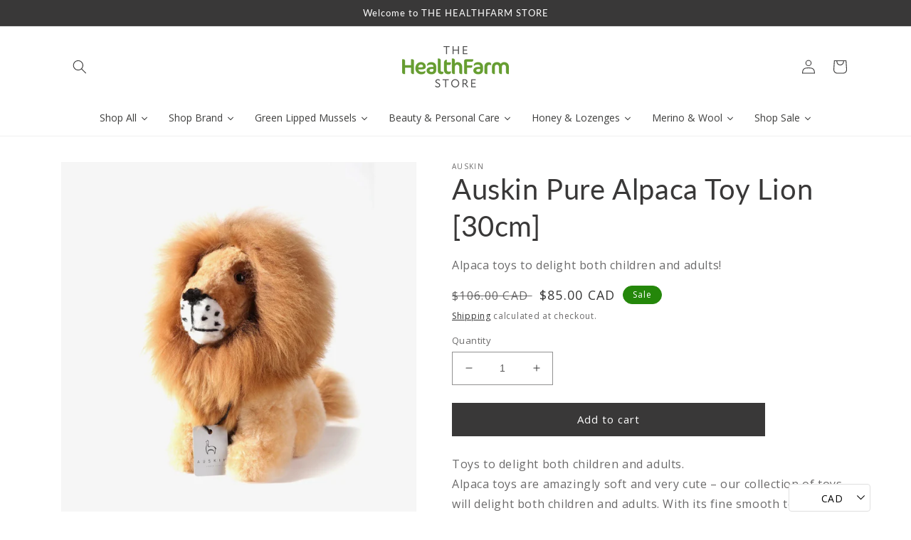

--- FILE ---
content_type: text/html; charset=utf-8
request_url: https://healthfarmstore.com/en-ca/products/auskin-pure-alpaca-toy-lion-30cm
body_size: 73929
content:
<!doctype html>
<html class="no-js" lang="en">
  <head>
    <meta charset="utf-8">
    <meta http-equiv="X-UA-Compatible" content="IE=edge">
    <meta name="viewport" content="width=device-width,initial-scale=1">
    <meta name="theme-color" content="">
    <link rel="canonical" href="https://healthfarmstore.com/en-ca/products/auskin-pure-alpaca-toy-lion-30cm">
    <link rel="preconnect" href="https://cdn.shopify.com" crossorigin><link rel="icon" type="image/png" href="//healthfarmstore.com/cdn/shop/files/Healthfarm-flavicon__1.png?crop=center&height=32&v=1728442256&width=32"><link rel="preconnect" href="https://fonts.shopifycdn.com" crossorigin><link href="https://cdnjs.cloudflare.com/ajax/libs/Swiper/3.4.1/css/swiper.min.css" rel="stylesheet">
    <title>
      Auskin Pure Alpaca Toy Lion [Two Sizes] | Healthfarm
</title>

    
      <meta name="description" content="Alpaca toys are amazingly soft and very cute – our collection of toys will delight both children and adults. With its fine smooth touch, Alpaca fleece is a uniquely soft, luxurious silky fibre that is incredibly strong.">
    

    

<meta property="og:site_name" content="Healthfarm">
<meta property="og:url" content="https://healthfarmstore.com/en-ca/products/auskin-pure-alpaca-toy-lion-30cm">
<meta property="og:title" content="Auskin Pure Alpaca Toy Lion [Two Sizes] | Healthfarm">
<meta property="og:type" content="product">
<meta property="og:description" content="Alpaca toys are amazingly soft and very cute – our collection of toys will delight both children and adults. With its fine smooth touch, Alpaca fleece is a uniquely soft, luxurious silky fibre that is incredibly strong."><meta property="og:image" content="http://healthfarmstore.com/cdn/shop/products/TYPHL20_1024x1024_2x_1007a867-e56c-44b6-9f2e-1baabb17ffc3.jpg?v=1670215045">
  <meta property="og:image:secure_url" content="https://healthfarmstore.com/cdn/shop/products/TYPHL20_1024x1024_2x_1007a867-e56c-44b6-9f2e-1baabb17ffc3.jpg?v=1670215045">
  <meta property="og:image:width" content="2048">
  <meta property="og:image:height" content="2048"><meta property="og:price:amount" content="85.00">
  <meta property="og:price:currency" content="CAD"><meta name="twitter:card" content="summary_large_image">
<meta name="twitter:title" content="Auskin Pure Alpaca Toy Lion [Two Sizes] | Healthfarm">
<meta name="twitter:description" content="Alpaca toys are amazingly soft and very cute – our collection of toys will delight both children and adults. With its fine smooth touch, Alpaca fleece is a uniquely soft, luxurious silky fibre that is incredibly strong.">


    <script src="//healthfarmstore.com/cdn/shop/t/44/assets/global.js?v=24850326154503943211658208770" defer="defer"></script>
    
     <script src="//healthfarmstore.com/cdn/shop/t/44/assets/banner.js?v=109770062312728834001658208770" defer="defer"></script>
    
    <script>window.performance && window.performance.mark && window.performance.mark('shopify.content_for_header.start');</script><meta name="google-site-verification" content="s5FwQ4xN5rKtUJgd6zXite0WTwuPWiM5NNTTvbSGlcg">
<meta name="google-site-verification" content="Hy9IXi2yiJpyMAwbEvxdsCsgEYsp7TOaW-WCJG5RD6Q">
<meta name="facebook-domain-verification" content="r1uc2rsf1soyoh3k052codag1q70a6">
<meta id="shopify-digital-wallet" name="shopify-digital-wallet" content="/52985888966/digital_wallets/dialog">
<meta name="shopify-checkout-api-token" content="5d5e909d0977ebfc49c899b4eadc42f5">
<link rel="alternate" hreflang="x-default" href="https://healthfarmstore.com/products/auskin-pure-alpaca-toy-lion-30cm">
<link rel="alternate" hreflang="en" href="https://healthfarmstore.com/products/auskin-pure-alpaca-toy-lion-30cm">
<link rel="alternate" hreflang="ko" href="https://healthfarmstore.com/ko/products/auskin-pure-alpaca-toy-lion-30cm">
<link rel="alternate" hreflang="en-CA" href="https://healthfarmstore.com/en-ca/products/auskin-pure-alpaca-toy-lion-30cm">
<link rel="alternate" hreflang="en-SE" href="https://healthfarmstore.com/en-se/products/auskin-pure-alpaca-toy-lion-30cm">
<link rel="alternate" type="application/json+oembed" href="https://healthfarmstore.com/en-ca/products/auskin-pure-alpaca-toy-lion-30cm.oembed">
<script async="async" src="/checkouts/internal/preloads.js?locale=en-CA"></script>
<link rel="preconnect" href="https://shop.app" crossorigin="anonymous">
<script async="async" src="https://shop.app/checkouts/internal/preloads.js?locale=en-CA&shop_id=52985888966" crossorigin="anonymous"></script>
<script id="apple-pay-shop-capabilities" type="application/json">{"shopId":52985888966,"countryCode":"NZ","currencyCode":"CAD","merchantCapabilities":["supports3DS"],"merchantId":"gid:\/\/shopify\/Shop\/52985888966","merchantName":"Healthfarm","requiredBillingContactFields":["postalAddress","email","phone"],"requiredShippingContactFields":["postalAddress","email","phone"],"shippingType":"shipping","supportedNetworks":["visa","masterCard","amex","jcb"],"total":{"type":"pending","label":"Healthfarm","amount":"1.00"},"shopifyPaymentsEnabled":true,"supportsSubscriptions":true}</script>
<script id="shopify-features" type="application/json">{"accessToken":"5d5e909d0977ebfc49c899b4eadc42f5","betas":["rich-media-storefront-analytics"],"domain":"healthfarmstore.com","predictiveSearch":true,"shopId":52985888966,"locale":"en"}</script>
<script>var Shopify = Shopify || {};
Shopify.shop = "worldmart-ltd.myshopify.com";
Shopify.locale = "en";
Shopify.currency = {"active":"CAD","rate":"0.83098482"};
Shopify.country = "CA";
Shopify.theme = {"name":"Dawn - Shopify Test (19july2022)","id":128606601414,"schema_name":"Dawn","schema_version":"5.0.0","theme_store_id":887,"role":"main"};
Shopify.theme.handle = "null";
Shopify.theme.style = {"id":null,"handle":null};
Shopify.cdnHost = "healthfarmstore.com/cdn";
Shopify.routes = Shopify.routes || {};
Shopify.routes.root = "/en-ca/";</script>
<script type="module">!function(o){(o.Shopify=o.Shopify||{}).modules=!0}(window);</script>
<script>!function(o){function n(){var o=[];function n(){o.push(Array.prototype.slice.apply(arguments))}return n.q=o,n}var t=o.Shopify=o.Shopify||{};t.loadFeatures=n(),t.autoloadFeatures=n()}(window);</script>
<script>
  window.ShopifyPay = window.ShopifyPay || {};
  window.ShopifyPay.apiHost = "shop.app\/pay";
  window.ShopifyPay.redirectState = null;
</script>
<script id="shop-js-analytics" type="application/json">{"pageType":"product"}</script>
<script defer="defer" async type="module" src="//healthfarmstore.com/cdn/shopifycloud/shop-js/modules/v2/client.init-shop-cart-sync_BT-GjEfc.en.esm.js"></script>
<script defer="defer" async type="module" src="//healthfarmstore.com/cdn/shopifycloud/shop-js/modules/v2/chunk.common_D58fp_Oc.esm.js"></script>
<script defer="defer" async type="module" src="//healthfarmstore.com/cdn/shopifycloud/shop-js/modules/v2/chunk.modal_xMitdFEc.esm.js"></script>
<script type="module">
  await import("//healthfarmstore.com/cdn/shopifycloud/shop-js/modules/v2/client.init-shop-cart-sync_BT-GjEfc.en.esm.js");
await import("//healthfarmstore.com/cdn/shopifycloud/shop-js/modules/v2/chunk.common_D58fp_Oc.esm.js");
await import("//healthfarmstore.com/cdn/shopifycloud/shop-js/modules/v2/chunk.modal_xMitdFEc.esm.js");

  window.Shopify.SignInWithShop?.initShopCartSync?.({"fedCMEnabled":true,"windoidEnabled":true});

</script>
<script>
  window.Shopify = window.Shopify || {};
  if (!window.Shopify.featureAssets) window.Shopify.featureAssets = {};
  window.Shopify.featureAssets['shop-js'] = {"shop-cart-sync":["modules/v2/client.shop-cart-sync_DZOKe7Ll.en.esm.js","modules/v2/chunk.common_D58fp_Oc.esm.js","modules/v2/chunk.modal_xMitdFEc.esm.js"],"init-fed-cm":["modules/v2/client.init-fed-cm_B6oLuCjv.en.esm.js","modules/v2/chunk.common_D58fp_Oc.esm.js","modules/v2/chunk.modal_xMitdFEc.esm.js"],"shop-cash-offers":["modules/v2/client.shop-cash-offers_D2sdYoxE.en.esm.js","modules/v2/chunk.common_D58fp_Oc.esm.js","modules/v2/chunk.modal_xMitdFEc.esm.js"],"shop-login-button":["modules/v2/client.shop-login-button_QeVjl5Y3.en.esm.js","modules/v2/chunk.common_D58fp_Oc.esm.js","modules/v2/chunk.modal_xMitdFEc.esm.js"],"pay-button":["modules/v2/client.pay-button_DXTOsIq6.en.esm.js","modules/v2/chunk.common_D58fp_Oc.esm.js","modules/v2/chunk.modal_xMitdFEc.esm.js"],"shop-button":["modules/v2/client.shop-button_DQZHx9pm.en.esm.js","modules/v2/chunk.common_D58fp_Oc.esm.js","modules/v2/chunk.modal_xMitdFEc.esm.js"],"avatar":["modules/v2/client.avatar_BTnouDA3.en.esm.js"],"init-windoid":["modules/v2/client.init-windoid_CR1B-cfM.en.esm.js","modules/v2/chunk.common_D58fp_Oc.esm.js","modules/v2/chunk.modal_xMitdFEc.esm.js"],"init-shop-for-new-customer-accounts":["modules/v2/client.init-shop-for-new-customer-accounts_C_vY_xzh.en.esm.js","modules/v2/client.shop-login-button_QeVjl5Y3.en.esm.js","modules/v2/chunk.common_D58fp_Oc.esm.js","modules/v2/chunk.modal_xMitdFEc.esm.js"],"init-shop-email-lookup-coordinator":["modules/v2/client.init-shop-email-lookup-coordinator_BI7n9ZSv.en.esm.js","modules/v2/chunk.common_D58fp_Oc.esm.js","modules/v2/chunk.modal_xMitdFEc.esm.js"],"init-shop-cart-sync":["modules/v2/client.init-shop-cart-sync_BT-GjEfc.en.esm.js","modules/v2/chunk.common_D58fp_Oc.esm.js","modules/v2/chunk.modal_xMitdFEc.esm.js"],"shop-toast-manager":["modules/v2/client.shop-toast-manager_DiYdP3xc.en.esm.js","modules/v2/chunk.common_D58fp_Oc.esm.js","modules/v2/chunk.modal_xMitdFEc.esm.js"],"init-customer-accounts":["modules/v2/client.init-customer-accounts_D9ZNqS-Q.en.esm.js","modules/v2/client.shop-login-button_QeVjl5Y3.en.esm.js","modules/v2/chunk.common_D58fp_Oc.esm.js","modules/v2/chunk.modal_xMitdFEc.esm.js"],"init-customer-accounts-sign-up":["modules/v2/client.init-customer-accounts-sign-up_iGw4briv.en.esm.js","modules/v2/client.shop-login-button_QeVjl5Y3.en.esm.js","modules/v2/chunk.common_D58fp_Oc.esm.js","modules/v2/chunk.modal_xMitdFEc.esm.js"],"shop-follow-button":["modules/v2/client.shop-follow-button_CqMgW2wH.en.esm.js","modules/v2/chunk.common_D58fp_Oc.esm.js","modules/v2/chunk.modal_xMitdFEc.esm.js"],"checkout-modal":["modules/v2/client.checkout-modal_xHeaAweL.en.esm.js","modules/v2/chunk.common_D58fp_Oc.esm.js","modules/v2/chunk.modal_xMitdFEc.esm.js"],"shop-login":["modules/v2/client.shop-login_D91U-Q7h.en.esm.js","modules/v2/chunk.common_D58fp_Oc.esm.js","modules/v2/chunk.modal_xMitdFEc.esm.js"],"lead-capture":["modules/v2/client.lead-capture_BJmE1dJe.en.esm.js","modules/v2/chunk.common_D58fp_Oc.esm.js","modules/v2/chunk.modal_xMitdFEc.esm.js"],"payment-terms":["modules/v2/client.payment-terms_Ci9AEqFq.en.esm.js","modules/v2/chunk.common_D58fp_Oc.esm.js","modules/v2/chunk.modal_xMitdFEc.esm.js"]};
</script>
<script>(function() {
  var isLoaded = false;
  function asyncLoad() {
    if (isLoaded) return;
    isLoaded = true;
    var urls = ["https:\/\/static.klaviyo.com\/onsite\/js\/klaviyo.js?company_id=SSBuu5\u0026shop=worldmart-ltd.myshopify.com","https:\/\/static.klaviyo.com\/onsite\/js\/klaviyo.js?company_id=SSBuu5\u0026shop=worldmart-ltd.myshopify.com","https:\/\/woolyfeed-tags.nyc3.cdn.digitaloceanspaces.com\/worldmart-ltd.myshopify.com\/7299171339.js?shop=worldmart-ltd.myshopify.com","https:\/\/cdn.shopify.com\/s\/files\/1\/0529\/8588\/8966\/t\/41\/assets\/globo.menu.init.js?v=1658017780\u0026shop=worldmart-ltd.myshopify.com"];
    for (var i = 0; i < urls.length; i++) {
      var s = document.createElement('script');
      s.type = 'text/javascript';
      s.async = true;
      s.src = urls[i];
      var x = document.getElementsByTagName('script')[0];
      x.parentNode.insertBefore(s, x);
    }
  };
  if(window.attachEvent) {
    window.attachEvent('onload', asyncLoad);
  } else {
    window.addEventListener('load', asyncLoad, false);
  }
})();</script>
<script id="__st">var __st={"a":52985888966,"offset":46800,"reqid":"69e36ccf-28bb-4332-8f09-6afb2117c234-1769116217","pageurl":"healthfarmstore.com\/en-ca\/products\/auskin-pure-alpaca-toy-lion-30cm","u":"f26f9c95f6d6","p":"product","rtyp":"product","rid":7716974592198};</script>
<script>window.ShopifyPaypalV4VisibilityTracking = true;</script>
<script id="captcha-bootstrap">!function(){'use strict';const t='contact',e='account',n='new_comment',o=[[t,t],['blogs',n],['comments',n],[t,'customer']],c=[[e,'customer_login'],[e,'guest_login'],[e,'recover_customer_password'],[e,'create_customer']],r=t=>t.map((([t,e])=>`form[action*='/${t}']:not([data-nocaptcha='true']) input[name='form_type'][value='${e}']`)).join(','),a=t=>()=>t?[...document.querySelectorAll(t)].map((t=>t.form)):[];function s(){const t=[...o],e=r(t);return a(e)}const i='password',u='form_key',d=['recaptcha-v3-token','g-recaptcha-response','h-captcha-response',i],f=()=>{try{return window.sessionStorage}catch{return}},m='__shopify_v',_=t=>t.elements[u];function p(t,e,n=!1){try{const o=window.sessionStorage,c=JSON.parse(o.getItem(e)),{data:r}=function(t){const{data:e,action:n}=t;return t[m]||n?{data:e,action:n}:{data:t,action:n}}(c);for(const[e,n]of Object.entries(r))t.elements[e]&&(t.elements[e].value=n);n&&o.removeItem(e)}catch(o){console.error('form repopulation failed',{error:o})}}const l='form_type',E='cptcha';function T(t){t.dataset[E]=!0}const w=window,h=w.document,L='Shopify',v='ce_forms',y='captcha';let A=!1;((t,e)=>{const n=(g='f06e6c50-85a8-45c8-87d0-21a2b65856fe',I='https://cdn.shopify.com/shopifycloud/storefront-forms-hcaptcha/ce_storefront_forms_captcha_hcaptcha.v1.5.2.iife.js',D={infoText:'Protected by hCaptcha',privacyText:'Privacy',termsText:'Terms'},(t,e,n)=>{const o=w[L][v],c=o.bindForm;if(c)return c(t,g,e,D).then(n);var r;o.q.push([[t,g,e,D],n]),r=I,A||(h.body.append(Object.assign(h.createElement('script'),{id:'captcha-provider',async:!0,src:r})),A=!0)});var g,I,D;w[L]=w[L]||{},w[L][v]=w[L][v]||{},w[L][v].q=[],w[L][y]=w[L][y]||{},w[L][y].protect=function(t,e){n(t,void 0,e),T(t)},Object.freeze(w[L][y]),function(t,e,n,w,h,L){const[v,y,A,g]=function(t,e,n){const i=e?o:[],u=t?c:[],d=[...i,...u],f=r(d),m=r(i),_=r(d.filter((([t,e])=>n.includes(e))));return[a(f),a(m),a(_),s()]}(w,h,L),I=t=>{const e=t.target;return e instanceof HTMLFormElement?e:e&&e.form},D=t=>v().includes(t);t.addEventListener('submit',(t=>{const e=I(t);if(!e)return;const n=D(e)&&!e.dataset.hcaptchaBound&&!e.dataset.recaptchaBound,o=_(e),c=g().includes(e)&&(!o||!o.value);(n||c)&&t.preventDefault(),c&&!n&&(function(t){try{if(!f())return;!function(t){const e=f();if(!e)return;const n=_(t);if(!n)return;const o=n.value;o&&e.removeItem(o)}(t);const e=Array.from(Array(32),(()=>Math.random().toString(36)[2])).join('');!function(t,e){_(t)||t.append(Object.assign(document.createElement('input'),{type:'hidden',name:u})),t.elements[u].value=e}(t,e),function(t,e){const n=f();if(!n)return;const o=[...t.querySelectorAll(`input[type='${i}']`)].map((({name:t})=>t)),c=[...d,...o],r={};for(const[a,s]of new FormData(t).entries())c.includes(a)||(r[a]=s);n.setItem(e,JSON.stringify({[m]:1,action:t.action,data:r}))}(t,e)}catch(e){console.error('failed to persist form',e)}}(e),e.submit())}));const S=(t,e)=>{t&&!t.dataset[E]&&(n(t,e.some((e=>e===t))),T(t))};for(const o of['focusin','change'])t.addEventListener(o,(t=>{const e=I(t);D(e)&&S(e,y())}));const B=e.get('form_key'),M=e.get(l),P=B&&M;t.addEventListener('DOMContentLoaded',(()=>{const t=y();if(P)for(const e of t)e.elements[l].value===M&&p(e,B);[...new Set([...A(),...v().filter((t=>'true'===t.dataset.shopifyCaptcha))])].forEach((e=>S(e,t)))}))}(h,new URLSearchParams(w.location.search),n,t,e,['guest_login'])})(!1,!0)}();</script>
<script integrity="sha256-4kQ18oKyAcykRKYeNunJcIwy7WH5gtpwJnB7kiuLZ1E=" data-source-attribution="shopify.loadfeatures" defer="defer" src="//healthfarmstore.com/cdn/shopifycloud/storefront/assets/storefront/load_feature-a0a9edcb.js" crossorigin="anonymous"></script>
<script crossorigin="anonymous" defer="defer" src="//healthfarmstore.com/cdn/shopifycloud/storefront/assets/shopify_pay/storefront-65b4c6d7.js?v=20250812"></script>
<script data-source-attribution="shopify.dynamic_checkout.dynamic.init">var Shopify=Shopify||{};Shopify.PaymentButton=Shopify.PaymentButton||{isStorefrontPortableWallets:!0,init:function(){window.Shopify.PaymentButton.init=function(){};var t=document.createElement("script");t.src="https://healthfarmstore.com/cdn/shopifycloud/portable-wallets/latest/portable-wallets.en.js",t.type="module",document.head.appendChild(t)}};
</script>
<script data-source-attribution="shopify.dynamic_checkout.buyer_consent">
  function portableWalletsHideBuyerConsent(e){var t=document.getElementById("shopify-buyer-consent"),n=document.getElementById("shopify-subscription-policy-button");t&&n&&(t.classList.add("hidden"),t.setAttribute("aria-hidden","true"),n.removeEventListener("click",e))}function portableWalletsShowBuyerConsent(e){var t=document.getElementById("shopify-buyer-consent"),n=document.getElementById("shopify-subscription-policy-button");t&&n&&(t.classList.remove("hidden"),t.removeAttribute("aria-hidden"),n.addEventListener("click",e))}window.Shopify?.PaymentButton&&(window.Shopify.PaymentButton.hideBuyerConsent=portableWalletsHideBuyerConsent,window.Shopify.PaymentButton.showBuyerConsent=portableWalletsShowBuyerConsent);
</script>
<script data-source-attribution="shopify.dynamic_checkout.cart.bootstrap">document.addEventListener("DOMContentLoaded",(function(){function t(){return document.querySelector("shopify-accelerated-checkout-cart, shopify-accelerated-checkout")}if(t())Shopify.PaymentButton.init();else{new MutationObserver((function(e,n){t()&&(Shopify.PaymentButton.init(),n.disconnect())})).observe(document.body,{childList:!0,subtree:!0})}}));
</script>
<link id="shopify-accelerated-checkout-styles" rel="stylesheet" media="screen" href="https://healthfarmstore.com/cdn/shopifycloud/portable-wallets/latest/accelerated-checkout-backwards-compat.css" crossorigin="anonymous">
<style id="shopify-accelerated-checkout-cart">
        #shopify-buyer-consent {
  margin-top: 1em;
  display: inline-block;
  width: 100%;
}

#shopify-buyer-consent.hidden {
  display: none;
}

#shopify-subscription-policy-button {
  background: none;
  border: none;
  padding: 0;
  text-decoration: underline;
  font-size: inherit;
  cursor: pointer;
}

#shopify-subscription-policy-button::before {
  box-shadow: none;
}

      </style>
<script id="sections-script" data-sections="product-recommendations,header,footer" defer="defer" src="//healthfarmstore.com/cdn/shop/t/44/compiled_assets/scripts.js?v=16471"></script>
<script>window.performance && window.performance.mark && window.performance.mark('shopify.content_for_header.end');</script>


    <style data-shopify>
      @font-face {
  font-family: "Open Sans";
  font-weight: 400;
  font-style: normal;
  font-display: swap;
  src: url("//healthfarmstore.com/cdn/fonts/open_sans/opensans_n4.c32e4d4eca5273f6d4ee95ddf54b5bbb75fc9b61.woff2") format("woff2"),
       url("//healthfarmstore.com/cdn/fonts/open_sans/opensans_n4.5f3406f8d94162b37bfa232b486ac93ee892406d.woff") format("woff");
}

      @font-face {
  font-family: "Open Sans";
  font-weight: 700;
  font-style: normal;
  font-display: swap;
  src: url("//healthfarmstore.com/cdn/fonts/open_sans/opensans_n7.a9393be1574ea8606c68f4441806b2711d0d13e4.woff2") format("woff2"),
       url("//healthfarmstore.com/cdn/fonts/open_sans/opensans_n7.7b8af34a6ebf52beb1a4c1d8c73ad6910ec2e553.woff") format("woff");
}

      @font-face {
  font-family: "Open Sans";
  font-weight: 400;
  font-style: italic;
  font-display: swap;
  src: url("//healthfarmstore.com/cdn/fonts/open_sans/opensans_i4.6f1d45f7a46916cc95c694aab32ecbf7509cbf33.woff2") format("woff2"),
       url("//healthfarmstore.com/cdn/fonts/open_sans/opensans_i4.4efaa52d5a57aa9a57c1556cc2b7465d18839daa.woff") format("woff");
}

      @font-face {
  font-family: "Open Sans";
  font-weight: 700;
  font-style: italic;
  font-display: swap;
  src: url("//healthfarmstore.com/cdn/fonts/open_sans/opensans_i7.916ced2e2ce15f7fcd95d196601a15e7b89ee9a4.woff2") format("woff2"),
       url("//healthfarmstore.com/cdn/fonts/open_sans/opensans_i7.99a9cff8c86ea65461de497ade3d515a98f8b32a.woff") format("woff");
}

      @font-face {
  font-family: Lato;
  font-weight: 400;
  font-style: normal;
  font-display: swap;
  src: url("//healthfarmstore.com/cdn/fonts/lato/lato_n4.c3b93d431f0091c8be23185e15c9d1fee1e971c5.woff2") format("woff2"),
       url("//healthfarmstore.com/cdn/fonts/lato/lato_n4.d5c00c781efb195594fd2fd4ad04f7882949e327.woff") format("woff");
}


      :root {
        --font-body-family: "Open Sans", sans-serif;
        --font-body-style: normal;
        --font-body-weight: 400;
        --font-body-weight-bold: 700;

        --font-heading-family: Lato, sans-serif;
        --font-heading-style: normal;
        --font-heading-weight: 400;

        --font-body-scale: 1.0;
        --font-heading-scale: 1.0;

        --color-base-text: 57, 56, 56;
        --color-shadow: 57, 56, 56;
        --color-base-background-1: 255, 255, 255;
        --color-base-background-2: 243, 243, 243;
        --color-base-solid-button-labels: 255, 255, 255;
        --color-base-outline-button-labels: 18, 18, 18;
        --color-base-accent-1: 57, 56, 56;
        --color-base-accent-2: 36, 135, 10;
        --payment-terms-background-color: #ffffff;

        --gradient-base-background-1: #ffffff;
        --gradient-base-background-2: #f3f3f3;
        --gradient-base-accent-1: #393838;
        --gradient-base-accent-2: #24870a;

        --media-padding: px;
        --media-border-opacity: 0.05;
        --media-border-width: 1px;
        --media-radius: 0px;
        --media-shadow-opacity: 0.0;
        --media-shadow-horizontal-offset: 0px;
        --media-shadow-vertical-offset: 4px;
        --media-shadow-blur-radius: 5px;

        --page-width: 120rem;
        --page-width-margin: 0rem;

        --card-image-padding: 0.0rem;
        --card-corner-radius: 0.0rem;
        --card-text-alignment: left;
        --card-border-width: 0.0rem;
        --card-border-opacity: 0.1;
        --card-shadow-opacity: 0.0;
        --card-shadow-horizontal-offset: 0.0rem;
        --card-shadow-vertical-offset: 0.4rem;
        --card-shadow-blur-radius: 0.5rem;

        --badge-corner-radius: 4.0rem;

        --popup-border-width: 1px;
        --popup-border-opacity: 0.1;
        --popup-corner-radius: 0px;
        --popup-shadow-opacity: 0.0;
        --popup-shadow-horizontal-offset: 0px;
        --popup-shadow-vertical-offset: 4px;
        --popup-shadow-blur-radius: 5px;

        --drawer-border-width: 1px;
        --drawer-border-opacity: 0.1;
        --drawer-shadow-opacity: 0.0;
        --drawer-shadow-horizontal-offset: 0px;
        --drawer-shadow-vertical-offset: 4px;
        --drawer-shadow-blur-radius: 5px;

        --spacing-sections-desktop: 0px;
        --spacing-sections-mobile: 0px;

        --grid-desktop-vertical-spacing: 8px;
        --grid-desktop-horizontal-spacing: 8px;
        --grid-mobile-vertical-spacing: 4px;
        --grid-mobile-horizontal-spacing: 4px;

        --text-boxes-border-opacity: 0.1;
        --text-boxes-border-width: 0px;
        --text-boxes-radius: 0px;
        --text-boxes-shadow-opacity: 0.0;
        --text-boxes-shadow-horizontal-offset: 0px;
        --text-boxes-shadow-vertical-offset: 4px;
        --text-boxes-shadow-blur-radius: 5px;

        --buttons-radius: 0px;
        --buttons-radius-outset: 0px;
        --buttons-border-width: 1px;
        --buttons-border-opacity: 1.0;
        --buttons-shadow-opacity: 0.0;
        --buttons-shadow-horizontal-offset: 0px;
        --buttons-shadow-vertical-offset: 4px;
        --buttons-shadow-blur-radius: 5px;
        --buttons-border-offset: 0px;

        --inputs-radius: 0px;
        --inputs-border-width: 1px;
        --inputs-border-opacity: 0.55;
        --inputs-shadow-opacity: 0.0;
        --inputs-shadow-horizontal-offset: 0px;
        --inputs-margin-offset: 0px;
        --inputs-shadow-vertical-offset: 4px;
        --inputs-shadow-blur-radius: 5px;
        --inputs-radius-outset: 0px;

        --variant-pills-radius: 40px;
        --variant-pills-border-width: 1px;
        --variant-pills-border-opacity: 0.55;
        --variant-pills-shadow-opacity: 0.0;
        --variant-pills-shadow-horizontal-offset: 0px;
        --variant-pills-shadow-vertical-offset: 4px;
        --variant-pills-shadow-blur-radius: 5px;
      }

      *,
      *::before,
      *::after {
        box-sizing: inherit;
      }

      html {
        box-sizing: border-box;
        font-size: calc(var(--font-body-scale) * 62.5%);
        height: 100%;
      }

      body {
        display: grid;
        grid-template-rows: auto auto 1fr auto;
        grid-template-columns: 100%;
        min-height: 100%;
        margin: 0;
        font-size: 1.5rem;
        letter-spacing: 0.06rem;
        line-height: calc(1 + 0.8 / var(--font-body-scale));
        font-family: var(--font-body-family);
        font-style: var(--font-body-style);
        font-weight: var(--font-body-weight);
      }

      @media screen and (min-width: 750px) {
        body {
          font-size: 1.6rem;
        }
      }
    </style>

    <link href="//healthfarmstore.com/cdn/shop/t/44/assets/base.css?v=25396562321202581881666848663" rel="stylesheet" type="text/css" media="all" />
    
    <link href="//healthfarmstore.com/cdn/shop/t/44/assets/custom.css?v=127333899609055459921658827896" rel="stylesheet" type="text/css" media="all" />
<link rel="preload" as="font" href="//healthfarmstore.com/cdn/fonts/open_sans/opensans_n4.c32e4d4eca5273f6d4ee95ddf54b5bbb75fc9b61.woff2" type="font/woff2" crossorigin><link rel="preload" as="font" href="//healthfarmstore.com/cdn/fonts/lato/lato_n4.c3b93d431f0091c8be23185e15c9d1fee1e971c5.woff2" type="font/woff2" crossorigin><link rel="stylesheet" href="//healthfarmstore.com/cdn/shop/t/44/assets/component-predictive-search.css?v=165644661289088488651658208770" media="print" onload="this.media='all'"><script>document.documentElement.className = document.documentElement.className.replace('no-js', 'js');
    if (Shopify.designMode) {
      document.documentElement.classList.add('shopify-design-mode');
    }
    </script>
    
    <script src="https://cdnjs.cloudflare.com/ajax/libs/jquery/3.0.0/jquery.min.js"></script>
<script src="https://cdnjs.cloudflare.com/ajax/libs/Swiper/3.4.1/js/swiper.min.js"></script>
  
  









<!-- "snippets/weglot_hreftags.liquid" was not rendered, the associated app was uninstalled -->
<!-- "snippets/weglot_switcher.liquid" was not rendered, the associated app was uninstalled -->
  
<!-- BEGIN app block: shopify://apps/seowill-seoant-ai-seo/blocks/seoant-core/8e57283b-dcb0-4f7b-a947-fb5c57a0d59d -->
<!--SEOAnt Core By SEOAnt Teams, v0.1.6 START -->







    <!-- BEGIN app snippet: Product-JSON-LD --><script type="application/ld+json">
    [
        {
            "@context": "https://schema.org",
            "@type": "Product",
            "@id": "https:\/\/healthfarmstore.com\/en-ca\/products\/auskin-pure-alpaca-toy-lion-30cm#product",
            "brand": {
                "@type": "Brand",
                "name": "Auskin"
            },
            "url": "https://healthfarmstore.com/en-ca/products/auskin-pure-alpaca-toy-lion-30cm",
            "name": "Auskin Pure Alpaca Toy Lion [30cm]",
            "image": "https://healthfarmstore.com/cdn/shop/products/TYPHL20_1024x1024_2x_1007a867-e56c-44b6-9f2e-1baabb17ffc3.jpg",
            "description": "\nToys to delight both children and adults.\nAlpaca toys are amazingly soft and very cute – our collec",
            "sku": "",
            "weight": "0.21kg",
            "offers":  [{
                    "@type": "Offer" ,
                    "priceCurrency": "NZD",
                    "priceValidUntil": "2026-01-23",
                    "price" : "85.0" ,
                    "availability" : "https://schema.org/InStock" ,
                    "itemCondition": "https://schema.org/NewCondition",
                    "sku": "",
                    "name": "Default Title",
                    "url" : "https://healthfarmstore.com/en-ca/products/auskin-pure-alpaca-toy-lion-30cm?variant=42489353109702",
                    "seller" : {
                        "@type" : "Organization",
                        "name" : "Healthfarm"
                    },
                    "mpn": ""
                }
            ]
        }
        ,
        {
            "@context": "https://schema.org",
            "@type": "BreadcrumbList",
            "itemListElement": [
                {
                    "@type": "ListItem",
                    "position": 1,
                    "item": {
                        "@type": "Website",
                        "@id": "https://healthfarmstore.com",
                        "name": "Healthfarm home"
                    }
                },
                {
                    "@type": "ListItem",
                    "position": 2,
                    "item": {
                        "@type": "WebPage",
                        "@id": "https://healthfarmstore.com/en-ca/products/auskin-pure-alpaca-toy-lion-30cm",
                        "name": "Auskin Pure Alpaca Toy Lion [30cm]"
                    }
                }
            ]
        }
        ]
</script>

<!-- END app snippet -->


<!-- SON-LD generated By SEOAnt END -->



<!-- Start : SEOAnt BrokenLink Redirect --><script type="text/javascript">
    !function(t){var e={};function r(n){if(e[n])return e[n].exports;var o=e[n]={i:n,l:!1,exports:{}};return t[n].call(o.exports,o,o.exports,r),o.l=!0,o.exports}r.m=t,r.c=e,r.d=function(t,e,n){r.o(t,e)||Object.defineProperty(t,e,{enumerable:!0,get:n})},r.r=function(t){"undefined"!==typeof Symbol&&Symbol.toStringTag&&Object.defineProperty(t,Symbol.toStringTag,{value:"Module"}),Object.defineProperty(t,"__esModule",{value:!0})},r.t=function(t,e){if(1&e&&(t=r(t)),8&e)return t;if(4&e&&"object"===typeof t&&t&&t.__esModule)return t;var n=Object.create(null);if(r.r(n),Object.defineProperty(n,"default",{enumerable:!0,value:t}),2&e&&"string"!=typeof t)for(var o in t)r.d(n,o,function(e){return t[e]}.bind(null,o));return n},r.n=function(t){var e=t&&t.__esModule?function(){return t.default}:function(){return t};return r.d(e,"a",e),e},r.o=function(t,e){return Object.prototype.hasOwnProperty.call(t,e)},r.p="",r(r.s=11)}([function(t,e,r){"use strict";var n=r(2),o=Object.prototype.toString;function i(t){return"[object Array]"===o.call(t)}function a(t){return"undefined"===typeof t}function u(t){return null!==t&&"object"===typeof t}function s(t){return"[object Function]"===o.call(t)}function c(t,e){if(null!==t&&"undefined"!==typeof t)if("object"!==typeof t&&(t=[t]),i(t))for(var r=0,n=t.length;r<n;r++)e.call(null,t[r],r,t);else for(var o in t)Object.prototype.hasOwnProperty.call(t,o)&&e.call(null,t[o],o,t)}t.exports={isArray:i,isArrayBuffer:function(t){return"[object ArrayBuffer]"===o.call(t)},isBuffer:function(t){return null!==t&&!a(t)&&null!==t.constructor&&!a(t.constructor)&&"function"===typeof t.constructor.isBuffer&&t.constructor.isBuffer(t)},isFormData:function(t){return"undefined"!==typeof FormData&&t instanceof FormData},isArrayBufferView:function(t){return"undefined"!==typeof ArrayBuffer&&ArrayBuffer.isView?ArrayBuffer.isView(t):t&&t.buffer&&t.buffer instanceof ArrayBuffer},isString:function(t){return"string"===typeof t},isNumber:function(t){return"number"===typeof t},isObject:u,isUndefined:a,isDate:function(t){return"[object Date]"===o.call(t)},isFile:function(t){return"[object File]"===o.call(t)},isBlob:function(t){return"[object Blob]"===o.call(t)},isFunction:s,isStream:function(t){return u(t)&&s(t.pipe)},isURLSearchParams:function(t){return"undefined"!==typeof URLSearchParams&&t instanceof URLSearchParams},isStandardBrowserEnv:function(){return("undefined"===typeof navigator||"ReactNative"!==navigator.product&&"NativeScript"!==navigator.product&&"NS"!==navigator.product)&&("undefined"!==typeof window&&"undefined"!==typeof document)},forEach:c,merge:function t(){var e={};function r(r,n){"object"===typeof e[n]&&"object"===typeof r?e[n]=t(e[n],r):e[n]=r}for(var n=0,o=arguments.length;n<o;n++)c(arguments[n],r);return e},deepMerge:function t(){var e={};function r(r,n){"object"===typeof e[n]&&"object"===typeof r?e[n]=t(e[n],r):e[n]="object"===typeof r?t({},r):r}for(var n=0,o=arguments.length;n<o;n++)c(arguments[n],r);return e},extend:function(t,e,r){return c(e,(function(e,o){t[o]=r&&"function"===typeof e?n(e,r):e})),t},trim:function(t){return t.replace(/^\s*/,"").replace(/\s*$/,"")}}},function(t,e,r){t.exports=r(12)},function(t,e,r){"use strict";t.exports=function(t,e){return function(){for(var r=new Array(arguments.length),n=0;n<r.length;n++)r[n]=arguments[n];return t.apply(e,r)}}},function(t,e,r){"use strict";var n=r(0);function o(t){return encodeURIComponent(t).replace(/%40/gi,"@").replace(/%3A/gi,":").replace(/%24/g,"$").replace(/%2C/gi,",").replace(/%20/g,"+").replace(/%5B/gi,"[").replace(/%5D/gi,"]")}t.exports=function(t,e,r){if(!e)return t;var i;if(r)i=r(e);else if(n.isURLSearchParams(e))i=e.toString();else{var a=[];n.forEach(e,(function(t,e){null!==t&&"undefined"!==typeof t&&(n.isArray(t)?e+="[]":t=[t],n.forEach(t,(function(t){n.isDate(t)?t=t.toISOString():n.isObject(t)&&(t=JSON.stringify(t)),a.push(o(e)+"="+o(t))})))})),i=a.join("&")}if(i){var u=t.indexOf("#");-1!==u&&(t=t.slice(0,u)),t+=(-1===t.indexOf("?")?"?":"&")+i}return t}},function(t,e,r){"use strict";t.exports=function(t){return!(!t||!t.__CANCEL__)}},function(t,e,r){"use strict";(function(e){var n=r(0),o=r(19),i={"Content-Type":"application/x-www-form-urlencoded"};function a(t,e){!n.isUndefined(t)&&n.isUndefined(t["Content-Type"])&&(t["Content-Type"]=e)}var u={adapter:function(){var t;return("undefined"!==typeof XMLHttpRequest||"undefined"!==typeof e&&"[object process]"===Object.prototype.toString.call(e))&&(t=r(6)),t}(),transformRequest:[function(t,e){return o(e,"Accept"),o(e,"Content-Type"),n.isFormData(t)||n.isArrayBuffer(t)||n.isBuffer(t)||n.isStream(t)||n.isFile(t)||n.isBlob(t)?t:n.isArrayBufferView(t)?t.buffer:n.isURLSearchParams(t)?(a(e,"application/x-www-form-urlencoded;charset=utf-8"),t.toString()):n.isObject(t)?(a(e,"application/json;charset=utf-8"),JSON.stringify(t)):t}],transformResponse:[function(t){if("string"===typeof t)try{t=JSON.parse(t)}catch(e){}return t}],timeout:0,xsrfCookieName:"XSRF-TOKEN",xsrfHeaderName:"X-XSRF-TOKEN",maxContentLength:-1,validateStatus:function(t){return t>=200&&t<300},headers:{common:{Accept:"application/json, text/plain, */*"}}};n.forEach(["delete","get","head"],(function(t){u.headers[t]={}})),n.forEach(["post","put","patch"],(function(t){u.headers[t]=n.merge(i)})),t.exports=u}).call(this,r(18))},function(t,e,r){"use strict";var n=r(0),o=r(20),i=r(3),a=r(22),u=r(25),s=r(26),c=r(7);t.exports=function(t){return new Promise((function(e,f){var l=t.data,p=t.headers;n.isFormData(l)&&delete p["Content-Type"];var h=new XMLHttpRequest;if(t.auth){var d=t.auth.username||"",m=t.auth.password||"";p.Authorization="Basic "+btoa(d+":"+m)}var y=a(t.baseURL,t.url);if(h.open(t.method.toUpperCase(),i(y,t.params,t.paramsSerializer),!0),h.timeout=t.timeout,h.onreadystatechange=function(){if(h&&4===h.readyState&&(0!==h.status||h.responseURL&&0===h.responseURL.indexOf("file:"))){var r="getAllResponseHeaders"in h?u(h.getAllResponseHeaders()):null,n={data:t.responseType&&"text"!==t.responseType?h.response:h.responseText,status:h.status,statusText:h.statusText,headers:r,config:t,request:h};o(e,f,n),h=null}},h.onabort=function(){h&&(f(c("Request aborted",t,"ECONNABORTED",h)),h=null)},h.onerror=function(){f(c("Network Error",t,null,h)),h=null},h.ontimeout=function(){var e="timeout of "+t.timeout+"ms exceeded";t.timeoutErrorMessage&&(e=t.timeoutErrorMessage),f(c(e,t,"ECONNABORTED",h)),h=null},n.isStandardBrowserEnv()){var v=r(27),g=(t.withCredentials||s(y))&&t.xsrfCookieName?v.read(t.xsrfCookieName):void 0;g&&(p[t.xsrfHeaderName]=g)}if("setRequestHeader"in h&&n.forEach(p,(function(t,e){"undefined"===typeof l&&"content-type"===e.toLowerCase()?delete p[e]:h.setRequestHeader(e,t)})),n.isUndefined(t.withCredentials)||(h.withCredentials=!!t.withCredentials),t.responseType)try{h.responseType=t.responseType}catch(w){if("json"!==t.responseType)throw w}"function"===typeof t.onDownloadProgress&&h.addEventListener("progress",t.onDownloadProgress),"function"===typeof t.onUploadProgress&&h.upload&&h.upload.addEventListener("progress",t.onUploadProgress),t.cancelToken&&t.cancelToken.promise.then((function(t){h&&(h.abort(),f(t),h=null)})),void 0===l&&(l=null),h.send(l)}))}},function(t,e,r){"use strict";var n=r(21);t.exports=function(t,e,r,o,i){var a=new Error(t);return n(a,e,r,o,i)}},function(t,e,r){"use strict";var n=r(0);t.exports=function(t,e){e=e||{};var r={},o=["url","method","params","data"],i=["headers","auth","proxy"],a=["baseURL","url","transformRequest","transformResponse","paramsSerializer","timeout","withCredentials","adapter","responseType","xsrfCookieName","xsrfHeaderName","onUploadProgress","onDownloadProgress","maxContentLength","validateStatus","maxRedirects","httpAgent","httpsAgent","cancelToken","socketPath"];n.forEach(o,(function(t){"undefined"!==typeof e[t]&&(r[t]=e[t])})),n.forEach(i,(function(o){n.isObject(e[o])?r[o]=n.deepMerge(t[o],e[o]):"undefined"!==typeof e[o]?r[o]=e[o]:n.isObject(t[o])?r[o]=n.deepMerge(t[o]):"undefined"!==typeof t[o]&&(r[o]=t[o])})),n.forEach(a,(function(n){"undefined"!==typeof e[n]?r[n]=e[n]:"undefined"!==typeof t[n]&&(r[n]=t[n])}));var u=o.concat(i).concat(a),s=Object.keys(e).filter((function(t){return-1===u.indexOf(t)}));return n.forEach(s,(function(n){"undefined"!==typeof e[n]?r[n]=e[n]:"undefined"!==typeof t[n]&&(r[n]=t[n])})),r}},function(t,e,r){"use strict";function n(t){this.message=t}n.prototype.toString=function(){return"Cancel"+(this.message?": "+this.message:"")},n.prototype.__CANCEL__=!0,t.exports=n},function(t,e,r){t.exports=r(13)},function(t,e,r){t.exports=r(30)},function(t,e,r){var n=function(t){"use strict";var e=Object.prototype,r=e.hasOwnProperty,n="function"===typeof Symbol?Symbol:{},o=n.iterator||"@@iterator",i=n.asyncIterator||"@@asyncIterator",a=n.toStringTag||"@@toStringTag";function u(t,e,r){return Object.defineProperty(t,e,{value:r,enumerable:!0,configurable:!0,writable:!0}),t[e]}try{u({},"")}catch(S){u=function(t,e,r){return t[e]=r}}function s(t,e,r,n){var o=e&&e.prototype instanceof l?e:l,i=Object.create(o.prototype),a=new L(n||[]);return i._invoke=function(t,e,r){var n="suspendedStart";return function(o,i){if("executing"===n)throw new Error("Generator is already running");if("completed"===n){if("throw"===o)throw i;return j()}for(r.method=o,r.arg=i;;){var a=r.delegate;if(a){var u=x(a,r);if(u){if(u===f)continue;return u}}if("next"===r.method)r.sent=r._sent=r.arg;else if("throw"===r.method){if("suspendedStart"===n)throw n="completed",r.arg;r.dispatchException(r.arg)}else"return"===r.method&&r.abrupt("return",r.arg);n="executing";var s=c(t,e,r);if("normal"===s.type){if(n=r.done?"completed":"suspendedYield",s.arg===f)continue;return{value:s.arg,done:r.done}}"throw"===s.type&&(n="completed",r.method="throw",r.arg=s.arg)}}}(t,r,a),i}function c(t,e,r){try{return{type:"normal",arg:t.call(e,r)}}catch(S){return{type:"throw",arg:S}}}t.wrap=s;var f={};function l(){}function p(){}function h(){}var d={};d[o]=function(){return this};var m=Object.getPrototypeOf,y=m&&m(m(T([])));y&&y!==e&&r.call(y,o)&&(d=y);var v=h.prototype=l.prototype=Object.create(d);function g(t){["next","throw","return"].forEach((function(e){u(t,e,(function(t){return this._invoke(e,t)}))}))}function w(t,e){var n;this._invoke=function(o,i){function a(){return new e((function(n,a){!function n(o,i,a,u){var s=c(t[o],t,i);if("throw"!==s.type){var f=s.arg,l=f.value;return l&&"object"===typeof l&&r.call(l,"__await")?e.resolve(l.__await).then((function(t){n("next",t,a,u)}),(function(t){n("throw",t,a,u)})):e.resolve(l).then((function(t){f.value=t,a(f)}),(function(t){return n("throw",t,a,u)}))}u(s.arg)}(o,i,n,a)}))}return n=n?n.then(a,a):a()}}function x(t,e){var r=t.iterator[e.method];if(void 0===r){if(e.delegate=null,"throw"===e.method){if(t.iterator.return&&(e.method="return",e.arg=void 0,x(t,e),"throw"===e.method))return f;e.method="throw",e.arg=new TypeError("The iterator does not provide a 'throw' method")}return f}var n=c(r,t.iterator,e.arg);if("throw"===n.type)return e.method="throw",e.arg=n.arg,e.delegate=null,f;var o=n.arg;return o?o.done?(e[t.resultName]=o.value,e.next=t.nextLoc,"return"!==e.method&&(e.method="next",e.arg=void 0),e.delegate=null,f):o:(e.method="throw",e.arg=new TypeError("iterator result is not an object"),e.delegate=null,f)}function b(t){var e={tryLoc:t[0]};1 in t&&(e.catchLoc=t[1]),2 in t&&(e.finallyLoc=t[2],e.afterLoc=t[3]),this.tryEntries.push(e)}function E(t){var e=t.completion||{};e.type="normal",delete e.arg,t.completion=e}function L(t){this.tryEntries=[{tryLoc:"root"}],t.forEach(b,this),this.reset(!0)}function T(t){if(t){var e=t[o];if(e)return e.call(t);if("function"===typeof t.next)return t;if(!isNaN(t.length)){var n=-1,i=function e(){for(;++n<t.length;)if(r.call(t,n))return e.value=t[n],e.done=!1,e;return e.value=void 0,e.done=!0,e};return i.next=i}}return{next:j}}function j(){return{value:void 0,done:!0}}return p.prototype=v.constructor=h,h.constructor=p,p.displayName=u(h,a,"GeneratorFunction"),t.isGeneratorFunction=function(t){var e="function"===typeof t&&t.constructor;return!!e&&(e===p||"GeneratorFunction"===(e.displayName||e.name))},t.mark=function(t){return Object.setPrototypeOf?Object.setPrototypeOf(t,h):(t.__proto__=h,u(t,a,"GeneratorFunction")),t.prototype=Object.create(v),t},t.awrap=function(t){return{__await:t}},g(w.prototype),w.prototype[i]=function(){return this},t.AsyncIterator=w,t.async=function(e,r,n,o,i){void 0===i&&(i=Promise);var a=new w(s(e,r,n,o),i);return t.isGeneratorFunction(r)?a:a.next().then((function(t){return t.done?t.value:a.next()}))},g(v),u(v,a,"Generator"),v[o]=function(){return this},v.toString=function(){return"[object Generator]"},t.keys=function(t){var e=[];for(var r in t)e.push(r);return e.reverse(),function r(){for(;e.length;){var n=e.pop();if(n in t)return r.value=n,r.done=!1,r}return r.done=!0,r}},t.values=T,L.prototype={constructor:L,reset:function(t){if(this.prev=0,this.next=0,this.sent=this._sent=void 0,this.done=!1,this.delegate=null,this.method="next",this.arg=void 0,this.tryEntries.forEach(E),!t)for(var e in this)"t"===e.charAt(0)&&r.call(this,e)&&!isNaN(+e.slice(1))&&(this[e]=void 0)},stop:function(){this.done=!0;var t=this.tryEntries[0].completion;if("throw"===t.type)throw t.arg;return this.rval},dispatchException:function(t){if(this.done)throw t;var e=this;function n(r,n){return a.type="throw",a.arg=t,e.next=r,n&&(e.method="next",e.arg=void 0),!!n}for(var o=this.tryEntries.length-1;o>=0;--o){var i=this.tryEntries[o],a=i.completion;if("root"===i.tryLoc)return n("end");if(i.tryLoc<=this.prev){var u=r.call(i,"catchLoc"),s=r.call(i,"finallyLoc");if(u&&s){if(this.prev<i.catchLoc)return n(i.catchLoc,!0);if(this.prev<i.finallyLoc)return n(i.finallyLoc)}else if(u){if(this.prev<i.catchLoc)return n(i.catchLoc,!0)}else{if(!s)throw new Error("try statement without catch or finally");if(this.prev<i.finallyLoc)return n(i.finallyLoc)}}}},abrupt:function(t,e){for(var n=this.tryEntries.length-1;n>=0;--n){var o=this.tryEntries[n];if(o.tryLoc<=this.prev&&r.call(o,"finallyLoc")&&this.prev<o.finallyLoc){var i=o;break}}i&&("break"===t||"continue"===t)&&i.tryLoc<=e&&e<=i.finallyLoc&&(i=null);var a=i?i.completion:{};return a.type=t,a.arg=e,i?(this.method="next",this.next=i.finallyLoc,f):this.complete(a)},complete:function(t,e){if("throw"===t.type)throw t.arg;return"break"===t.type||"continue"===t.type?this.next=t.arg:"return"===t.type?(this.rval=this.arg=t.arg,this.method="return",this.next="end"):"normal"===t.type&&e&&(this.next=e),f},finish:function(t){for(var e=this.tryEntries.length-1;e>=0;--e){var r=this.tryEntries[e];if(r.finallyLoc===t)return this.complete(r.completion,r.afterLoc),E(r),f}},catch:function(t){for(var e=this.tryEntries.length-1;e>=0;--e){var r=this.tryEntries[e];if(r.tryLoc===t){var n=r.completion;if("throw"===n.type){var o=n.arg;E(r)}return o}}throw new Error("illegal catch attempt")},delegateYield:function(t,e,r){return this.delegate={iterator:T(t),resultName:e,nextLoc:r},"next"===this.method&&(this.arg=void 0),f}},t}(t.exports);try{regeneratorRuntime=n}catch(o){Function("r","regeneratorRuntime = r")(n)}},function(t,e,r){"use strict";var n=r(0),o=r(2),i=r(14),a=r(8);function u(t){var e=new i(t),r=o(i.prototype.request,e);return n.extend(r,i.prototype,e),n.extend(r,e),r}var s=u(r(5));s.Axios=i,s.create=function(t){return u(a(s.defaults,t))},s.Cancel=r(9),s.CancelToken=r(28),s.isCancel=r(4),s.all=function(t){return Promise.all(t)},s.spread=r(29),t.exports=s,t.exports.default=s},function(t,e,r){"use strict";var n=r(0),o=r(3),i=r(15),a=r(16),u=r(8);function s(t){this.defaults=t,this.interceptors={request:new i,response:new i}}s.prototype.request=function(t){"string"===typeof t?(t=arguments[1]||{}).url=arguments[0]:t=t||{},(t=u(this.defaults,t)).method?t.method=t.method.toLowerCase():this.defaults.method?t.method=this.defaults.method.toLowerCase():t.method="get";var e=[a,void 0],r=Promise.resolve(t);for(this.interceptors.request.forEach((function(t){e.unshift(t.fulfilled,t.rejected)})),this.interceptors.response.forEach((function(t){e.push(t.fulfilled,t.rejected)}));e.length;)r=r.then(e.shift(),e.shift());return r},s.prototype.getUri=function(t){return t=u(this.defaults,t),o(t.url,t.params,t.paramsSerializer).replace(/^\?/,"")},n.forEach(["delete","get","head","options"],(function(t){s.prototype[t]=function(e,r){return this.request(n.merge(r||{},{method:t,url:e}))}})),n.forEach(["post","put","patch"],(function(t){s.prototype[t]=function(e,r,o){return this.request(n.merge(o||{},{method:t,url:e,data:r}))}})),t.exports=s},function(t,e,r){"use strict";var n=r(0);function o(){this.handlers=[]}o.prototype.use=function(t,e){return this.handlers.push({fulfilled:t,rejected:e}),this.handlers.length-1},o.prototype.eject=function(t){this.handlers[t]&&(this.handlers[t]=null)},o.prototype.forEach=function(t){n.forEach(this.handlers,(function(e){null!==e&&t(e)}))},t.exports=o},function(t,e,r){"use strict";var n=r(0),o=r(17),i=r(4),a=r(5);function u(t){t.cancelToken&&t.cancelToken.throwIfRequested()}t.exports=function(t){return u(t),t.headers=t.headers||{},t.data=o(t.data,t.headers,t.transformRequest),t.headers=n.merge(t.headers.common||{},t.headers[t.method]||{},t.headers),n.forEach(["delete","get","head","post","put","patch","common"],(function(e){delete t.headers[e]})),(t.adapter||a.adapter)(t).then((function(e){return u(t),e.data=o(e.data,e.headers,t.transformResponse),e}),(function(e){return i(e)||(u(t),e&&e.response&&(e.response.data=o(e.response.data,e.response.headers,t.transformResponse))),Promise.reject(e)}))}},function(t,e,r){"use strict";var n=r(0);t.exports=function(t,e,r){return n.forEach(r,(function(r){t=r(t,e)})),t}},function(t,e){var r,n,o=t.exports={};function i(){throw new Error("setTimeout has not been defined")}function a(){throw new Error("clearTimeout has not been defined")}function u(t){if(r===setTimeout)return setTimeout(t,0);if((r===i||!r)&&setTimeout)return r=setTimeout,setTimeout(t,0);try{return r(t,0)}catch(e){try{return r.call(null,t,0)}catch(e){return r.call(this,t,0)}}}!function(){try{r="function"===typeof setTimeout?setTimeout:i}catch(t){r=i}try{n="function"===typeof clearTimeout?clearTimeout:a}catch(t){n=a}}();var s,c=[],f=!1,l=-1;function p(){f&&s&&(f=!1,s.length?c=s.concat(c):l=-1,c.length&&h())}function h(){if(!f){var t=u(p);f=!0;for(var e=c.length;e;){for(s=c,c=[];++l<e;)s&&s[l].run();l=-1,e=c.length}s=null,f=!1,function(t){if(n===clearTimeout)return clearTimeout(t);if((n===a||!n)&&clearTimeout)return n=clearTimeout,clearTimeout(t);try{n(t)}catch(e){try{return n.call(null,t)}catch(e){return n.call(this,t)}}}(t)}}function d(t,e){this.fun=t,this.array=e}function m(){}o.nextTick=function(t){var e=new Array(arguments.length-1);if(arguments.length>1)for(var r=1;r<arguments.length;r++)e[r-1]=arguments[r];c.push(new d(t,e)),1!==c.length||f||u(h)},d.prototype.run=function(){this.fun.apply(null,this.array)},o.title="browser",o.browser=!0,o.env={},o.argv=[],o.version="",o.versions={},o.on=m,o.addListener=m,o.once=m,o.off=m,o.removeListener=m,o.removeAllListeners=m,o.emit=m,o.prependListener=m,o.prependOnceListener=m,o.listeners=function(t){return[]},o.binding=function(t){throw new Error("process.binding is not supported")},o.cwd=function(){return"/"},o.chdir=function(t){throw new Error("process.chdir is not supported")},o.umask=function(){return 0}},function(t,e,r){"use strict";var n=r(0);t.exports=function(t,e){n.forEach(t,(function(r,n){n!==e&&n.toUpperCase()===e.toUpperCase()&&(t[e]=r,delete t[n])}))}},function(t,e,r){"use strict";var n=r(7);t.exports=function(t,e,r){var o=r.config.validateStatus;!o||o(r.status)?t(r):e(n("Request failed with status code "+r.status,r.config,null,r.request,r))}},function(t,e,r){"use strict";t.exports=function(t,e,r,n,o){return t.config=e,r&&(t.code=r),t.request=n,t.response=o,t.isAxiosError=!0,t.toJSON=function(){return{message:this.message,name:this.name,description:this.description,number:this.number,fileName:this.fileName,lineNumber:this.lineNumber,columnNumber:this.columnNumber,stack:this.stack,config:this.config,code:this.code}},t}},function(t,e,r){"use strict";var n=r(23),o=r(24);t.exports=function(t,e){return t&&!n(e)?o(t,e):e}},function(t,e,r){"use strict";t.exports=function(t){return/^([a-z][a-z\d\+\-\.]*:)?\/\//i.test(t)}},function(t,e,r){"use strict";t.exports=function(t,e){return e?t.replace(/\/+$/,"")+"/"+e.replace(/^\/+/,""):t}},function(t,e,r){"use strict";var n=r(0),o=["age","authorization","content-length","content-type","etag","expires","from","host","if-modified-since","if-unmodified-since","last-modified","location","max-forwards","proxy-authorization","referer","retry-after","user-agent"];t.exports=function(t){var e,r,i,a={};return t?(n.forEach(t.split("\n"),(function(t){if(i=t.indexOf(":"),e=n.trim(t.substr(0,i)).toLowerCase(),r=n.trim(t.substr(i+1)),e){if(a[e]&&o.indexOf(e)>=0)return;a[e]="set-cookie"===e?(a[e]?a[e]:[]).concat([r]):a[e]?a[e]+", "+r:r}})),a):a}},function(t,e,r){"use strict";var n=r(0);t.exports=n.isStandardBrowserEnv()?function(){var t,e=/(msie|trident)/i.test(navigator.userAgent),r=document.createElement("a");function o(t){var n=t;return e&&(r.setAttribute("href",n),n=r.href),r.setAttribute("href",n),{href:r.href,protocol:r.protocol?r.protocol.replace(/:$/,""):"",host:r.host,search:r.search?r.search.replace(/^\?/,""):"",hash:r.hash?r.hash.replace(/^#/,""):"",hostname:r.hostname,port:r.port,pathname:"/"===r.pathname.charAt(0)?r.pathname:"/"+r.pathname}}return t=o(window.location.href),function(e){var r=n.isString(e)?o(e):e;return r.protocol===t.protocol&&r.host===t.host}}():function(){return!0}},function(t,e,r){"use strict";var n=r(0);t.exports=n.isStandardBrowserEnv()?{write:function(t,e,r,o,i,a){var u=[];u.push(t+"="+encodeURIComponent(e)),n.isNumber(r)&&u.push("expires="+new Date(r).toGMTString()),n.isString(o)&&u.push("path="+o),n.isString(i)&&u.push("domain="+i),!0===a&&u.push("secure"),document.cookie=u.join("; ")},read:function(t){var e=document.cookie.match(new RegExp("(^|;\\s*)("+t+")=([^;]*)"));return e?decodeURIComponent(e[3]):null},remove:function(t){this.write(t,"",Date.now()-864e5)}}:{write:function(){},read:function(){return null},remove:function(){}}},function(t,e,r){"use strict";var n=r(9);function o(t){if("function"!==typeof t)throw new TypeError("executor must be a function.");var e;this.promise=new Promise((function(t){e=t}));var r=this;t((function(t){r.reason||(r.reason=new n(t),e(r.reason))}))}o.prototype.throwIfRequested=function(){if(this.reason)throw this.reason},o.source=function(){var t;return{token:new o((function(e){t=e})),cancel:t}},t.exports=o},function(t,e,r){"use strict";t.exports=function(t){return function(e){return t.apply(null,e)}}},function(t,e,r){"use strict";r.r(e);var n=r(1),o=r.n(n);function i(t,e,r,n,o,i,a){try{var u=t[i](a),s=u.value}catch(c){return void r(c)}u.done?e(s):Promise.resolve(s).then(n,o)}function a(t){return function(){var e=this,r=arguments;return new Promise((function(n,o){var a=t.apply(e,r);function u(t){i(a,n,o,u,s,"next",t)}function s(t){i(a,n,o,u,s,"throw",t)}u(void 0)}))}}var u=r(10),s=r.n(u);var c=function(t){return function(t){var e=arguments.length>1&&void 0!==arguments[1]?arguments[1]:{},r=arguments.length>2&&void 0!==arguments[2]?arguments[2]:"GET";return r=r.toUpperCase(),new Promise((function(n){var o;"GET"===r&&(o=s.a.get(t,{params:e})),o.then((function(t){n(t.data)}))}))}("https://api-app.seoant.com/api/v1/receive_id",t,"GET")};function f(){return(f=a(o.a.mark((function t(e,r,n){var i;return o.a.wrap((function(t){for(;;)switch(t.prev=t.next){case 0:return i={shop:e,code:r,seogid:n},t.next=3,c(i);case 3:t.sent;case 4:case"end":return t.stop()}}),t)})))).apply(this,arguments)}var l=window.location.href;if(-1!=l.indexOf("seogid")){var p=l.split("seogid");if(void 0!=p[1]){var h=window.location.pathname+window.location.search;window.history.pushState({},0,h),function(t,e,r){f.apply(this,arguments)}("worldmart-ltd.myshopify.com","",p[1])}}}]);
</script><!-- END : SEOAnt BrokenLink Redirect -->

<!-- Added By SEOAnt AMP. v0.0.1, START --><!-- Added By SEOAnt AMP END -->

<!-- Instant Page START --><!-- Instant Page END -->


<!-- Google search console START v1.0 --><!-- Google search console END v1.0 -->

<!-- Lazy Loading START --><!-- Lazy Loading END -->



<!-- Video Lazy START --><!-- Video Lazy END -->

<!--  SEOAnt Core End -->

<!-- END app block --><!-- BEGIN app block: shopify://apps/judge-me-reviews/blocks/judgeme_core/61ccd3b1-a9f2-4160-9fe9-4fec8413e5d8 --><!-- Start of Judge.me Core -->






<link rel="dns-prefetch" href="https://cdnwidget.judge.me">
<link rel="dns-prefetch" href="https://cdn.judge.me">
<link rel="dns-prefetch" href="https://cdn1.judge.me">
<link rel="dns-prefetch" href="https://api.judge.me">

<script data-cfasync='false' class='jdgm-settings-script'>window.jdgmSettings={"pagination":5,"disable_web_reviews":false,"badge_no_review_text":"No reviews","badge_n_reviews_text":"{{ n }} review/reviews","badge_star_color":"#1f9644","hide_badge_preview_if_no_reviews":true,"badge_hide_text":false,"enforce_center_preview_badge":false,"widget_title":"Customer Reviews","widget_open_form_text":"Write a review","widget_close_form_text":"Cancel review","widget_refresh_page_text":"Refresh page","widget_summary_text":"Based on {{ number_of_reviews }} review/reviews","widget_no_review_text":"Be the first to write a review","widget_name_field_text":"Display name","widget_verified_name_field_text":"Verified Name (public)","widget_name_placeholder_text":"Display name","widget_required_field_error_text":"This field is required.","widget_email_field_text":"Email address","widget_verified_email_field_text":"Verified Email (private, can not be edited)","widget_email_placeholder_text":"Your email address","widget_email_field_error_text":"Please enter a valid email address.","widget_rating_field_text":"Rating","widget_review_title_field_text":"Review Title","widget_review_title_placeholder_text":"Give your review a title","widget_review_body_field_text":"Review content","widget_review_body_placeholder_text":"Start writing here...","widget_pictures_field_text":"Picture/Video (optional)","widget_submit_review_text":"Submit Review","widget_submit_verified_review_text":"Submit Verified Review","widget_submit_success_msg_with_auto_publish":"Thank you! Please refresh the page in a few moments to see your review. You can remove or edit your review by logging into \u003ca href='https://judge.me/login' target='_blank' rel='nofollow noopener'\u003eJudge.me\u003c/a\u003e","widget_submit_success_msg_no_auto_publish":"Thank you! Your review will be published as soon as it is approved by the shop admin. You can remove or edit your review by logging into \u003ca href='https://judge.me/login' target='_blank' rel='nofollow noopener'\u003eJudge.me\u003c/a\u003e","widget_show_default_reviews_out_of_total_text":"Showing {{ n_reviews_shown }} out of {{ n_reviews }} reviews.","widget_show_all_link_text":"Show all","widget_show_less_link_text":"Show less","widget_author_said_text":"{{ reviewer_name }} said:","widget_days_text":"{{ n }} days ago","widget_weeks_text":"{{ n }} week/weeks ago","widget_months_text":"{{ n }} month/months ago","widget_years_text":"{{ n }} year/years ago","widget_yesterday_text":"Yesterday","widget_today_text":"Today","widget_replied_text":"\u003e\u003e {{ shop_name }} replied:","widget_read_more_text":"Read more","widget_reviewer_name_as_initial":"","widget_rating_filter_color":"","widget_rating_filter_see_all_text":"See all reviews","widget_sorting_most_recent_text":"Most Recent","widget_sorting_highest_rating_text":"Highest Rating","widget_sorting_lowest_rating_text":"Lowest Rating","widget_sorting_with_pictures_text":"Only Pictures","widget_sorting_most_helpful_text":"Most Helpful","widget_open_question_form_text":"Ask a question","widget_reviews_subtab_text":"Reviews","widget_questions_subtab_text":"Questions","widget_question_label_text":"Question","widget_answer_label_text":"Answer","widget_question_placeholder_text":"Write your question here","widget_submit_question_text":"Submit Question","widget_question_submit_success_text":"Thank you for your question! We will notify you once it gets answered.","widget_star_color":"#1f9644","verified_badge_text":"Verified","verified_badge_bg_color":"","verified_badge_text_color":"","verified_badge_placement":"left-of-reviewer-name","widget_review_max_height":"","widget_hide_border":false,"widget_social_share":false,"widget_thumb":false,"widget_review_location_show":false,"widget_location_format":"country_iso_code","all_reviews_include_out_of_store_products":true,"all_reviews_out_of_store_text":"(out of store)","all_reviews_pagination":100,"all_reviews_product_name_prefix_text":"about","enable_review_pictures":false,"enable_question_anwser":false,"widget_theme":"","review_date_format":"mm/dd/yyyy","default_sort_method":"most-recent","widget_product_reviews_subtab_text":"Product Reviews","widget_shop_reviews_subtab_text":"Shop Reviews","widget_other_products_reviews_text":"Reviews for other products","widget_store_reviews_subtab_text":"Store reviews","widget_no_store_reviews_text":"This store hasn't received any reviews yet","widget_web_restriction_product_reviews_text":"This product hasn't received any reviews yet","widget_no_items_text":"No items found","widget_show_more_text":"Show more","widget_write_a_store_review_text":"Write a Store Review","widget_other_languages_heading":"Reviews in Other Languages","widget_translate_review_text":"Translate review to {{ language }}","widget_translating_review_text":"Translating...","widget_show_original_translation_text":"Show original ({{ language }})","widget_translate_review_failed_text":"Review couldn't be translated.","widget_translate_review_retry_text":"Retry","widget_translate_review_try_again_later_text":"Try again later","show_product_url_for_grouped_product":false,"widget_sorting_pictures_first_text":"Pictures First","show_pictures_on_all_rev_page_mobile":false,"show_pictures_on_all_rev_page_desktop":false,"floating_tab_hide_mobile_install_preference":false,"floating_tab_button_name":"★ Reviews","floating_tab_title":"Let customers speak for us","floating_tab_button_color":"","floating_tab_button_background_color":"","floating_tab_url":"","floating_tab_url_enabled":false,"floating_tab_tab_style":"text","all_reviews_text_badge_text":"Customers rate us {{ shop.metafields.judgeme.all_reviews_rating | round: 1 }}/5 based on {{ shop.metafields.judgeme.all_reviews_count }} reviews.","all_reviews_text_badge_text_branded_style":"{{ shop.metafields.judgeme.all_reviews_rating | round: 1 }} out of 5 stars based on {{ shop.metafields.judgeme.all_reviews_count }} reviews","is_all_reviews_text_badge_a_link":false,"show_stars_for_all_reviews_text_badge":false,"all_reviews_text_badge_url":"","all_reviews_text_style":"text","all_reviews_text_color_style":"judgeme_brand_color","all_reviews_text_color":"#108474","all_reviews_text_show_jm_brand":true,"featured_carousel_show_header":true,"featured_carousel_title":"Let customers speak for us","testimonials_carousel_title":"Customers are saying","videos_carousel_title":"Real customer stories","cards_carousel_title":"Customers are saying","featured_carousel_count_text":"from {{ n }} reviews","featured_carousel_add_link_to_all_reviews_page":false,"featured_carousel_url":"","featured_carousel_show_images":true,"featured_carousel_autoslide_interval":8,"featured_carousel_arrows_on_the_sides":false,"featured_carousel_height":250,"featured_carousel_width":90,"featured_carousel_image_size":0,"featured_carousel_image_height":250,"featured_carousel_arrow_color":"#eeeeee","verified_count_badge_style":"vintage","verified_count_badge_orientation":"horizontal","verified_count_badge_color_style":"judgeme_brand_color","verified_count_badge_color":"#108474","is_verified_count_badge_a_link":false,"verified_count_badge_url":"","verified_count_badge_show_jm_brand":true,"widget_rating_preset_default":5,"widget_first_sub_tab":"product-reviews","widget_show_histogram":true,"widget_histogram_use_custom_color":false,"widget_pagination_use_custom_color":false,"widget_star_use_custom_color":true,"widget_verified_badge_use_custom_color":false,"widget_write_review_use_custom_color":false,"picture_reminder_submit_button":"Upload Pictures","enable_review_videos":false,"mute_video_by_default":false,"widget_sorting_videos_first_text":"Videos First","widget_review_pending_text":"Pending","featured_carousel_items_for_large_screen":2,"social_share_options_order":"Facebook,Twitter","remove_microdata_snippet":true,"disable_json_ld":false,"enable_json_ld_products":false,"preview_badge_show_question_text":false,"preview_badge_no_question_text":"No questions","preview_badge_n_question_text":"{{ number_of_questions }} question/questions","qa_badge_show_icon":false,"qa_badge_position":"same-row","remove_judgeme_branding":false,"widget_add_search_bar":false,"widget_search_bar_placeholder":"Search","widget_sorting_verified_only_text":"Verified only","featured_carousel_theme":"vertical","featured_carousel_show_rating":true,"featured_carousel_show_title":true,"featured_carousel_show_body":true,"featured_carousel_show_date":false,"featured_carousel_show_reviewer":false,"featured_carousel_show_product":false,"featured_carousel_header_background_color":"#24870a","featured_carousel_header_text_color":"#ffffff","featured_carousel_name_product_separator":"reviewed","featured_carousel_full_star_background":"#108474","featured_carousel_empty_star_background":"#dadada","featured_carousel_vertical_theme_background":"#f9fafb","featured_carousel_verified_badge_enable":false,"featured_carousel_verified_badge_color":"#108474","featured_carousel_border_style":"round","featured_carousel_review_line_length_limit":3,"featured_carousel_more_reviews_button_text":"Read more reviews","featured_carousel_view_product_button_text":"View product","all_reviews_page_load_reviews_on":"scroll","all_reviews_page_load_more_text":"Load More Reviews","disable_fb_tab_reviews":false,"enable_ajax_cdn_cache":false,"widget_public_name_text":"displayed publicly like","default_reviewer_name":"John Smith","default_reviewer_name_has_non_latin":true,"widget_reviewer_anonymous":"Anonymous","medals_widget_title":"Judge.me Review Medals","medals_widget_background_color":"#f9fafb","medals_widget_position":"footer_all_pages","medals_widget_border_color":"#f9fafb","medals_widget_verified_text_position":"left","medals_widget_use_monochromatic_version":false,"medals_widget_elements_color":"#108474","show_reviewer_avatar":true,"widget_invalid_yt_video_url_error_text":"Not a YouTube video URL","widget_max_length_field_error_text":"Please enter no more than {0} characters.","widget_show_country_flag":false,"widget_show_collected_via_shop_app":true,"widget_verified_by_shop_badge_style":"light","widget_verified_by_shop_text":"Verified by Shop","widget_show_photo_gallery":false,"widget_load_with_code_splitting":true,"widget_ugc_install_preference":false,"widget_ugc_title":"Made by us, Shared by you","widget_ugc_subtitle":"Tag us to see your picture featured in our page","widget_ugc_arrows_color":"#ffffff","widget_ugc_primary_button_text":"Buy Now","widget_ugc_primary_button_background_color":"#108474","widget_ugc_primary_button_text_color":"#ffffff","widget_ugc_primary_button_border_width":"0","widget_ugc_primary_button_border_style":"none","widget_ugc_primary_button_border_color":"#108474","widget_ugc_primary_button_border_radius":"25","widget_ugc_secondary_button_text":"Load More","widget_ugc_secondary_button_background_color":"#ffffff","widget_ugc_secondary_button_text_color":"#108474","widget_ugc_secondary_button_border_width":"2","widget_ugc_secondary_button_border_style":"solid","widget_ugc_secondary_button_border_color":"#108474","widget_ugc_secondary_button_border_radius":"25","widget_ugc_reviews_button_text":"View Reviews","widget_ugc_reviews_button_background_color":"#ffffff","widget_ugc_reviews_button_text_color":"#108474","widget_ugc_reviews_button_border_width":"2","widget_ugc_reviews_button_border_style":"solid","widget_ugc_reviews_button_border_color":"#108474","widget_ugc_reviews_button_border_radius":"25","widget_ugc_reviews_button_link_to":"judgeme-reviews-page","widget_ugc_show_post_date":true,"widget_ugc_max_width":"800","widget_rating_metafield_value_type":true,"widget_primary_color":"#108474","widget_enable_secondary_color":false,"widget_secondary_color":"#edf5f5","widget_summary_average_rating_text":"{{ average_rating }} out of 5","widget_media_grid_title":"Customer photos \u0026 videos","widget_media_grid_see_more_text":"See more","widget_round_style":false,"widget_show_product_medals":true,"widget_verified_by_judgeme_text":"Verified by Judge.me","widget_show_store_medals":true,"widget_verified_by_judgeme_text_in_store_medals":"Verified by Judge.me","widget_media_field_exceed_quantity_message":"Sorry, we can only accept {{ max_media }} for one review.","widget_media_field_exceed_limit_message":"{{ file_name }} is too large, please select a {{ media_type }} less than {{ size_limit }}MB.","widget_review_submitted_text":"Review Submitted!","widget_question_submitted_text":"Question Submitted!","widget_close_form_text_question":"Cancel","widget_write_your_answer_here_text":"Write your answer here","widget_enabled_branded_link":true,"widget_show_collected_by_judgeme":false,"widget_reviewer_name_color":"","widget_write_review_text_color":"","widget_write_review_bg_color":"","widget_collected_by_judgeme_text":"collected by Judge.me","widget_pagination_type":"standard","widget_load_more_text":"Load More","widget_load_more_color":"#108474","widget_full_review_text":"Full Review","widget_read_more_reviews_text":"Read More Reviews","widget_read_questions_text":"Read Questions","widget_questions_and_answers_text":"Questions \u0026 Answers","widget_verified_by_text":"Verified by","widget_verified_text":"Verified","widget_number_of_reviews_text":"{{ number_of_reviews }} reviews","widget_back_button_text":"Back","widget_next_button_text":"Next","widget_custom_forms_filter_button":"Filters","custom_forms_style":"vertical","widget_show_review_information":false,"how_reviews_are_collected":"How reviews are collected?","widget_show_review_keywords":false,"widget_gdpr_statement":"How we use your data: We'll only contact you about the review you left, and only if necessary. By submitting your review, you agree to Judge.me's \u003ca href='https://judge.me/terms' target='_blank' rel='nofollow noopener'\u003eterms\u003c/a\u003e, \u003ca href='https://judge.me/privacy' target='_blank' rel='nofollow noopener'\u003eprivacy\u003c/a\u003e and \u003ca href='https://judge.me/content-policy' target='_blank' rel='nofollow noopener'\u003econtent\u003c/a\u003e policies.","widget_multilingual_sorting_enabled":false,"widget_translate_review_content_enabled":false,"widget_translate_review_content_method":"manual","popup_widget_review_selection":"automatically_with_pictures","popup_widget_round_border_style":true,"popup_widget_show_title":true,"popup_widget_show_body":true,"popup_widget_show_reviewer":false,"popup_widget_show_product":true,"popup_widget_show_pictures":true,"popup_widget_use_review_picture":true,"popup_widget_show_on_home_page":true,"popup_widget_show_on_product_page":true,"popup_widget_show_on_collection_page":true,"popup_widget_show_on_cart_page":true,"popup_widget_position":"bottom_left","popup_widget_first_review_delay":5,"popup_widget_duration":5,"popup_widget_interval":5,"popup_widget_review_count":5,"popup_widget_hide_on_mobile":true,"review_snippet_widget_round_border_style":true,"review_snippet_widget_card_color":"#FFFFFF","review_snippet_widget_slider_arrows_background_color":"#FFFFFF","review_snippet_widget_slider_arrows_color":"#000000","review_snippet_widget_star_color":"#108474","show_product_variant":false,"all_reviews_product_variant_label_text":"Variant: ","widget_show_verified_branding":false,"widget_ai_summary_title":"Customers say","widget_ai_summary_disclaimer":"AI-powered review summary based on recent customer reviews","widget_show_ai_summary":false,"widget_show_ai_summary_bg":false,"widget_show_review_title_input":true,"redirect_reviewers_invited_via_email":"review_widget","request_store_review_after_product_review":false,"request_review_other_products_in_order":false,"review_form_color_scheme":"default","review_form_corner_style":"square","review_form_star_color":{},"review_form_text_color":"#333333","review_form_background_color":"#ffffff","review_form_field_background_color":"#fafafa","review_form_button_color":{},"review_form_button_text_color":"#ffffff","review_form_modal_overlay_color":"#000000","review_content_screen_title_text":"How would you rate this product?","review_content_introduction_text":"We would love it if you would share a bit about your experience.","store_review_form_title_text":"How would you rate this store?","store_review_form_introduction_text":"We would love it if you would share a bit about your experience.","show_review_guidance_text":true,"one_star_review_guidance_text":"Poor","five_star_review_guidance_text":"Great","customer_information_screen_title_text":"About you","customer_information_introduction_text":"Please tell us more about you.","custom_questions_screen_title_text":"Your experience in more detail","custom_questions_introduction_text":"Here are a few questions to help us understand more about your experience.","review_submitted_screen_title_text":"Thanks for your review!","review_submitted_screen_thank_you_text":"We are processing it and it will appear on the store soon.","review_submitted_screen_email_verification_text":"Please confirm your email by clicking the link we just sent you. This helps us keep reviews authentic.","review_submitted_request_store_review_text":"Would you like to share your experience of shopping with us?","review_submitted_review_other_products_text":"Would you like to review these products?","store_review_screen_title_text":"Would you like to share your experience of shopping with us?","store_review_introduction_text":"We value your feedback and use it to improve. Please share any thoughts or suggestions you have.","reviewer_media_screen_title_picture_text":"Share a picture","reviewer_media_introduction_picture_text":"Upload a photo to support your review.","reviewer_media_screen_title_video_text":"Share a video","reviewer_media_introduction_video_text":"Upload a video to support your review.","reviewer_media_screen_title_picture_or_video_text":"Share a picture or video","reviewer_media_introduction_picture_or_video_text":"Upload a photo or video to support your review.","reviewer_media_youtube_url_text":"Paste your Youtube URL here","advanced_settings_next_step_button_text":"Next","advanced_settings_close_review_button_text":"Close","modal_write_review_flow":false,"write_review_flow_required_text":"Required","write_review_flow_privacy_message_text":"We respect your privacy.","write_review_flow_anonymous_text":"Post review as anonymous","write_review_flow_visibility_text":"This won't be visible to other customers.","write_review_flow_multiple_selection_help_text":"Select as many as you like","write_review_flow_single_selection_help_text":"Select one option","write_review_flow_required_field_error_text":"This field is required","write_review_flow_invalid_email_error_text":"Please enter a valid email address","write_review_flow_max_length_error_text":"Max. {{ max_length }} characters.","write_review_flow_media_upload_text":"\u003cb\u003eClick to upload\u003c/b\u003e or drag and drop","write_review_flow_gdpr_statement":"We'll only contact you about your review if necessary. By submitting your review, you agree to our \u003ca href='https://judge.me/terms' target='_blank' rel='nofollow noopener'\u003eterms and conditions\u003c/a\u003e and \u003ca href='https://judge.me/privacy' target='_blank' rel='nofollow noopener'\u003eprivacy policy\u003c/a\u003e.","rating_only_reviews_enabled":false,"show_negative_reviews_help_screen":false,"new_review_flow_help_screen_rating_threshold":3,"negative_review_resolution_screen_title_text":"Tell us more","negative_review_resolution_text":"Your experience matters to us. If there were issues with your purchase, we're here to help. Feel free to reach out to us, we'd love the opportunity to make things right.","negative_review_resolution_button_text":"Contact us","negative_review_resolution_proceed_with_review_text":"Leave a review","negative_review_resolution_subject":"Issue with purchase from {{ shop_name }}.{{ order_name }}","preview_badge_collection_page_install_status":false,"widget_review_custom_css":"","preview_badge_custom_css":"","preview_badge_stars_count":"5-stars","featured_carousel_custom_css":"","floating_tab_custom_css":"","all_reviews_widget_custom_css":"","medals_widget_custom_css":"","verified_badge_custom_css":"","all_reviews_text_custom_css":"","transparency_badges_collected_via_store_invite":false,"transparency_badges_from_another_provider":false,"transparency_badges_collected_from_store_visitor":false,"transparency_badges_collected_by_verified_review_provider":false,"transparency_badges_earned_reward":false,"transparency_badges_collected_via_store_invite_text":"Review collected via store invitation","transparency_badges_from_another_provider_text":"Review collected from another provider","transparency_badges_collected_from_store_visitor_text":"Review collected from a store visitor","transparency_badges_written_in_google_text":"Review written in Google","transparency_badges_written_in_etsy_text":"Review written in Etsy","transparency_badges_written_in_shop_app_text":"Review written in Shop App","transparency_badges_earned_reward_text":"Review earned a reward for future purchase","product_review_widget_per_page":10,"widget_store_review_label_text":"Review about the store","checkout_comment_extension_title_on_product_page":"Customer Comments","checkout_comment_extension_num_latest_comment_show":5,"checkout_comment_extension_format":"name_and_timestamp","checkout_comment_customer_name":"last_initial","checkout_comment_comment_notification":true,"preview_badge_collection_page_install_preference":true,"preview_badge_home_page_install_preference":false,"preview_badge_product_page_install_preference":true,"review_widget_install_preference":"","review_carousel_install_preference":false,"floating_reviews_tab_install_preference":"none","verified_reviews_count_badge_install_preference":false,"all_reviews_text_install_preference":false,"review_widget_best_location":true,"judgeme_medals_install_preference":false,"review_widget_revamp_enabled":false,"review_widget_qna_enabled":false,"review_widget_header_theme":"minimal","review_widget_widget_title_enabled":true,"review_widget_header_text_size":"medium","review_widget_header_text_weight":"regular","review_widget_average_rating_style":"compact","review_widget_bar_chart_enabled":true,"review_widget_bar_chart_type":"numbers","review_widget_bar_chart_style":"standard","review_widget_expanded_media_gallery_enabled":false,"review_widget_reviews_section_theme":"standard","review_widget_image_style":"thumbnails","review_widget_review_image_ratio":"square","review_widget_stars_size":"medium","review_widget_verified_badge":"standard_text","review_widget_review_title_text_size":"medium","review_widget_review_text_size":"medium","review_widget_review_text_length":"medium","review_widget_number_of_columns_desktop":3,"review_widget_carousel_transition_speed":5,"review_widget_custom_questions_answers_display":"always","review_widget_button_text_color":"#FFFFFF","review_widget_text_color":"#000000","review_widget_lighter_text_color":"#7B7B7B","review_widget_corner_styling":"soft","review_widget_review_word_singular":"review","review_widget_review_word_plural":"reviews","review_widget_voting_label":"Helpful?","review_widget_shop_reply_label":"Reply from {{ shop_name }}:","review_widget_filters_title":"Filters","qna_widget_question_word_singular":"Question","qna_widget_question_word_plural":"Questions","qna_widget_answer_reply_label":"Answer from {{ answerer_name }}:","qna_content_screen_title_text":"Ask a question about this product","qna_widget_question_required_field_error_text":"Please enter your question.","qna_widget_flow_gdpr_statement":"We'll only contact you about your question if necessary. By submitting your question, you agree to our \u003ca href='https://judge.me/terms' target='_blank' rel='nofollow noopener'\u003eterms and conditions\u003c/a\u003e and \u003ca href='https://judge.me/privacy' target='_blank' rel='nofollow noopener'\u003eprivacy policy\u003c/a\u003e.","qna_widget_question_submitted_text":"Thanks for your question!","qna_widget_close_form_text_question":"Close","qna_widget_question_submit_success_text":"We’ll notify you by email when your question is answered.","all_reviews_widget_v2025_enabled":false,"all_reviews_widget_v2025_header_theme":"default","all_reviews_widget_v2025_widget_title_enabled":true,"all_reviews_widget_v2025_header_text_size":"medium","all_reviews_widget_v2025_header_text_weight":"regular","all_reviews_widget_v2025_average_rating_style":"compact","all_reviews_widget_v2025_bar_chart_enabled":true,"all_reviews_widget_v2025_bar_chart_type":"numbers","all_reviews_widget_v2025_bar_chart_style":"standard","all_reviews_widget_v2025_expanded_media_gallery_enabled":false,"all_reviews_widget_v2025_show_store_medals":true,"all_reviews_widget_v2025_show_photo_gallery":true,"all_reviews_widget_v2025_show_review_keywords":false,"all_reviews_widget_v2025_show_ai_summary":false,"all_reviews_widget_v2025_show_ai_summary_bg":false,"all_reviews_widget_v2025_add_search_bar":false,"all_reviews_widget_v2025_default_sort_method":"most-recent","all_reviews_widget_v2025_reviews_per_page":10,"all_reviews_widget_v2025_reviews_section_theme":"default","all_reviews_widget_v2025_image_style":"thumbnails","all_reviews_widget_v2025_review_image_ratio":"square","all_reviews_widget_v2025_stars_size":"medium","all_reviews_widget_v2025_verified_badge":"bold_badge","all_reviews_widget_v2025_review_title_text_size":"medium","all_reviews_widget_v2025_review_text_size":"medium","all_reviews_widget_v2025_review_text_length":"medium","all_reviews_widget_v2025_number_of_columns_desktop":3,"all_reviews_widget_v2025_carousel_transition_speed":5,"all_reviews_widget_v2025_custom_questions_answers_display":"always","all_reviews_widget_v2025_show_product_variant":false,"all_reviews_widget_v2025_show_reviewer_avatar":true,"all_reviews_widget_v2025_reviewer_name_as_initial":"","all_reviews_widget_v2025_review_location_show":false,"all_reviews_widget_v2025_location_format":"","all_reviews_widget_v2025_show_country_flag":false,"all_reviews_widget_v2025_verified_by_shop_badge_style":"light","all_reviews_widget_v2025_social_share":false,"all_reviews_widget_v2025_social_share_options_order":"Facebook,Twitter,LinkedIn,Pinterest","all_reviews_widget_v2025_pagination_type":"standard","all_reviews_widget_v2025_button_text_color":"#FFFFFF","all_reviews_widget_v2025_text_color":"#000000","all_reviews_widget_v2025_lighter_text_color":"#7B7B7B","all_reviews_widget_v2025_corner_styling":"soft","all_reviews_widget_v2025_title":"Customer reviews","all_reviews_widget_v2025_ai_summary_title":"Customers say about this store","all_reviews_widget_v2025_no_review_text":"Be the first to write a review","platform":"shopify","branding_url":"https://app.judge.me/reviews/stores/healthfarmstore.com","branding_text":"Powered by Judge.me","locale":"en","reply_name":"Healthfarm","widget_version":"2.1","footer":true,"autopublish":true,"review_dates":false,"enable_custom_form":false,"shop_use_review_site":true,"shop_locale":"en","enable_multi_locales_translations":true,"show_review_title_input":true,"review_verification_email_status":"always","can_be_branded":true,"reply_name_text":"Healthfarm"};</script> <style class='jdgm-settings-style'>.jdgm-xx{left:0}:not(.jdgm-prev-badge__stars)>.jdgm-star{color:#1f9644}.jdgm-histogram .jdgm-star.jdgm-star{color:#1f9644}.jdgm-preview-badge .jdgm-star.jdgm-star{color:#1f9644}.jdgm-prev-badge[data-average-rating='0.00']{display:none !important}.jdgm-rev .jdgm-rev__timestamp,.jdgm-quest .jdgm-rev__timestamp,.jdgm-carousel-item__timestamp{display:none !important}.jdgm-author-all-initials{display:none !important}.jdgm-author-last-initial{display:none !important}.jdgm-rev-widg__title{visibility:hidden}.jdgm-rev-widg__summary-text{visibility:hidden}.jdgm-prev-badge__text{visibility:hidden}.jdgm-rev__replier:before{content:'Healthfarm'}.jdgm-rev__prod-link-prefix:before{content:'about'}.jdgm-rev__variant-label:before{content:'Variant: '}.jdgm-rev__out-of-store-text:before{content:'(out of store)'}@media only screen and (min-width: 768px){.jdgm-rev__pics .jdgm-rev_all-rev-page-picture-separator,.jdgm-rev__pics .jdgm-rev__product-picture{display:none}}@media only screen and (max-width: 768px){.jdgm-rev__pics .jdgm-rev_all-rev-page-picture-separator,.jdgm-rev__pics .jdgm-rev__product-picture{display:none}}.jdgm-preview-badge[data-template="index"]{display:none !important}.jdgm-verified-count-badget[data-from-snippet="true"]{display:none !important}.jdgm-carousel-wrapper[data-from-snippet="true"]{display:none !important}.jdgm-all-reviews-text[data-from-snippet="true"]{display:none !important}.jdgm-medals-section[data-from-snippet="true"]{display:none !important}.jdgm-ugc-media-wrapper[data-from-snippet="true"]{display:none !important}.jdgm-rev__transparency-badge[data-badge-type="review_collected_via_store_invitation"]{display:none !important}.jdgm-rev__transparency-badge[data-badge-type="review_collected_from_another_provider"]{display:none !important}.jdgm-rev__transparency-badge[data-badge-type="review_collected_from_store_visitor"]{display:none !important}.jdgm-rev__transparency-badge[data-badge-type="review_written_in_etsy"]{display:none !important}.jdgm-rev__transparency-badge[data-badge-type="review_written_in_google_business"]{display:none !important}.jdgm-rev__transparency-badge[data-badge-type="review_written_in_shop_app"]{display:none !important}.jdgm-rev__transparency-badge[data-badge-type="review_earned_for_future_purchase"]{display:none !important}
</style> <style class='jdgm-settings-style'></style>

  
  
  
  <style class='jdgm-miracle-styles'>
  @-webkit-keyframes jdgm-spin{0%{-webkit-transform:rotate(0deg);-ms-transform:rotate(0deg);transform:rotate(0deg)}100%{-webkit-transform:rotate(359deg);-ms-transform:rotate(359deg);transform:rotate(359deg)}}@keyframes jdgm-spin{0%{-webkit-transform:rotate(0deg);-ms-transform:rotate(0deg);transform:rotate(0deg)}100%{-webkit-transform:rotate(359deg);-ms-transform:rotate(359deg);transform:rotate(359deg)}}@font-face{font-family:'JudgemeStar';src:url("[data-uri]") format("woff");font-weight:normal;font-style:normal}.jdgm-star{font-family:'JudgemeStar';display:inline !important;text-decoration:none !important;padding:0 4px 0 0 !important;margin:0 !important;font-weight:bold;opacity:1;-webkit-font-smoothing:antialiased;-moz-osx-font-smoothing:grayscale}.jdgm-star:hover{opacity:1}.jdgm-star:last-of-type{padding:0 !important}.jdgm-star.jdgm--on:before{content:"\e000"}.jdgm-star.jdgm--off:before{content:"\e001"}.jdgm-star.jdgm--half:before{content:"\e002"}.jdgm-widget *{margin:0;line-height:1.4;-webkit-box-sizing:border-box;-moz-box-sizing:border-box;box-sizing:border-box;-webkit-overflow-scrolling:touch}.jdgm-hidden{display:none !important;visibility:hidden !important}.jdgm-temp-hidden{display:none}.jdgm-spinner{width:40px;height:40px;margin:auto;border-radius:50%;border-top:2px solid #eee;border-right:2px solid #eee;border-bottom:2px solid #eee;border-left:2px solid #ccc;-webkit-animation:jdgm-spin 0.8s infinite linear;animation:jdgm-spin 0.8s infinite linear}.jdgm-prev-badge{display:block !important}

</style>


  
  
   


<script data-cfasync='false' class='jdgm-script'>
!function(e){window.jdgm=window.jdgm||{},jdgm.CDN_HOST="https://cdnwidget.judge.me/",jdgm.CDN_HOST_ALT="https://cdn2.judge.me/cdn/widget_frontend/",jdgm.API_HOST="https://api.judge.me/",jdgm.CDN_BASE_URL="https://cdn.shopify.com/extensions/019be6a6-320f-7c73-92c7-4f8bef39e89f/judgeme-extensions-312/assets/",
jdgm.docReady=function(d){(e.attachEvent?"complete"===e.readyState:"loading"!==e.readyState)?
setTimeout(d,0):e.addEventListener("DOMContentLoaded",d)},jdgm.loadCSS=function(d,t,o,a){
!o&&jdgm.loadCSS.requestedUrls.indexOf(d)>=0||(jdgm.loadCSS.requestedUrls.push(d),
(a=e.createElement("link")).rel="stylesheet",a.class="jdgm-stylesheet",a.media="nope!",
a.href=d,a.onload=function(){this.media="all",t&&setTimeout(t)},e.body.appendChild(a))},
jdgm.loadCSS.requestedUrls=[],jdgm.loadJS=function(e,d){var t=new XMLHttpRequest;
t.onreadystatechange=function(){4===t.readyState&&(Function(t.response)(),d&&d(t.response))},
t.open("GET",e),t.onerror=function(){if(e.indexOf(jdgm.CDN_HOST)===0&&jdgm.CDN_HOST_ALT!==jdgm.CDN_HOST){var f=e.replace(jdgm.CDN_HOST,jdgm.CDN_HOST_ALT);jdgm.loadJS(f,d)}},t.send()},jdgm.docReady((function(){(window.jdgmLoadCSS||e.querySelectorAll(
".jdgm-widget, .jdgm-all-reviews-page").length>0)&&(jdgmSettings.widget_load_with_code_splitting?
parseFloat(jdgmSettings.widget_version)>=3?jdgm.loadCSS(jdgm.CDN_HOST+"widget_v3/base.css"):
jdgm.loadCSS(jdgm.CDN_HOST+"widget/base.css"):jdgm.loadCSS(jdgm.CDN_HOST+"shopify_v2.css"),
jdgm.loadJS(jdgm.CDN_HOST+"loa"+"der.js"))}))}(document);
</script>
<noscript><link rel="stylesheet" type="text/css" media="all" href="https://cdnwidget.judge.me/shopify_v2.css"></noscript>

<!-- BEGIN app snippet: theme_fix_tags --><script>
  (function() {
    var jdgmThemeFixes = null;
    if (!jdgmThemeFixes) return;
    var thisThemeFix = jdgmThemeFixes[Shopify.theme.id];
    if (!thisThemeFix) return;

    if (thisThemeFix.html) {
      document.addEventListener("DOMContentLoaded", function() {
        var htmlDiv = document.createElement('div');
        htmlDiv.classList.add('jdgm-theme-fix-html');
        htmlDiv.innerHTML = thisThemeFix.html;
        document.body.append(htmlDiv);
      });
    };

    if (thisThemeFix.css) {
      var styleTag = document.createElement('style');
      styleTag.classList.add('jdgm-theme-fix-style');
      styleTag.innerHTML = thisThemeFix.css;
      document.head.append(styleTag);
    };

    if (thisThemeFix.js) {
      var scriptTag = document.createElement('script');
      scriptTag.classList.add('jdgm-theme-fix-script');
      scriptTag.innerHTML = thisThemeFix.js;
      document.head.append(scriptTag);
    };
  })();
</script>
<!-- END app snippet -->
<!-- End of Judge.me Core -->



<!-- END app block --><script src="https://cdn.shopify.com/extensions/40e2e1dc-aa2d-445e-9721-f7e8b19b72d9/onepixel-31/assets/one-pixel.min.js" type="text/javascript" defer="defer"></script>
<script src="https://cdn.shopify.com/extensions/019be6a6-320f-7c73-92c7-4f8bef39e89f/judgeme-extensions-312/assets/loader.js" type="text/javascript" defer="defer"></script>
<script src="https://cdn.shopify.com/extensions/019ac357-9c99-7419-b30b-37f8db9e37f2/etranslate-243/assets/floating-selector.js" type="text/javascript" defer="defer"></script>
<link href="https://monorail-edge.shopifysvc.com" rel="dns-prefetch">
<script>(function(){if ("sendBeacon" in navigator && "performance" in window) {try {var session_token_from_headers = performance.getEntriesByType('navigation')[0].serverTiming.find(x => x.name == '_s').description;} catch {var session_token_from_headers = undefined;}var session_cookie_matches = document.cookie.match(/_shopify_s=([^;]*)/);var session_token_from_cookie = session_cookie_matches && session_cookie_matches.length === 2 ? session_cookie_matches[1] : "";var session_token = session_token_from_headers || session_token_from_cookie || "";function handle_abandonment_event(e) {var entries = performance.getEntries().filter(function(entry) {return /monorail-edge.shopifysvc.com/.test(entry.name);});if (!window.abandonment_tracked && entries.length === 0) {window.abandonment_tracked = true;var currentMs = Date.now();var navigation_start = performance.timing.navigationStart;var payload = {shop_id: 52985888966,url: window.location.href,navigation_start,duration: currentMs - navigation_start,session_token,page_type: "product"};window.navigator.sendBeacon("https://monorail-edge.shopifysvc.com/v1/produce", JSON.stringify({schema_id: "online_store_buyer_site_abandonment/1.1",payload: payload,metadata: {event_created_at_ms: currentMs,event_sent_at_ms: currentMs}}));}}window.addEventListener('pagehide', handle_abandonment_event);}}());</script>
<script id="web-pixels-manager-setup">(function e(e,d,r,n,o){if(void 0===o&&(o={}),!Boolean(null===(a=null===(i=window.Shopify)||void 0===i?void 0:i.analytics)||void 0===a?void 0:a.replayQueue)){var i,a;window.Shopify=window.Shopify||{};var t=window.Shopify;t.analytics=t.analytics||{};var s=t.analytics;s.replayQueue=[],s.publish=function(e,d,r){return s.replayQueue.push([e,d,r]),!0};try{self.performance.mark("wpm:start")}catch(e){}var l=function(){var e={modern:/Edge?\/(1{2}[4-9]|1[2-9]\d|[2-9]\d{2}|\d{4,})\.\d+(\.\d+|)|Firefox\/(1{2}[4-9]|1[2-9]\d|[2-9]\d{2}|\d{4,})\.\d+(\.\d+|)|Chrom(ium|e)\/(9{2}|\d{3,})\.\d+(\.\d+|)|(Maci|X1{2}).+ Version\/(15\.\d+|(1[6-9]|[2-9]\d|\d{3,})\.\d+)([,.]\d+|)( \(\w+\)|)( Mobile\/\w+|) Safari\/|Chrome.+OPR\/(9{2}|\d{3,})\.\d+\.\d+|(CPU[ +]OS|iPhone[ +]OS|CPU[ +]iPhone|CPU IPhone OS|CPU iPad OS)[ +]+(15[._]\d+|(1[6-9]|[2-9]\d|\d{3,})[._]\d+)([._]\d+|)|Android:?[ /-](13[3-9]|1[4-9]\d|[2-9]\d{2}|\d{4,})(\.\d+|)(\.\d+|)|Android.+Firefox\/(13[5-9]|1[4-9]\d|[2-9]\d{2}|\d{4,})\.\d+(\.\d+|)|Android.+Chrom(ium|e)\/(13[3-9]|1[4-9]\d|[2-9]\d{2}|\d{4,})\.\d+(\.\d+|)|SamsungBrowser\/([2-9]\d|\d{3,})\.\d+/,legacy:/Edge?\/(1[6-9]|[2-9]\d|\d{3,})\.\d+(\.\d+|)|Firefox\/(5[4-9]|[6-9]\d|\d{3,})\.\d+(\.\d+|)|Chrom(ium|e)\/(5[1-9]|[6-9]\d|\d{3,})\.\d+(\.\d+|)([\d.]+$|.*Safari\/(?![\d.]+ Edge\/[\d.]+$))|(Maci|X1{2}).+ Version\/(10\.\d+|(1[1-9]|[2-9]\d|\d{3,})\.\d+)([,.]\d+|)( \(\w+\)|)( Mobile\/\w+|) Safari\/|Chrome.+OPR\/(3[89]|[4-9]\d|\d{3,})\.\d+\.\d+|(CPU[ +]OS|iPhone[ +]OS|CPU[ +]iPhone|CPU IPhone OS|CPU iPad OS)[ +]+(10[._]\d+|(1[1-9]|[2-9]\d|\d{3,})[._]\d+)([._]\d+|)|Android:?[ /-](13[3-9]|1[4-9]\d|[2-9]\d{2}|\d{4,})(\.\d+|)(\.\d+|)|Mobile Safari.+OPR\/([89]\d|\d{3,})\.\d+\.\d+|Android.+Firefox\/(13[5-9]|1[4-9]\d|[2-9]\d{2}|\d{4,})\.\d+(\.\d+|)|Android.+Chrom(ium|e)\/(13[3-9]|1[4-9]\d|[2-9]\d{2}|\d{4,})\.\d+(\.\d+|)|Android.+(UC? ?Browser|UCWEB|U3)[ /]?(15\.([5-9]|\d{2,})|(1[6-9]|[2-9]\d|\d{3,})\.\d+)\.\d+|SamsungBrowser\/(5\.\d+|([6-9]|\d{2,})\.\d+)|Android.+MQ{2}Browser\/(14(\.(9|\d{2,})|)|(1[5-9]|[2-9]\d|\d{3,})(\.\d+|))(\.\d+|)|K[Aa][Ii]OS\/(3\.\d+|([4-9]|\d{2,})\.\d+)(\.\d+|)/},d=e.modern,r=e.legacy,n=navigator.userAgent;return n.match(d)?"modern":n.match(r)?"legacy":"unknown"}(),u="modern"===l?"modern":"legacy",c=(null!=n?n:{modern:"",legacy:""})[u],f=function(e){return[e.baseUrl,"/wpm","/b",e.hashVersion,"modern"===e.buildTarget?"m":"l",".js"].join("")}({baseUrl:d,hashVersion:r,buildTarget:u}),m=function(e){var d=e.version,r=e.bundleTarget,n=e.surface,o=e.pageUrl,i=e.monorailEndpoint;return{emit:function(e){var a=e.status,t=e.errorMsg,s=(new Date).getTime(),l=JSON.stringify({metadata:{event_sent_at_ms:s},events:[{schema_id:"web_pixels_manager_load/3.1",payload:{version:d,bundle_target:r,page_url:o,status:a,surface:n,error_msg:t},metadata:{event_created_at_ms:s}}]});if(!i)return console&&console.warn&&console.warn("[Web Pixels Manager] No Monorail endpoint provided, skipping logging."),!1;try{return self.navigator.sendBeacon.bind(self.navigator)(i,l)}catch(e){}var u=new XMLHttpRequest;try{return u.open("POST",i,!0),u.setRequestHeader("Content-Type","text/plain"),u.send(l),!0}catch(e){return console&&console.warn&&console.warn("[Web Pixels Manager] Got an unhandled error while logging to Monorail."),!1}}}}({version:r,bundleTarget:l,surface:e.surface,pageUrl:self.location.href,monorailEndpoint:e.monorailEndpoint});try{o.browserTarget=l,function(e){var d=e.src,r=e.async,n=void 0===r||r,o=e.onload,i=e.onerror,a=e.sri,t=e.scriptDataAttributes,s=void 0===t?{}:t,l=document.createElement("script"),u=document.querySelector("head"),c=document.querySelector("body");if(l.async=n,l.src=d,a&&(l.integrity=a,l.crossOrigin="anonymous"),s)for(var f in s)if(Object.prototype.hasOwnProperty.call(s,f))try{l.dataset[f]=s[f]}catch(e){}if(o&&l.addEventListener("load",o),i&&l.addEventListener("error",i),u)u.appendChild(l);else{if(!c)throw new Error("Did not find a head or body element to append the script");c.appendChild(l)}}({src:f,async:!0,onload:function(){if(!function(){var e,d;return Boolean(null===(d=null===(e=window.Shopify)||void 0===e?void 0:e.analytics)||void 0===d?void 0:d.initialized)}()){var d=window.webPixelsManager.init(e)||void 0;if(d){var r=window.Shopify.analytics;r.replayQueue.forEach((function(e){var r=e[0],n=e[1],o=e[2];d.publishCustomEvent(r,n,o)})),r.replayQueue=[],r.publish=d.publishCustomEvent,r.visitor=d.visitor,r.initialized=!0}}},onerror:function(){return m.emit({status:"failed",errorMsg:"".concat(f," has failed to load")})},sri:function(e){var d=/^sha384-[A-Za-z0-9+/=]+$/;return"string"==typeof e&&d.test(e)}(c)?c:"",scriptDataAttributes:o}),m.emit({status:"loading"})}catch(e){m.emit({status:"failed",errorMsg:(null==e?void 0:e.message)||"Unknown error"})}}})({shopId: 52985888966,storefrontBaseUrl: "https://healthfarmstore.com",extensionsBaseUrl: "https://extensions.shopifycdn.com/cdn/shopifycloud/web-pixels-manager",monorailEndpoint: "https://monorail-edge.shopifysvc.com/unstable/produce_batch",surface: "storefront-renderer",enabledBetaFlags: ["2dca8a86"],webPixelsConfigList: [{"id":"881492166","configuration":"{\"webPixelName\":\"Judge.me\"}","eventPayloadVersion":"v1","runtimeContext":"STRICT","scriptVersion":"34ad157958823915625854214640f0bf","type":"APP","apiClientId":683015,"privacyPurposes":["ANALYTICS"],"dataSharingAdjustments":{"protectedCustomerApprovalScopes":["read_customer_email","read_customer_name","read_customer_personal_data","read_customer_phone"]}},{"id":"512458950","configuration":"{\"config\":\"{\\\"pixel_id\\\":\\\"AW-874268448\\\",\\\"target_country\\\":\\\"NZ\\\",\\\"gtag_events\\\":[{\\\"type\\\":\\\"page_view\\\",\\\"action_label\\\":\\\"AW-380778053\\\/q_MWCKCo-JACEMXsyLUB\\\"},{\\\"type\\\":\\\"purchase\\\",\\\"action_label\\\":\\\"AW-380778053\\\/mo31CKOo-JACEMXsyLUB\\\"},{\\\"type\\\":\\\"view_item\\\",\\\"action_label\\\":\\\"AW-380778053\\\/5x9cCKao-JACEMXsyLUB\\\"},{\\\"type\\\":\\\"add_to_cart\\\",\\\"action_label\\\":\\\"AW-380778053\\\/U22XCKmo-JACEMXsyLUB\\\"},{\\\"type\\\":\\\"begin_checkout\\\",\\\"action_label\\\":\\\"AW-380778053\\\/VmDlCKyo-JACEMXsyLUB\\\"},{\\\"type\\\":\\\"search\\\",\\\"action_label\\\":\\\"AW-380778053\\\/HTvwCK-o-JACEMXsyLUB\\\"},{\\\"type\\\":\\\"add_payment_info\\\",\\\"action_label\\\":\\\"AW-380778053\\\/WYbwCLKo-JACEMXsyLUB\\\"}],\\\"enable_monitoring_mode\\\":false}\"}","eventPayloadVersion":"v1","runtimeContext":"OPEN","scriptVersion":"b2a88bafab3e21179ed38636efcd8a93","type":"APP","apiClientId":1780363,"privacyPurposes":[],"dataSharingAdjustments":{"protectedCustomerApprovalScopes":["read_customer_address","read_customer_email","read_customer_name","read_customer_personal_data","read_customer_phone"]}},{"id":"135200966","configuration":"{\"pixel_id\":\"1162522061246021\",\"pixel_type\":\"facebook_pixel\",\"metaapp_system_user_token\":\"-\"}","eventPayloadVersion":"v1","runtimeContext":"OPEN","scriptVersion":"ca16bc87fe92b6042fbaa3acc2fbdaa6","type":"APP","apiClientId":2329312,"privacyPurposes":["ANALYTICS","MARKETING","SALE_OF_DATA"],"dataSharingAdjustments":{"protectedCustomerApprovalScopes":["read_customer_address","read_customer_email","read_customer_name","read_customer_personal_data","read_customer_phone"]}},{"id":"shopify-app-pixel","configuration":"{}","eventPayloadVersion":"v1","runtimeContext":"STRICT","scriptVersion":"0450","apiClientId":"shopify-pixel","type":"APP","privacyPurposes":["ANALYTICS","MARKETING"]},{"id":"shopify-custom-pixel","eventPayloadVersion":"v1","runtimeContext":"LAX","scriptVersion":"0450","apiClientId":"shopify-pixel","type":"CUSTOM","privacyPurposes":["ANALYTICS","MARKETING"]}],isMerchantRequest: false,initData: {"shop":{"name":"Healthfarm","paymentSettings":{"currencyCode":"NZD"},"myshopifyDomain":"worldmart-ltd.myshopify.com","countryCode":"NZ","storefrontUrl":"https:\/\/healthfarmstore.com\/en-ca"},"customer":null,"cart":null,"checkout":null,"productVariants":[{"price":{"amount":85.0,"currencyCode":"CAD"},"product":{"title":"Auskin Pure Alpaca Toy Lion [30cm]","vendor":"Auskin","id":"7716974592198","untranslatedTitle":"Auskin Pure Alpaca Toy Lion [30cm]","url":"\/en-ca\/products\/auskin-pure-alpaca-toy-lion-30cm","type":""},"id":"42489353109702","image":{"src":"\/\/healthfarmstore.com\/cdn\/shop\/products\/TYPHL20_1024x1024_2x_1007a867-e56c-44b6-9f2e-1baabb17ffc3.jpg?v=1670215045"},"sku":"","title":"Default Title","untranslatedTitle":"Default Title"}],"purchasingCompany":null},},"https://healthfarmstore.com/cdn","fcfee988w5aeb613cpc8e4bc33m6693e112",{"modern":"","legacy":""},{"shopId":"52985888966","storefrontBaseUrl":"https:\/\/healthfarmstore.com","extensionBaseUrl":"https:\/\/extensions.shopifycdn.com\/cdn\/shopifycloud\/web-pixels-manager","surface":"storefront-renderer","enabledBetaFlags":"[\"2dca8a86\"]","isMerchantRequest":"false","hashVersion":"fcfee988w5aeb613cpc8e4bc33m6693e112","publish":"custom","events":"[[\"page_viewed\",{}],[\"product_viewed\",{\"productVariant\":{\"price\":{\"amount\":85.0,\"currencyCode\":\"CAD\"},\"product\":{\"title\":\"Auskin Pure Alpaca Toy Lion [30cm]\",\"vendor\":\"Auskin\",\"id\":\"7716974592198\",\"untranslatedTitle\":\"Auskin Pure Alpaca Toy Lion [30cm]\",\"url\":\"\/en-ca\/products\/auskin-pure-alpaca-toy-lion-30cm\",\"type\":\"\"},\"id\":\"42489353109702\",\"image\":{\"src\":\"\/\/healthfarmstore.com\/cdn\/shop\/products\/TYPHL20_1024x1024_2x_1007a867-e56c-44b6-9f2e-1baabb17ffc3.jpg?v=1670215045\"},\"sku\":\"\",\"title\":\"Default Title\",\"untranslatedTitle\":\"Default Title\"}}]]"});</script><script>
  window.ShopifyAnalytics = window.ShopifyAnalytics || {};
  window.ShopifyAnalytics.meta = window.ShopifyAnalytics.meta || {};
  window.ShopifyAnalytics.meta.currency = 'CAD';
  var meta = {"product":{"id":7716974592198,"gid":"gid:\/\/shopify\/Product\/7716974592198","vendor":"Auskin","type":"","handle":"auskin-pure-alpaca-toy-lion-30cm","variants":[{"id":42489353109702,"price":8500,"name":"Auskin Pure Alpaca Toy Lion [30cm]","public_title":null,"sku":""}],"remote":false},"page":{"pageType":"product","resourceType":"product","resourceId":7716974592198,"requestId":"69e36ccf-28bb-4332-8f09-6afb2117c234-1769116217"}};
  for (var attr in meta) {
    window.ShopifyAnalytics.meta[attr] = meta[attr];
  }
</script>
<script class="analytics">
  (function () {
    var customDocumentWrite = function(content) {
      var jquery = null;

      if (window.jQuery) {
        jquery = window.jQuery;
      } else if (window.Checkout && window.Checkout.$) {
        jquery = window.Checkout.$;
      }

      if (jquery) {
        jquery('body').append(content);
      }
    };

    var hasLoggedConversion = function(token) {
      if (token) {
        return document.cookie.indexOf('loggedConversion=' + token) !== -1;
      }
      return false;
    }

    var setCookieIfConversion = function(token) {
      if (token) {
        var twoMonthsFromNow = new Date(Date.now());
        twoMonthsFromNow.setMonth(twoMonthsFromNow.getMonth() + 2);

        document.cookie = 'loggedConversion=' + token + '; expires=' + twoMonthsFromNow;
      }
    }

    var trekkie = window.ShopifyAnalytics.lib = window.trekkie = window.trekkie || [];
    if (trekkie.integrations) {
      return;
    }
    trekkie.methods = [
      'identify',
      'page',
      'ready',
      'track',
      'trackForm',
      'trackLink'
    ];
    trekkie.factory = function(method) {
      return function() {
        var args = Array.prototype.slice.call(arguments);
        args.unshift(method);
        trekkie.push(args);
        return trekkie;
      };
    };
    for (var i = 0; i < trekkie.methods.length; i++) {
      var key = trekkie.methods[i];
      trekkie[key] = trekkie.factory(key);
    }
    trekkie.load = function(config) {
      trekkie.config = config || {};
      trekkie.config.initialDocumentCookie = document.cookie;
      var first = document.getElementsByTagName('script')[0];
      var script = document.createElement('script');
      script.type = 'text/javascript';
      script.onerror = function(e) {
        var scriptFallback = document.createElement('script');
        scriptFallback.type = 'text/javascript';
        scriptFallback.onerror = function(error) {
                var Monorail = {
      produce: function produce(monorailDomain, schemaId, payload) {
        var currentMs = new Date().getTime();
        var event = {
          schema_id: schemaId,
          payload: payload,
          metadata: {
            event_created_at_ms: currentMs,
            event_sent_at_ms: currentMs
          }
        };
        return Monorail.sendRequest("https://" + monorailDomain + "/v1/produce", JSON.stringify(event));
      },
      sendRequest: function sendRequest(endpointUrl, payload) {
        // Try the sendBeacon API
        if (window && window.navigator && typeof window.navigator.sendBeacon === 'function' && typeof window.Blob === 'function' && !Monorail.isIos12()) {
          var blobData = new window.Blob([payload], {
            type: 'text/plain'
          });

          if (window.navigator.sendBeacon(endpointUrl, blobData)) {
            return true;
          } // sendBeacon was not successful

        } // XHR beacon

        var xhr = new XMLHttpRequest();

        try {
          xhr.open('POST', endpointUrl);
          xhr.setRequestHeader('Content-Type', 'text/plain');
          xhr.send(payload);
        } catch (e) {
          console.log(e);
        }

        return false;
      },
      isIos12: function isIos12() {
        return window.navigator.userAgent.lastIndexOf('iPhone; CPU iPhone OS 12_') !== -1 || window.navigator.userAgent.lastIndexOf('iPad; CPU OS 12_') !== -1;
      }
    };
    Monorail.produce('monorail-edge.shopifysvc.com',
      'trekkie_storefront_load_errors/1.1',
      {shop_id: 52985888966,
      theme_id: 128606601414,
      app_name: "storefront",
      context_url: window.location.href,
      source_url: "//healthfarmstore.com/cdn/s/trekkie.storefront.46a754ac07d08c656eb845cfbf513dd9a18d4ced.min.js"});

        };
        scriptFallback.async = true;
        scriptFallback.src = '//healthfarmstore.com/cdn/s/trekkie.storefront.46a754ac07d08c656eb845cfbf513dd9a18d4ced.min.js';
        first.parentNode.insertBefore(scriptFallback, first);
      };
      script.async = true;
      script.src = '//healthfarmstore.com/cdn/s/trekkie.storefront.46a754ac07d08c656eb845cfbf513dd9a18d4ced.min.js';
      first.parentNode.insertBefore(script, first);
    };
    trekkie.load(
      {"Trekkie":{"appName":"storefront","development":false,"defaultAttributes":{"shopId":52985888966,"isMerchantRequest":null,"themeId":128606601414,"themeCityHash":"14864387777041662367","contentLanguage":"en","currency":"CAD","eventMetadataId":"1363b373-6f78-47b3-8cb0-9941705f7481"},"isServerSideCookieWritingEnabled":true,"monorailRegion":"shop_domain","enabledBetaFlags":["65f19447"]},"Session Attribution":{},"S2S":{"facebookCapiEnabled":true,"source":"trekkie-storefront-renderer","apiClientId":580111}}
    );

    var loaded = false;
    trekkie.ready(function() {
      if (loaded) return;
      loaded = true;

      window.ShopifyAnalytics.lib = window.trekkie;

      var originalDocumentWrite = document.write;
      document.write = customDocumentWrite;
      try { window.ShopifyAnalytics.merchantGoogleAnalytics.call(this); } catch(error) {};
      document.write = originalDocumentWrite;

      window.ShopifyAnalytics.lib.page(null,{"pageType":"product","resourceType":"product","resourceId":7716974592198,"requestId":"69e36ccf-28bb-4332-8f09-6afb2117c234-1769116217","shopifyEmitted":true});

      var match = window.location.pathname.match(/checkouts\/(.+)\/(thank_you|post_purchase)/)
      var token = match? match[1]: undefined;
      if (!hasLoggedConversion(token)) {
        setCookieIfConversion(token);
        window.ShopifyAnalytics.lib.track("Viewed Product",{"currency":"CAD","variantId":42489353109702,"productId":7716974592198,"productGid":"gid:\/\/shopify\/Product\/7716974592198","name":"Auskin Pure Alpaca Toy Lion [30cm]","price":"85.00","sku":"","brand":"Auskin","variant":null,"category":"","nonInteraction":true,"remote":false},undefined,undefined,{"shopifyEmitted":true});
      window.ShopifyAnalytics.lib.track("monorail:\/\/trekkie_storefront_viewed_product\/1.1",{"currency":"CAD","variantId":42489353109702,"productId":7716974592198,"productGid":"gid:\/\/shopify\/Product\/7716974592198","name":"Auskin Pure Alpaca Toy Lion [30cm]","price":"85.00","sku":"","brand":"Auskin","variant":null,"category":"","nonInteraction":true,"remote":false,"referer":"https:\/\/healthfarmstore.com\/en-ca\/products\/auskin-pure-alpaca-toy-lion-30cm"});
      }
    });


        var eventsListenerScript = document.createElement('script');
        eventsListenerScript.async = true;
        eventsListenerScript.src = "//healthfarmstore.com/cdn/shopifycloud/storefront/assets/shop_events_listener-3da45d37.js";
        document.getElementsByTagName('head')[0].appendChild(eventsListenerScript);

})();</script>
  <script>
  if (!window.ga || (window.ga && typeof window.ga !== 'function')) {
    window.ga = function ga() {
      (window.ga.q = window.ga.q || []).push(arguments);
      if (window.Shopify && window.Shopify.analytics && typeof window.Shopify.analytics.publish === 'function') {
        window.Shopify.analytics.publish("ga_stub_called", {}, {sendTo: "google_osp_migration"});
      }
      console.error("Shopify's Google Analytics stub called with:", Array.from(arguments), "\nSee https://help.shopify.com/manual/promoting-marketing/pixels/pixel-migration#google for more information.");
    };
    if (window.Shopify && window.Shopify.analytics && typeof window.Shopify.analytics.publish === 'function') {
      window.Shopify.analytics.publish("ga_stub_initialized", {}, {sendTo: "google_osp_migration"});
    }
  }
</script>
<script
  defer
  src="https://healthfarmstore.com/cdn/shopifycloud/perf-kit/shopify-perf-kit-3.0.4.min.js"
  data-application="storefront-renderer"
  data-shop-id="52985888966"
  data-render-region="gcp-us-central1"
  data-page-type="product"
  data-theme-instance-id="128606601414"
  data-theme-name="Dawn"
  data-theme-version="5.0.0"
  data-monorail-region="shop_domain"
  data-resource-timing-sampling-rate="10"
  data-shs="true"
  data-shs-beacon="true"
  data-shs-export-with-fetch="true"
  data-shs-logs-sample-rate="1"
  data-shs-beacon-endpoint="https://healthfarmstore.com/api/collect"
></script>
</head>

  <body class="gradient template-product">
    <a class="skip-to-content-link button visually-hidden" href="#MainContent">
      Skip to content
    </a>

    <div id="shopify-section-announcement-bar" class="shopify-section"><div class="announcement-bar color-accent-1 gradient" role="region" aria-label="Announcement" ><p class="announcement-bar__message h5">
                Welcome to THE HEALTHFARM STORE
</p></div>
</div>
    <div id="shopify-section-header" class="shopify-section section-header"><link rel="stylesheet" href="//healthfarmstore.com/cdn/shop/t/44/assets/component-list-menu.css?v=151968516119678728991658208770" media="print" onload="this.media='all'">
<link rel="stylesheet" href="//healthfarmstore.com/cdn/shop/t/44/assets/component-search.css?v=96455689198851321781658208770" media="print" onload="this.media='all'">
<link rel="stylesheet" href="//healthfarmstore.com/cdn/shop/t/44/assets/component-menu-drawer.css?v=182311192829367774911658208770" media="print" onload="this.media='all'">
<link rel="stylesheet" href="//healthfarmstore.com/cdn/shop/t/44/assets/component-cart-notification.css?v=119852831333870967341658208770" media="print" onload="this.media='all'">
<link rel="stylesheet" href="//healthfarmstore.com/cdn/shop/t/44/assets/component-cart-items.css?v=23917223812499722491658208770" media="print" onload="this.media='all'"><link rel="stylesheet" href="//healthfarmstore.com/cdn/shop/t/44/assets/component-price.css?v=112673864592427438181658208770" media="print" onload="this.media='all'">
  <link rel="stylesheet" href="//healthfarmstore.com/cdn/shop/t/44/assets/component-loading-overlay.css?v=167310470843593579841658208770" media="print" onload="this.media='all'"><link rel="stylesheet" href="//healthfarmstore.com/cdn/shop/t/44/assets/component-mega-menu.css?v=177496590996265276461658208770" media="print" onload="this.media='all'">
  <noscript><link href="//healthfarmstore.com/cdn/shop/t/44/assets/component-mega-menu.css?v=177496590996265276461658208770" rel="stylesheet" type="text/css" media="all" /></noscript><noscript><link href="//healthfarmstore.com/cdn/shop/t/44/assets/component-list-menu.css?v=151968516119678728991658208770" rel="stylesheet" type="text/css" media="all" /></noscript>
<noscript><link href="//healthfarmstore.com/cdn/shop/t/44/assets/component-search.css?v=96455689198851321781658208770" rel="stylesheet" type="text/css" media="all" /></noscript>
<noscript><link href="//healthfarmstore.com/cdn/shop/t/44/assets/component-menu-drawer.css?v=182311192829367774911658208770" rel="stylesheet" type="text/css" media="all" /></noscript>
<noscript><link href="//healthfarmstore.com/cdn/shop/t/44/assets/component-cart-notification.css?v=119852831333870967341658208770" rel="stylesheet" type="text/css" media="all" /></noscript>
<noscript><link href="//healthfarmstore.com/cdn/shop/t/44/assets/component-cart-items.css?v=23917223812499722491658208770" rel="stylesheet" type="text/css" media="all" /></noscript>

<style>
  header-drawer {
    justify-self: start;
    margin-left: -1.2rem;
  }

  @media screen and (min-width: 990px) {
    header-drawer {
      display: none;
    }
  }

  .menu-drawer-container {
    display: flex;
  }

  .list-menu {
    list-style: none;
    padding: 0;
    margin: 0;
  }

  .list-menu--inline {
    display: inline-flex;
    flex-wrap: wrap;
  }

  summary.list-menu__item {
    padding-right: 2.7rem;
  }

  .list-menu__item {
    display: flex;
    align-items: center;
    line-height: calc(1 + 0.3 / var(--font-body-scale));
  }

  .list-menu__item--link {
    text-decoration: none;
    padding-bottom: 1rem;
    padding-top: 1rem;
    line-height: calc(1 + 0.8 / var(--font-body-scale));
  }

  @media screen and (min-width: 750px) {
    .list-menu__item--link {
      padding-bottom: 0.5rem;
      padding-top: 0.5rem;
    }
  }
</style><style data-shopify>.section-header {
    margin-bottom: 0px;
  }

  @media screen and (min-width: 750px) {
    .section-header {
      margin-bottom: 0px;
    }
  }</style><script src="//healthfarmstore.com/cdn/shop/t/44/assets/details-disclosure.js?v=153497636716254413831658208770" defer="defer"></script>
<script src="//healthfarmstore.com/cdn/shop/t/44/assets/details-modal.js?v=4511761896672669691658208770" defer="defer"></script>
<script src="//healthfarmstore.com/cdn/shop/t/44/assets/cart-notification.js?v=146771965050272264641658208770" defer="defer"></script>

<svg xmlns="http://www.w3.org/2000/svg" class="hidden">
  <symbol id="icon-search" viewbox="0 0 18 19" fill="none">
    <path fill-rule="evenodd" clip-rule="evenodd" d="M11.03 11.68A5.784 5.784 0 112.85 3.5a5.784 5.784 0 018.18 8.18zm.26 1.12a6.78 6.78 0 11.72-.7l5.4 5.4a.5.5 0 11-.71.7l-5.41-5.4z" fill="currentColor"/>
  </symbol>

  <symbol id="icon-close" class="icon icon-close" fill="none" viewBox="0 0 18 17">
    <path d="M.865 15.978a.5.5 0 00.707.707l7.433-7.431 7.579 7.282a.501.501 0 00.846-.37.5.5 0 00-.153-.351L9.712 8.546l7.417-7.416a.5.5 0 10-.707-.708L8.991 7.853 1.413.573a.5.5 0 10-.693.72l7.563 7.268-7.418 7.417z" fill="currentColor">
  </symbol>
</svg>
<sticky-header class="header-wrapper color-background-1 gradient header-wrapper--border-bottom">
  <header class="header header--top-center page-width header--has-menu"><header-drawer data-breakpoint="tablet">
        <details id="Details-menu-drawer-container" class="menu-drawer-container">
          <summary class="header__icon header__icon--menu header__icon--summary link focus-inset" aria-label="Menu">
            <span>
              <svg xmlns="http://www.w3.org/2000/svg" aria-hidden="true" focusable="false" role="presentation" class="icon icon-hamburger" fill="none" viewBox="0 0 18 16">
  <path d="M1 .5a.5.5 0 100 1h15.71a.5.5 0 000-1H1zM.5 8a.5.5 0 01.5-.5h15.71a.5.5 0 010 1H1A.5.5 0 01.5 8zm0 7a.5.5 0 01.5-.5h15.71a.5.5 0 010 1H1a.5.5 0 01-.5-.5z" fill="currentColor">
</svg>

              <svg xmlns="http://www.w3.org/2000/svg" aria-hidden="true" focusable="false" role="presentation" class="icon icon-close" fill="none" viewBox="0 0 18 17">
  <path d="M.865 15.978a.5.5 0 00.707.707l7.433-7.431 7.579 7.282a.501.501 0 00.846-.37.5.5 0 00-.153-.351L9.712 8.546l7.417-7.416a.5.5 0 10-.707-.708L8.991 7.853 1.413.573a.5.5 0 10-.693.72l7.563 7.268-7.418 7.417z" fill="currentColor">
</svg>

            </span>
          </summary>
          <div id="menu-drawer" class="gradient menu-drawer motion-reduce" tabindex="-1">
            <div class="menu-drawer__inner-container">
              <div class="menu-drawer__navigation-container">
                <nav class="menu-drawer__navigation">
                  <ul class="menu-drawer__menu has-submenu list-menu" role="list"><li><a href="/en-ca" class="menu-drawer__menu-item list-menu__item link link--text focus-inset">
                            Home
                          </a></li><li><details id="Details-menu-drawer-menu-item-2">
                            <summary class="menu-drawer__menu-item list-menu__item link link--text focus-inset">
                              Shop All
                              <svg viewBox="0 0 14 10" fill="none" aria-hidden="true" focusable="false" role="presentation" class="icon icon-arrow" xmlns="http://www.w3.org/2000/svg">
  <path fill-rule="evenodd" clip-rule="evenodd" d="M8.537.808a.5.5 0 01.817-.162l4 4a.5.5 0 010 .708l-4 4a.5.5 0 11-.708-.708L11.793 5.5H1a.5.5 0 010-1h10.793L8.646 1.354a.5.5 0 01-.109-.546z" fill="currentColor">
</svg>

                              <svg aria-hidden="true" focusable="false" role="presentation" class="icon icon-caret" viewBox="0 0 10 6">
  <path fill-rule="evenodd" clip-rule="evenodd" d="M9.354.646a.5.5 0 00-.708 0L5 4.293 1.354.646a.5.5 0 00-.708.708l4 4a.5.5 0 00.708 0l4-4a.5.5 0 000-.708z" fill="currentColor">
</svg>

                            </summary>
                            <div id="link-Shop All" class="menu-drawer__submenu has-submenu gradient motion-reduce" tabindex="-1">
                              <div class="menu-drawer__inner-submenu">
                                <button class="menu-drawer__close-button link link--text focus-inset" aria-expanded="true">
                                  <svg viewBox="0 0 14 10" fill="none" aria-hidden="true" focusable="false" role="presentation" class="icon icon-arrow" xmlns="http://www.w3.org/2000/svg">
  <path fill-rule="evenodd" clip-rule="evenodd" d="M8.537.808a.5.5 0 01.817-.162l4 4a.5.5 0 010 .708l-4 4a.5.5 0 11-.708-.708L11.793 5.5H1a.5.5 0 010-1h10.793L8.646 1.354a.5.5 0 01-.109-.546z" fill="currentColor">
</svg>

                                  Shop All
                                </button>
                                <ul class="menu-drawer__menu list-menu" role="list" tabindex="-1"><li><details id="Details-menu-drawer-submenu-1">
                                          <summary class="menu-drawer__menu-item link link--text list-menu__item focus-inset">
                                            Vitamins
                                            <svg viewBox="0 0 14 10" fill="none" aria-hidden="true" focusable="false" role="presentation" class="icon icon-arrow" xmlns="http://www.w3.org/2000/svg">
  <path fill-rule="evenodd" clip-rule="evenodd" d="M8.537.808a.5.5 0 01.817-.162l4 4a.5.5 0 010 .708l-4 4a.5.5 0 11-.708-.708L11.793 5.5H1a.5.5 0 010-1h10.793L8.646 1.354a.5.5 0 01-.109-.546z" fill="currentColor">
</svg>

                                            <svg aria-hidden="true" focusable="false" role="presentation" class="icon icon-caret" viewBox="0 0 10 6">
  <path fill-rule="evenodd" clip-rule="evenodd" d="M9.354.646a.5.5 0 00-.708 0L5 4.293 1.354.646a.5.5 0 00-.708.708l4 4a.5.5 0 00.708 0l4-4a.5.5 0 000-.708z" fill="currentColor">
</svg>

                                          </summary>
                                          <div id="childlink-Vitamins" class="menu-drawer__submenu has-submenu gradient motion-reduce">
                                            <button class="menu-drawer__close-button link link--text focus-inset" aria-expanded="true">
                                              <svg viewBox="0 0 14 10" fill="none" aria-hidden="true" focusable="false" role="presentation" class="icon icon-arrow" xmlns="http://www.w3.org/2000/svg">
  <path fill-rule="evenodd" clip-rule="evenodd" d="M8.537.808a.5.5 0 01.817-.162l4 4a.5.5 0 010 .708l-4 4a.5.5 0 11-.708-.708L11.793 5.5H1a.5.5 0 010-1h10.793L8.646 1.354a.5.5 0 01-.109-.546z" fill="currentColor">
</svg>

                                              Vitamins
                                            </button>
                                            <ul class="menu-drawer__menu list-menu" role="list" tabindex="-1"><li>
                                                  <a href="/en-ca/collections/biotin" class="menu-drawer__menu-item link link--text list-menu__item focus-inset">
                                                    Biotin
                                                  </a>
                                                </li><li>
                                                  <a href="/en-ca/collections/ester-c" class="menu-drawer__menu-item link link--text list-menu__item focus-inset">
                                                    Ester C
                                                  </a>
                                                </li><li>
                                                  <a href="/en-ca/collections/multivitamins" class="menu-drawer__menu-item link link--text list-menu__item focus-inset">
                                                    Multivitamins
                                                  </a>
                                                </li><li>
                                                  <a href="/en-ca/collections/vitamin-a" class="menu-drawer__menu-item link link--text list-menu__item focus-inset">
                                                    Vitamin A
                                                  </a>
                                                </li><li>
                                                  <a href="/en-ca/collections/vitamin-b-complex" class="menu-drawer__menu-item link link--text list-menu__item focus-inset">
                                                    Vitamin B Complex
                                                  </a>
                                                </li><li>
                                                  <a href="/en-ca/collections/vitamin-c" class="menu-drawer__menu-item link link--text list-menu__item focus-inset">
                                                    Vitamin C
                                                  </a>
                                                </li><li>
                                                  <a href="/en-ca/collections/vitamin-d" class="menu-drawer__menu-item link link--text list-menu__item focus-inset">
                                                    Vitamin D
                                                  </a>
                                                </li><li>
                                                  <a href="/en-ca/collections/vitamin-e" class="menu-drawer__menu-item link link--text list-menu__item focus-inset">
                                                    Vitamin E
                                                  </a>
                                                </li><li>
                                                  <a href="/en-ca/collections/vitamin-k2" class="menu-drawer__menu-item link link--text list-menu__item focus-inset">
                                                    Vitamin K2
                                                  </a>
                                                </li></ul>
                                          </div>
                                        </details></li><li><details id="Details-menu-drawer-submenu-2">
                                          <summary class="menu-drawer__menu-item link link--text list-menu__item focus-inset">
                                            Minerals
                                            <svg viewBox="0 0 14 10" fill="none" aria-hidden="true" focusable="false" role="presentation" class="icon icon-arrow" xmlns="http://www.w3.org/2000/svg">
  <path fill-rule="evenodd" clip-rule="evenodd" d="M8.537.808a.5.5 0 01.817-.162l4 4a.5.5 0 010 .708l-4 4a.5.5 0 11-.708-.708L11.793 5.5H1a.5.5 0 010-1h10.793L8.646 1.354a.5.5 0 01-.109-.546z" fill="currentColor">
</svg>

                                            <svg aria-hidden="true" focusable="false" role="presentation" class="icon icon-caret" viewBox="0 0 10 6">
  <path fill-rule="evenodd" clip-rule="evenodd" d="M9.354.646a.5.5 0 00-.708 0L5 4.293 1.354.646a.5.5 0 00-.708.708l4 4a.5.5 0 00.708 0l4-4a.5.5 0 000-.708z" fill="currentColor">
</svg>

                                          </summary>
                                          <div id="childlink-Minerals" class="menu-drawer__submenu has-submenu gradient motion-reduce">
                                            <button class="menu-drawer__close-button link link--text focus-inset" aria-expanded="true">
                                              <svg viewBox="0 0 14 10" fill="none" aria-hidden="true" focusable="false" role="presentation" class="icon icon-arrow" xmlns="http://www.w3.org/2000/svg">
  <path fill-rule="evenodd" clip-rule="evenodd" d="M8.537.808a.5.5 0 01.817-.162l4 4a.5.5 0 010 .708l-4 4a.5.5 0 11-.708-.708L11.793 5.5H1a.5.5 0 010-1h10.793L8.646 1.354a.5.5 0 01-.109-.546z" fill="currentColor">
</svg>

                                              Minerals
                                            </button>
                                            <ul class="menu-drawer__menu list-menu" role="list" tabindex="-1"><li>
                                                  <a href="/en-ca/collections/calcium" class="menu-drawer__menu-item link link--text list-menu__item focus-inset">
                                                    Calcium
                                                  </a>
                                                </li><li>
                                                  <a href="/en-ca/collections/chromium" class="menu-drawer__menu-item link link--text list-menu__item focus-inset">
                                                    Chromium
                                                  </a>
                                                </li><li>
                                                  <a href="/en-ca/collections/iron" class="menu-drawer__menu-item link link--text list-menu__item focus-inset">
                                                    Iron
                                                  </a>
                                                </li><li>
                                                  <a href="/en-ca/collections/magnesium" class="menu-drawer__menu-item link link--text list-menu__item focus-inset">
                                                    Magnesium
                                                  </a>
                                                </li><li>
                                                  <a href="/en-ca/collections/multiminerals" class="menu-drawer__menu-item link link--text list-menu__item focus-inset">
                                                    Multiminerals
                                                  </a>
                                                </li><li>
                                                  <a href="/en-ca/collections/selenium" class="menu-drawer__menu-item link link--text list-menu__item focus-inset">
                                                    Selenium
                                                  </a>
                                                </li><li>
                                                  <a href="/en-ca/collections/zinc" class="menu-drawer__menu-item link link--text list-menu__item focus-inset">
                                                    Zinc
                                                  </a>
                                                </li></ul>
                                          </div>
                                        </details></li><li><details id="Details-menu-drawer-submenu-3">
                                          <summary class="menu-drawer__menu-item link link--text list-menu__item focus-inset">
                                            Specialty Supplements
                                            <svg viewBox="0 0 14 10" fill="none" aria-hidden="true" focusable="false" role="presentation" class="icon icon-arrow" xmlns="http://www.w3.org/2000/svg">
  <path fill-rule="evenodd" clip-rule="evenodd" d="M8.537.808a.5.5 0 01.817-.162l4 4a.5.5 0 010 .708l-4 4a.5.5 0 11-.708-.708L11.793 5.5H1a.5.5 0 010-1h10.793L8.646 1.354a.5.5 0 01-.109-.546z" fill="currentColor">
</svg>

                                            <svg aria-hidden="true" focusable="false" role="presentation" class="icon icon-caret" viewBox="0 0 10 6">
  <path fill-rule="evenodd" clip-rule="evenodd" d="M9.354.646a.5.5 0 00-.708 0L5 4.293 1.354.646a.5.5 0 00-.708.708l4 4a.5.5 0 00.708 0l4-4a.5.5 0 000-.708z" fill="currentColor">
</svg>

                                          </summary>
                                          <div id="childlink-Specialty Supplements" class="menu-drawer__submenu has-submenu gradient motion-reduce">
                                            <button class="menu-drawer__close-button link link--text focus-inset" aria-expanded="true">
                                              <svg viewBox="0 0 14 10" fill="none" aria-hidden="true" focusable="false" role="presentation" class="icon icon-arrow" xmlns="http://www.w3.org/2000/svg">
  <path fill-rule="evenodd" clip-rule="evenodd" d="M8.537.808a.5.5 0 01.817-.162l4 4a.5.5 0 010 .708l-4 4a.5.5 0 11-.708-.708L11.793 5.5H1a.5.5 0 010-1h10.793L8.646 1.354a.5.5 0 01-.109-.546z" fill="currentColor">
</svg>

                                              Specialty Supplements
                                            </button>
                                            <ul class="menu-drawer__menu list-menu" role="list" tabindex="-1"><li>
                                                  <a href="/en-ca/collections/aloe-vera" class="menu-drawer__menu-item link link--text list-menu__item focus-inset">
                                                    Aloe Vera
                                                  </a>
                                                </li><li>
                                                  <a href="/en-ca/collections/amino-acids-1" class="menu-drawer__menu-item link link--text list-menu__item focus-inset">
                                                    Amino Acids
                                                  </a>
                                                </li><li>
                                                  <a href="/en-ca/collections/beauty-collagen" class="menu-drawer__menu-item link link--text list-menu__item focus-inset">
                                                    Beauty Collagen
                                                  </a>
                                                </li><li>
                                                  <a href="/en-ca/collections/deer-velvet" class="menu-drawer__menu-item link link--text list-menu__item focus-inset">
                                                    Deer Velvet
                                                  </a>
                                                </li><li>
                                                  <a href="/en-ca/collections/goat-milk" class="menu-drawer__menu-item link link--text list-menu__item focus-inset">
                                                    Goat Milk
                                                  </a>
                                                </li><li>
                                                  <a href="/en-ca/collections/policosanol" class="menu-drawer__menu-item link link--text list-menu__item focus-inset">
                                                    Policosanol
                                                  </a>
                                                </li><li>
                                                  <a href="/en-ca/collections/royal-jelly-propolis" class="menu-drawer__menu-item link link--text list-menu__item focus-inset">
                                                    Royal Jelly &amp; Propolis
                                                  </a>
                                                </li><li>
                                                  <a href="/en-ca/products/healthfarm-liver-power-50-000-70-capsules" class="menu-drawer__menu-item link link--text list-menu__item focus-inset">
                                                    Milk Thistles
                                                  </a>
                                                </li></ul>
                                          </div>
                                        </details></li><li><details id="Details-menu-drawer-submenu-4">
                                          <summary class="menu-drawer__menu-item link link--text list-menu__item focus-inset">
                                            Gut Health
                                            <svg viewBox="0 0 14 10" fill="none" aria-hidden="true" focusable="false" role="presentation" class="icon icon-arrow" xmlns="http://www.w3.org/2000/svg">
  <path fill-rule="evenodd" clip-rule="evenodd" d="M8.537.808a.5.5 0 01.817-.162l4 4a.5.5 0 010 .708l-4 4a.5.5 0 11-.708-.708L11.793 5.5H1a.5.5 0 010-1h10.793L8.646 1.354a.5.5 0 01-.109-.546z" fill="currentColor">
</svg>

                                            <svg aria-hidden="true" focusable="false" role="presentation" class="icon icon-caret" viewBox="0 0 10 6">
  <path fill-rule="evenodd" clip-rule="evenodd" d="M9.354.646a.5.5 0 00-.708 0L5 4.293 1.354.646a.5.5 0 00-.708.708l4 4a.5.5 0 00.708 0l4-4a.5.5 0 000-.708z" fill="currentColor">
</svg>

                                          </summary>
                                          <div id="childlink-Gut Health" class="menu-drawer__submenu has-submenu gradient motion-reduce">
                                            <button class="menu-drawer__close-button link link--text focus-inset" aria-expanded="true">
                                              <svg viewBox="0 0 14 10" fill="none" aria-hidden="true" focusable="false" role="presentation" class="icon icon-arrow" xmlns="http://www.w3.org/2000/svg">
  <path fill-rule="evenodd" clip-rule="evenodd" d="M8.537.808a.5.5 0 01.817-.162l4 4a.5.5 0 010 .708l-4 4a.5.5 0 11-.708-.708L11.793 5.5H1a.5.5 0 010-1h10.793L8.646 1.354a.5.5 0 01-.109-.546z" fill="currentColor">
</svg>

                                              Gut Health
                                            </button>
                                            <ul class="menu-drawer__menu list-menu" role="list" tabindex="-1"><li>
                                                  <a href="/en-ca/collections/fibre-supplements" class="menu-drawer__menu-item link link--text list-menu__item focus-inset">
                                                    Fibre Supplement
                                                  </a>
                                                </li><li>
                                                  <a href="/en-ca/collections/probiotics" class="menu-drawer__menu-item link link--text list-menu__item focus-inset">
                                                    Probiotics &amp; Prebiotics
                                                  </a>
                                                </li><li>
                                                  <a href="/en-ca/collections/slippery-elm-bark" class="menu-drawer__menu-item link link--text list-menu__item focus-inset">
                                                    Slippery Elm Bark
                                                  </a>
                                                </li></ul>
                                          </div>
                                        </details></li><li><details id="Details-menu-drawer-submenu-5">
                                          <summary class="menu-drawer__menu-item link link--text list-menu__item focus-inset">
                                            Immunity Support
                                            <svg viewBox="0 0 14 10" fill="none" aria-hidden="true" focusable="false" role="presentation" class="icon icon-arrow" xmlns="http://www.w3.org/2000/svg">
  <path fill-rule="evenodd" clip-rule="evenodd" d="M8.537.808a.5.5 0 01.817-.162l4 4a.5.5 0 010 .708l-4 4a.5.5 0 11-.708-.708L11.793 5.5H1a.5.5 0 010-1h10.793L8.646 1.354a.5.5 0 01-.109-.546z" fill="currentColor">
</svg>

                                            <svg aria-hidden="true" focusable="false" role="presentation" class="icon icon-caret" viewBox="0 0 10 6">
  <path fill-rule="evenodd" clip-rule="evenodd" d="M9.354.646a.5.5 0 00-.708 0L5 4.293 1.354.646a.5.5 0 00-.708.708l4 4a.5.5 0 00.708 0l4-4a.5.5 0 000-.708z" fill="currentColor">
</svg>

                                          </summary>
                                          <div id="childlink-Immunity Support" class="menu-drawer__submenu has-submenu gradient motion-reduce">
                                            <button class="menu-drawer__close-button link link--text focus-inset" aria-expanded="true">
                                              <svg viewBox="0 0 14 10" fill="none" aria-hidden="true" focusable="false" role="presentation" class="icon icon-arrow" xmlns="http://www.w3.org/2000/svg">
  <path fill-rule="evenodd" clip-rule="evenodd" d="M8.537.808a.5.5 0 01.817-.162l4 4a.5.5 0 010 .708l-4 4a.5.5 0 11-.708-.708L11.793 5.5H1a.5.5 0 010-1h10.793L8.646 1.354a.5.5 0 01-.109-.546z" fill="currentColor">
</svg>

                                              Immunity Support
                                            </button>
                                            <ul class="menu-drawer__menu list-menu" role="list" tabindex="-1"><li>
                                                  <a href="/en-ca/collections/colostrum" class="menu-drawer__menu-item link link--text list-menu__item focus-inset">
                                                    Colostrum
                                                  </a>
                                                </li><li>
                                                  <a href="/en-ca/collections/echinacea" class="menu-drawer__menu-item link link--text list-menu__item focus-inset">
                                                    Echinacea
                                                  </a>
                                                </li><li>
                                                  <a href="/en-ca/collections/elderberry" class="menu-drawer__menu-item link link--text list-menu__item focus-inset">
                                                    Elderberry
                                                  </a>
                                                </li><li>
                                                  <a href="/en-ca/collections/olive-leaf" class="menu-drawer__menu-item link link--text list-menu__item focus-inset">
                                                    Olive Leaf
                                                  </a>
                                                </li><li>
                                                  <a href="/en-ca/collections/noni" class="menu-drawer__menu-item link link--text list-menu__item focus-inset">
                                                    Noni &amp; Olive
                                                  </a>
                                                </li><li>
                                                  <a href="/en-ca/collections/propolis" class="menu-drawer__menu-item link link--text list-menu__item focus-inset">
                                                    Propolis
                                                  </a>
                                                </li></ul>
                                          </div>
                                        </details></li><li><details id="Details-menu-drawer-submenu-6">
                                          <summary class="menu-drawer__menu-item link link--text list-menu__item focus-inset">
                                            Joint Supplements
                                            <svg viewBox="0 0 14 10" fill="none" aria-hidden="true" focusable="false" role="presentation" class="icon icon-arrow" xmlns="http://www.w3.org/2000/svg">
  <path fill-rule="evenodd" clip-rule="evenodd" d="M8.537.808a.5.5 0 01.817-.162l4 4a.5.5 0 010 .708l-4 4a.5.5 0 11-.708-.708L11.793 5.5H1a.5.5 0 010-1h10.793L8.646 1.354a.5.5 0 01-.109-.546z" fill="currentColor">
</svg>

                                            <svg aria-hidden="true" focusable="false" role="presentation" class="icon icon-caret" viewBox="0 0 10 6">
  <path fill-rule="evenodd" clip-rule="evenodd" d="M9.354.646a.5.5 0 00-.708 0L5 4.293 1.354.646a.5.5 0 00-.708.708l4 4a.5.5 0 00.708 0l4-4a.5.5 0 000-.708z" fill="currentColor">
</svg>

                                          </summary>
                                          <div id="childlink-Joint Supplements" class="menu-drawer__submenu has-submenu gradient motion-reduce">
                                            <button class="menu-drawer__close-button link link--text focus-inset" aria-expanded="true">
                                              <svg viewBox="0 0 14 10" fill="none" aria-hidden="true" focusable="false" role="presentation" class="icon icon-arrow" xmlns="http://www.w3.org/2000/svg">
  <path fill-rule="evenodd" clip-rule="evenodd" d="M8.537.808a.5.5 0 01.817-.162l4 4a.5.5 0 010 .708l-4 4a.5.5 0 11-.708-.708L11.793 5.5H1a.5.5 0 010-1h10.793L8.646 1.354a.5.5 0 01-.109-.546z" fill="currentColor">
</svg>

                                              Joint Supplements
                                            </button>
                                            <ul class="menu-drawer__menu list-menu" role="list" tabindex="-1"><li>
                                                  <a href="/en-ca/collections/green-lipped-mussle" class="menu-drawer__menu-item link link--text list-menu__item focus-inset">
                                                    Green Lipped Mussel
                                                  </a>
                                                </li><li>
                                                  <a href="/en-ca/collections/glucosamine" class="menu-drawer__menu-item link link--text list-menu__item focus-inset">
                                                    Glucosamine
                                                  </a>
                                                </li><li>
                                                  <a href="/en-ca/collections/shark-cartilage" class="menu-drawer__menu-item link link--text list-menu__item focus-inset">
                                                    Shark Cartilage
                                                  </a>
                                                </li><li>
                                                  <a href="/en-ca/collections/msm" class="menu-drawer__menu-item link link--text list-menu__item focus-inset">
                                                    MSM
                                                  </a>
                                                </li></ul>
                                          </div>
                                        </details></li><li><details id="Details-menu-drawer-submenu-7">
                                          <summary class="menu-drawer__menu-item link link--text list-menu__item focus-inset">
                                            Eye Health
                                            <svg viewBox="0 0 14 10" fill="none" aria-hidden="true" focusable="false" role="presentation" class="icon icon-arrow" xmlns="http://www.w3.org/2000/svg">
  <path fill-rule="evenodd" clip-rule="evenodd" d="M8.537.808a.5.5 0 01.817-.162l4 4a.5.5 0 010 .708l-4 4a.5.5 0 11-.708-.708L11.793 5.5H1a.5.5 0 010-1h10.793L8.646 1.354a.5.5 0 01-.109-.546z" fill="currentColor">
</svg>

                                            <svg aria-hidden="true" focusable="false" role="presentation" class="icon icon-caret" viewBox="0 0 10 6">
  <path fill-rule="evenodd" clip-rule="evenodd" d="M9.354.646a.5.5 0 00-.708 0L5 4.293 1.354.646a.5.5 0 00-.708.708l4 4a.5.5 0 00.708 0l4-4a.5.5 0 000-.708z" fill="currentColor">
</svg>

                                          </summary>
                                          <div id="childlink-Eye Health" class="menu-drawer__submenu has-submenu gradient motion-reduce">
                                            <button class="menu-drawer__close-button link link--text focus-inset" aria-expanded="true">
                                              <svg viewBox="0 0 14 10" fill="none" aria-hidden="true" focusable="false" role="presentation" class="icon icon-arrow" xmlns="http://www.w3.org/2000/svg">
  <path fill-rule="evenodd" clip-rule="evenodd" d="M8.537.808a.5.5 0 01.817-.162l4 4a.5.5 0 010 .708l-4 4a.5.5 0 11-.708-.708L11.793 5.5H1a.5.5 0 010-1h10.793L8.646 1.354a.5.5 0 01-.109-.546z" fill="currentColor">
</svg>

                                              Eye Health
                                            </button>
                                            <ul class="menu-drawer__menu list-menu" role="list" tabindex="-1"><li>
                                                  <a href="/en-ca/collections/billberry" class="menu-drawer__menu-item link link--text list-menu__item focus-inset">
                                                    Bilberry
                                                  </a>
                                                </li><li>
                                                  <a href="/en-ca/collections/lutein" class="menu-drawer__menu-item link link--text list-menu__item focus-inset">
                                                    Lutein
                                                  </a>
                                                </li></ul>
                                          </div>
                                        </details></li><li><details id="Details-menu-drawer-submenu-8">
                                          <summary class="menu-drawer__menu-item link link--text list-menu__item focus-inset">
                                            Omega 3-6-9
                                            <svg viewBox="0 0 14 10" fill="none" aria-hidden="true" focusable="false" role="presentation" class="icon icon-arrow" xmlns="http://www.w3.org/2000/svg">
  <path fill-rule="evenodd" clip-rule="evenodd" d="M8.537.808a.5.5 0 01.817-.162l4 4a.5.5 0 010 .708l-4 4a.5.5 0 11-.708-.708L11.793 5.5H1a.5.5 0 010-1h10.793L8.646 1.354a.5.5 0 01-.109-.546z" fill="currentColor">
</svg>

                                            <svg aria-hidden="true" focusable="false" role="presentation" class="icon icon-caret" viewBox="0 0 10 6">
  <path fill-rule="evenodd" clip-rule="evenodd" d="M9.354.646a.5.5 0 00-.708 0L5 4.293 1.354.646a.5.5 0 00-.708.708l4 4a.5.5 0 00.708 0l4-4a.5.5 0 000-.708z" fill="currentColor">
</svg>

                                          </summary>
                                          <div id="childlink-Omega 3-6-9" class="menu-drawer__submenu has-submenu gradient motion-reduce">
                                            <button class="menu-drawer__close-button link link--text focus-inset" aria-expanded="true">
                                              <svg viewBox="0 0 14 10" fill="none" aria-hidden="true" focusable="false" role="presentation" class="icon icon-arrow" xmlns="http://www.w3.org/2000/svg">
  <path fill-rule="evenodd" clip-rule="evenodd" d="M8.537.808a.5.5 0 01.817-.162l4 4a.5.5 0 010 .708l-4 4a.5.5 0 11-.708-.708L11.793 5.5H1a.5.5 0 010-1h10.793L8.646 1.354a.5.5 0 01-.109-.546z" fill="currentColor">
</svg>

                                              Omega 3-6-9
                                            </button>
                                            <ul class="menu-drawer__menu list-menu" role="list" tabindex="-1"><li>
                                                  <a href="/en-ca/collections/rtg-omega-3" class="menu-drawer__menu-item link link--text list-menu__item focus-inset">
                                                    RTG Omega 3
                                                  </a>
                                                </li><li>
                                                  <a href="/en-ca/collections/evening-primrose-oil" class="menu-drawer__menu-item link link--text list-menu__item focus-inset">
                                                    Evening Primrose Oil
                                                  </a>
                                                </li><li>
                                                  <a href="/en-ca/collections/fish-oil" class="menu-drawer__menu-item link link--text list-menu__item focus-inset">
                                                    Fish Oil
                                                  </a>
                                                </li><li>
                                                  <a href="/en-ca/collections/krill-oil" class="menu-drawer__menu-item link link--text list-menu__item focus-inset">
                                                    Krill Oil
                                                  </a>
                                                </li></ul>
                                          </div>
                                        </details></li></ul>
                              </div>
                            </div>
                          </details></li><li><details id="Details-menu-drawer-menu-item-3">
                            <summary class="menu-drawer__menu-item list-menu__item link link--text focus-inset">
                              Green Lipped Mussels
                              <svg viewBox="0 0 14 10" fill="none" aria-hidden="true" focusable="false" role="presentation" class="icon icon-arrow" xmlns="http://www.w3.org/2000/svg">
  <path fill-rule="evenodd" clip-rule="evenodd" d="M8.537.808a.5.5 0 01.817-.162l4 4a.5.5 0 010 .708l-4 4a.5.5 0 11-.708-.708L11.793 5.5H1a.5.5 0 010-1h10.793L8.646 1.354a.5.5 0 01-.109-.546z" fill="currentColor">
</svg>

                              <svg aria-hidden="true" focusable="false" role="presentation" class="icon icon-caret" viewBox="0 0 10 6">
  <path fill-rule="evenodd" clip-rule="evenodd" d="M9.354.646a.5.5 0 00-.708 0L5 4.293 1.354.646a.5.5 0 00-.708.708l4 4a.5.5 0 00.708 0l4-4a.5.5 0 000-.708z" fill="currentColor">
</svg>

                            </summary>
                            <div id="link-Green Lipped Mussels" class="menu-drawer__submenu has-submenu gradient motion-reduce" tabindex="-1">
                              <div class="menu-drawer__inner-submenu">
                                <button class="menu-drawer__close-button link link--text focus-inset" aria-expanded="true">
                                  <svg viewBox="0 0 14 10" fill="none" aria-hidden="true" focusable="false" role="presentation" class="icon icon-arrow" xmlns="http://www.w3.org/2000/svg">
  <path fill-rule="evenodd" clip-rule="evenodd" d="M8.537.808a.5.5 0 01.817-.162l4 4a.5.5 0 010 .708l-4 4a.5.5 0 11-.708-.708L11.793 5.5H1a.5.5 0 010-1h10.793L8.646 1.354a.5.5 0 01-.109-.546z" fill="currentColor">
</svg>

                                  Green Lipped Mussels
                                </button>
                                <ul class="menu-drawer__menu list-menu" role="list" tabindex="-1"><li><a href="/en-ca/collections/greenlipped-mussel-oil" class="menu-drawer__menu-item link link--text list-menu__item focus-inset">
                                          Green Lipped Mussel Oil 13,750
                                        </a></li><li><a href="/en-ca/collections/lipidshell" class="menu-drawer__menu-item link link--text list-menu__item focus-inset">
                                          Lipidshell 12,500 &amp; 8,750
                                        </a></li><li><a href="/en-ca/products/healthfarm-green-mussel-18-000-plus-60-capsules" class="menu-drawer__menu-item link link--text list-menu__item focus-inset">
                                          Green Mussel 18,000
                                        </a></li><li><a href="/en-ca/products/glucosamine-joint-complex-180-capsules" class="menu-drawer__menu-item link link--text list-menu__item focus-inset">
                                          Glucosamine Complex
                                        </a></li></ul>
                              </div>
                            </div>
                          </details></li><li><a href="/en-ca/collections/cosmetics" class="menu-drawer__menu-item list-menu__item link link--text focus-inset">
                            Beauty &amp; Care
                          </a></li><li><a href="/en-ca/collections/honey-bee-pollen-1" class="menu-drawer__menu-item list-menu__item link link--text focus-inset">
                            Honey &amp; Lozenges
                          </a></li><li><a href="/en-ca/collections/sale" class="menu-drawer__menu-item list-menu__item link link--text focus-inset">
                            On Sale
                          </a></li><li><a href="/en-ca/pages/wellness-tips" class="menu-drawer__menu-item list-menu__item link link--text focus-inset">
                            Wellness Tips
                          </a></li></ul>
                </nav>
                <div class="menu-drawer__utility-links"><a href="/en-ca/account/login" class="menu-drawer__account link focus-inset h5">
                      <svg xmlns="http://www.w3.org/2000/svg" aria-hidden="true" focusable="false" role="presentation" class="icon icon-account" fill="none" viewBox="0 0 18 19">
  <path fill-rule="evenodd" clip-rule="evenodd" d="M6 4.5a3 3 0 116 0 3 3 0 01-6 0zm3-4a4 4 0 100 8 4 4 0 000-8zm5.58 12.15c1.12.82 1.83 2.24 1.91 4.85H1.51c.08-2.6.79-4.03 1.9-4.85C4.66 11.75 6.5 11.5 9 11.5s4.35.26 5.58 1.15zM9 10.5c-2.5 0-4.65.24-6.17 1.35C1.27 12.98.5 14.93.5 18v.5h17V18c0-3.07-.77-5.02-2.33-6.15-1.52-1.1-3.67-1.35-6.17-1.35z" fill="currentColor">
</svg>

Log in</a><ul class="list list-social list-unstyled" role="list"></ul>
                </div>
              </div>
            </div>
          </div>
        </details>
      </header-drawer><details-modal class="header__search">
        <details>
          <summary class="header__icon header__icon--search header__icon--summary link focus-inset modal__toggle" aria-haspopup="dialog" aria-label="Search">
            <span>
              <svg class="modal__toggle-open icon icon-search" aria-hidden="true" focusable="false" role="presentation">
                <use href="#icon-search">
              </svg>
              <svg class="modal__toggle-close icon icon-close" aria-hidden="true" focusable="false" role="presentation">
                <use href="#icon-close">
              </svg>
            </span>
          </summary>
          <div class="search-modal modal__content gradient" role="dialog" aria-modal="true" aria-label="Search">
            <div class="modal-overlay"></div>
            <div class="search-modal__content search-modal__content-bottom" tabindex="-1"><predictive-search class="search-modal__form" data-loading-text="Loading..."><form action="/en-ca/search" method="get" role="search" class="search search-modal__form">
                  <div class="field">
                    <input class="search__input field__input"
                      id="Search-In-Modal-1"
                      type="search"
                      name="q"
                      value=""
                      placeholder="Search"role="combobox"
                        aria-expanded="false"
                        aria-owns="predictive-search-results-list"
                        aria-controls="predictive-search-results-list"
                        aria-haspopup="listbox"
                        aria-autocomplete="list"
                        autocorrect="off"
                        autocomplete="off"
                        autocapitalize="off"
                        spellcheck="false">
                    <label class="field__label" for="Search-In-Modal-1">Search</label>
                    <input type="hidden" name="options[prefix]" value="last">
                    <button class="search__button field__button" aria-label="Search">
                      <svg class="icon icon-search" aria-hidden="true" focusable="false" role="presentation">
                        <use href="#icon-search">
                      </svg>
                    </button>
                  </div><div class="predictive-search predictive-search--header" tabindex="-1" data-predictive-search>
                      <div class="predictive-search__loading-state">
                        <svg aria-hidden="true" focusable="false" role="presentation" class="spinner" viewBox="0 0 66 66" xmlns="http://www.w3.org/2000/svg">
                          <circle class="path" fill="none" stroke-width="6" cx="33" cy="33" r="30"></circle>
                        </svg>
                      </div>
                    </div>

                    <span class="predictive-search-status visually-hidden" role="status" aria-hidden="true"></span></form></predictive-search><button type="button" class="modal__close-button link link--text focus-inset" aria-label="Close">
                <svg class="icon icon-close" aria-hidden="true" focusable="false" role="presentation">
                  <use href="#icon-close">
                </svg>
              </button>
            </div>
          </div>
        </details>
      </details-modal><a href="/en-ca" class="header__heading-link link link--text focus-inset"><img srcset="//healthfarmstore.com/cdn/shop/files/healthfarmstore-logo_83a2ccc4-d70d-4868-b47a-7405a48ff517.png?v=1677566999&width=150 1x, //healthfarmstore.com/cdn/shop/files/healthfarmstore-logo_83a2ccc4-d70d-4868-b47a-7405a48ff517.png?v=1677566999&width=300 2x"
              src="//healthfarmstore.com/cdn/shop/files/healthfarmstore-logo_83a2ccc4-d70d-4868-b47a-7405a48ff517.png?v=1677566999&width=150"
              loading="lazy"
              class="header__heading-logo"
              width="2570"
              height="995"
              alt="Healthfarm"
            ></a><nav class="header__inline-menu">
          <ul class="list-menu list-menu--inline" role="list"><li><a href="/en-ca" class="header__menu-item header__menu-item list-menu__item link link--text focus-inset">
                    <span>Home</span>
                  </a></li><li><header-menu>
                    <details id="Details-HeaderMenu-2" class="mega-menu">
                      <summary class="header__menu-item list-menu__item link focus-inset">
                        <span>Shop All</span>
                        <svg aria-hidden="true" focusable="false" role="presentation" class="icon icon-caret" viewBox="0 0 10 6">
  <path fill-rule="evenodd" clip-rule="evenodd" d="M9.354.646a.5.5 0 00-.708 0L5 4.293 1.354.646a.5.5 0 00-.708.708l4 4a.5.5 0 00.708 0l4-4a.5.5 0 000-.708z" fill="currentColor">
</svg>

                      </summary>
                      <div id="MegaMenu-Content-2" class="mega-menu__content gradient motion-reduce global-settings-popup" tabindex="-1">
                        <ul class="mega-menu__list page-width" role="list"><li>
                              <a href="/en-ca/collections/vitamins" class="mega-menu__link mega-menu__link--level-2 link">
                                Vitamins
                              </a><ul class="list-unstyled" role="list"><li>
                                      <a href="/en-ca/collections/biotin" class="mega-menu__link link">
                                        Biotin
                                      </a>
                                    </li><li>
                                      <a href="/en-ca/collections/ester-c" class="mega-menu__link link">
                                        Ester C
                                      </a>
                                    </li><li>
                                      <a href="/en-ca/collections/multivitamins" class="mega-menu__link link">
                                        Multivitamins
                                      </a>
                                    </li><li>
                                      <a href="/en-ca/collections/vitamin-a" class="mega-menu__link link">
                                        Vitamin A
                                      </a>
                                    </li><li>
                                      <a href="/en-ca/collections/vitamin-b-complex" class="mega-menu__link link">
                                        Vitamin B Complex
                                      </a>
                                    </li><li>
                                      <a href="/en-ca/collections/vitamin-c" class="mega-menu__link link">
                                        Vitamin C
                                      </a>
                                    </li><li>
                                      <a href="/en-ca/collections/vitamin-d" class="mega-menu__link link">
                                        Vitamin D
                                      </a>
                                    </li><li>
                                      <a href="/en-ca/collections/vitamin-e" class="mega-menu__link link">
                                        Vitamin E
                                      </a>
                                    </li><li>
                                      <a href="/en-ca/collections/vitamin-k2" class="mega-menu__link link">
                                        Vitamin K2
                                      </a>
                                    </li></ul></li><li>
                              <a href="/en-ca/collections/minerals" class="mega-menu__link mega-menu__link--level-2 link">
                                Minerals
                              </a><ul class="list-unstyled" role="list"><li>
                                      <a href="/en-ca/collections/calcium" class="mega-menu__link link">
                                        Calcium
                                      </a>
                                    </li><li>
                                      <a href="/en-ca/collections/chromium" class="mega-menu__link link">
                                        Chromium
                                      </a>
                                    </li><li>
                                      <a href="/en-ca/collections/iron" class="mega-menu__link link">
                                        Iron
                                      </a>
                                    </li><li>
                                      <a href="/en-ca/collections/magnesium" class="mega-menu__link link">
                                        Magnesium
                                      </a>
                                    </li><li>
                                      <a href="/en-ca/collections/multiminerals" class="mega-menu__link link">
                                        Multiminerals
                                      </a>
                                    </li><li>
                                      <a href="/en-ca/collections/selenium" class="mega-menu__link link">
                                        Selenium
                                      </a>
                                    </li><li>
                                      <a href="/en-ca/collections/zinc" class="mega-menu__link link">
                                        Zinc
                                      </a>
                                    </li></ul></li><li>
                              <a href="/en-ca/collections/specialty-supplements" class="mega-menu__link mega-menu__link--level-2 link">
                                Specialty Supplements
                              </a><ul class="list-unstyled" role="list"><li>
                                      <a href="/en-ca/collections/aloe-vera" class="mega-menu__link link">
                                        Aloe Vera
                                      </a>
                                    </li><li>
                                      <a href="/en-ca/collections/amino-acids-1" class="mega-menu__link link">
                                        Amino Acids
                                      </a>
                                    </li><li>
                                      <a href="/en-ca/collections/beauty-collagen" class="mega-menu__link link">
                                        Beauty Collagen
                                      </a>
                                    </li><li>
                                      <a href="/en-ca/collections/deer-velvet" class="mega-menu__link link">
                                        Deer Velvet
                                      </a>
                                    </li><li>
                                      <a href="/en-ca/collections/goat-milk" class="mega-menu__link link">
                                        Goat Milk
                                      </a>
                                    </li><li>
                                      <a href="/en-ca/collections/policosanol" class="mega-menu__link link">
                                        Policosanol
                                      </a>
                                    </li><li>
                                      <a href="/en-ca/collections/royal-jelly-propolis" class="mega-menu__link link">
                                        Royal Jelly &amp; Propolis
                                      </a>
                                    </li><li>
                                      <a href="/en-ca/products/healthfarm-liver-power-50-000-70-capsules" class="mega-menu__link link">
                                        Milk Thistles
                                      </a>
                                    </li></ul></li><li>
                              <a href="/en-ca/collections/gut-health" class="mega-menu__link mega-menu__link--level-2 link">
                                Gut Health
                              </a><ul class="list-unstyled" role="list"><li>
                                      <a href="/en-ca/collections/fibre-supplements" class="mega-menu__link link">
                                        Fibre Supplement
                                      </a>
                                    </li><li>
                                      <a href="/en-ca/collections/probiotics" class="mega-menu__link link">
                                        Probiotics &amp; Prebiotics
                                      </a>
                                    </li><li>
                                      <a href="/en-ca/collections/slippery-elm-bark" class="mega-menu__link link">
                                        Slippery Elm Bark
                                      </a>
                                    </li></ul></li><li>
                              <a href="/en-ca/collections/daily-support" class="mega-menu__link mega-menu__link--level-2 link">
                                Immunity Support
                              </a><ul class="list-unstyled" role="list"><li>
                                      <a href="/en-ca/collections/colostrum" class="mega-menu__link link">
                                        Colostrum
                                      </a>
                                    </li><li>
                                      <a href="/en-ca/collections/echinacea" class="mega-menu__link link">
                                        Echinacea
                                      </a>
                                    </li><li>
                                      <a href="/en-ca/collections/elderberry" class="mega-menu__link link">
                                        Elderberry
                                      </a>
                                    </li><li>
                                      <a href="/en-ca/collections/olive-leaf" class="mega-menu__link link">
                                        Olive Leaf
                                      </a>
                                    </li><li>
                                      <a href="/en-ca/collections/noni" class="mega-menu__link link">
                                        Noni &amp; Olive
                                      </a>
                                    </li><li>
                                      <a href="/en-ca/collections/propolis" class="mega-menu__link link">
                                        Propolis
                                      </a>
                                    </li></ul></li><li>
                              <a href="/en-ca/collections/joint-supplements" class="mega-menu__link mega-menu__link--level-2 link">
                                Joint Supplements
                              </a><ul class="list-unstyled" role="list"><li>
                                      <a href="/en-ca/collections/green-lipped-mussle" class="mega-menu__link link">
                                        Green Lipped Mussel
                                      </a>
                                    </li><li>
                                      <a href="/en-ca/collections/glucosamine" class="mega-menu__link link">
                                        Glucosamine
                                      </a>
                                    </li><li>
                                      <a href="/en-ca/collections/shark-cartilage" class="mega-menu__link link">
                                        Shark Cartilage
                                      </a>
                                    </li><li>
                                      <a href="/en-ca/collections/msm" class="mega-menu__link link">
                                        MSM
                                      </a>
                                    </li></ul></li><li>
                              <a href="/en-ca/collections/eye-health" class="mega-menu__link mega-menu__link--level-2 link">
                                Eye Health
                              </a><ul class="list-unstyled" role="list"><li>
                                      <a href="/en-ca/collections/billberry" class="mega-menu__link link">
                                        Bilberry
                                      </a>
                                    </li><li>
                                      <a href="/en-ca/collections/lutein" class="mega-menu__link link">
                                        Lutein
                                      </a>
                                    </li></ul></li><li>
                              <a href="/en-ca/collections/omega-3-6-9" class="mega-menu__link mega-menu__link--level-2 link">
                                Omega 3-6-9
                              </a><ul class="list-unstyled" role="list"><li>
                                      <a href="/en-ca/collections/rtg-omega-3" class="mega-menu__link link">
                                        RTG Omega 3
                                      </a>
                                    </li><li>
                                      <a href="/en-ca/collections/evening-primrose-oil" class="mega-menu__link link">
                                        Evening Primrose Oil
                                      </a>
                                    </li><li>
                                      <a href="/en-ca/collections/fish-oil" class="mega-menu__link link">
                                        Fish Oil
                                      </a>
                                    </li><li>
                                      <a href="/en-ca/collections/krill-oil" class="mega-menu__link link">
                                        Krill Oil
                                      </a>
                                    </li></ul></li></ul>
                      </div>
                    </details>
                  </header-menu></li><li><header-menu>
                    <details id="Details-HeaderMenu-3" class="mega-menu">
                      <summary class="header__menu-item list-menu__item link focus-inset">
                        <span>Green Lipped Mussels</span>
                        <svg aria-hidden="true" focusable="false" role="presentation" class="icon icon-caret" viewBox="0 0 10 6">
  <path fill-rule="evenodd" clip-rule="evenodd" d="M9.354.646a.5.5 0 00-.708 0L5 4.293 1.354.646a.5.5 0 00-.708.708l4 4a.5.5 0 00.708 0l4-4a.5.5 0 000-.708z" fill="currentColor">
</svg>

                      </summary>
                      <div id="MegaMenu-Content-3" class="mega-menu__content gradient motion-reduce global-settings-popup" tabindex="-1">
                        <ul class="mega-menu__list page-width mega-menu__list--condensed" role="list"><li>
                              <a href="/en-ca/collections/greenlipped-mussel-oil" class="mega-menu__link mega-menu__link--level-2 link">
                                Green Lipped Mussel Oil 13,750
                              </a></li><li>
                              <a href="/en-ca/collections/lipidshell" class="mega-menu__link mega-menu__link--level-2 link">
                                Lipidshell 12,500 &amp; 8,750
                              </a></li><li>
                              <a href="/en-ca/products/healthfarm-green-mussel-18-000-plus-60-capsules" class="mega-menu__link mega-menu__link--level-2 link">
                                Green Mussel 18,000
                              </a></li><li>
                              <a href="/en-ca/products/glucosamine-joint-complex-180-capsules" class="mega-menu__link mega-menu__link--level-2 link">
                                Glucosamine Complex
                              </a></li></ul>
                      </div>
                    </details>
                  </header-menu></li><li><a href="/en-ca/collections/cosmetics" class="header__menu-item header__menu-item list-menu__item link link--text focus-inset">
                    <span>Beauty &amp; Care</span>
                  </a></li><li><a href="/en-ca/collections/honey-bee-pollen-1" class="header__menu-item header__menu-item list-menu__item link link--text focus-inset">
                    <span>Honey &amp; Lozenges</span>
                  </a></li><li><a href="/en-ca/collections/sale" class="header__menu-item header__menu-item list-menu__item link link--text focus-inset">
                    <span>On Sale</span>
                  </a></li><li><a href="/en-ca/pages/wellness-tips" class="header__menu-item header__menu-item list-menu__item link link--text focus-inset">
                    <span>Wellness Tips</span>
                  </a></li></ul>
        </nav><div class="header__icons">
      <details-modal class="header__search">
        <details>
          <summary class="header__icon header__icon--search header__icon--summary link focus-inset modal__toggle" aria-haspopup="dialog" aria-label="Search">
            <span>
              <svg class="modal__toggle-open icon icon-search" aria-hidden="true" focusable="false" role="presentation">
                <use href="#icon-search">
              </svg>
              <svg class="modal__toggle-close icon icon-close" aria-hidden="true" focusable="false" role="presentation">
                <use href="#icon-close">
              </svg>
            </span>
          </summary>
          <div class="search-modal modal__content gradient" role="dialog" aria-modal="true" aria-label="Search">
            <div class="modal-overlay"></div>
            <div class="search-modal__content search-modal__content-bottom" tabindex="-1"><predictive-search class="search-modal__form" data-loading-text="Loading..."><form action="/en-ca/search" method="get" role="search" class="search search-modal__form">
                  <div class="field">
                    <input class="search__input field__input"
                      id="Search-In-Modal"
                      type="search"
                      name="q"
                      value=""
                      placeholder="Search"role="combobox"
                        aria-expanded="false"
                        aria-owns="predictive-search-results-list"
                        aria-controls="predictive-search-results-list"
                        aria-haspopup="listbox"
                        aria-autocomplete="list"
                        autocorrect="off"
                        autocomplete="off"
                        autocapitalize="off"
                        spellcheck="false">
                    <label class="field__label" for="Search-In-Modal">Search</label>
                    <input type="hidden" name="options[prefix]" value="last">
                    <button class="search__button field__button" aria-label="Search">
                      <svg class="icon icon-search" aria-hidden="true" focusable="false" role="presentation">
                        <use href="#icon-search">
                      </svg>
                    </button>
                  </div><div class="predictive-search predictive-search--header" tabindex="-1" data-predictive-search>
                      <div class="predictive-search__loading-state">
                        <svg aria-hidden="true" focusable="false" role="presentation" class="spinner" viewBox="0 0 66 66" xmlns="http://www.w3.org/2000/svg">
                          <circle class="path" fill="none" stroke-width="6" cx="33" cy="33" r="30"></circle>
                        </svg>
                      </div>
                    </div>

                    <span class="predictive-search-status visually-hidden" role="status" aria-hidden="true"></span></form></predictive-search><button type="button" class="search-modal__close-button modal__close-button link link--text focus-inset" aria-label="Close">
                <svg class="icon icon-close" aria-hidden="true" focusable="false" role="presentation">
                  <use href="#icon-close">
                </svg>
              </button>
            </div>
          </div>
        </details>
      </details-modal><a href="/en-ca/account/login" class="header__icon header__icon--account link focus-inset small-hide">
          <svg xmlns="http://www.w3.org/2000/svg" aria-hidden="true" focusable="false" role="presentation" class="icon icon-account" fill="none" viewBox="0 0 18 19">
  <path fill-rule="evenodd" clip-rule="evenodd" d="M6 4.5a3 3 0 116 0 3 3 0 01-6 0zm3-4a4 4 0 100 8 4 4 0 000-8zm5.58 12.15c1.12.82 1.83 2.24 1.91 4.85H1.51c.08-2.6.79-4.03 1.9-4.85C4.66 11.75 6.5 11.5 9 11.5s4.35.26 5.58 1.15zM9 10.5c-2.5 0-4.65.24-6.17 1.35C1.27 12.98.5 14.93.5 18v.5h17V18c0-3.07-.77-5.02-2.33-6.15-1.52-1.1-3.67-1.35-6.17-1.35z" fill="currentColor">
</svg>

          <span class="visually-hidden">Log in</span>
        </a><a href="/en-ca/cart" class="header__icon header__icon--cart link focus-inset" id="cart-icon-bubble"><svg class="icon icon-cart-empty" aria-hidden="true" focusable="false" role="presentation" xmlns="http://www.w3.org/2000/svg" viewBox="0 0 40 40" fill="none">
  <path d="m15.75 11.8h-3.16l-.77 11.6a5 5 0 0 0 4.99 5.34h7.38a5 5 0 0 0 4.99-5.33l-.78-11.61zm0 1h-2.22l-.71 10.67a4 4 0 0 0 3.99 4.27h7.38a4 4 0 0 0 4-4.27l-.72-10.67h-2.22v.63a4.75 4.75 0 1 1 -9.5 0zm8.5 0h-7.5v.63a3.75 3.75 0 1 0 7.5 0z" fill="currentColor" fill-rule="evenodd"/>
</svg>
<span class="visually-hidden">Cart</span></a>
    </div>
  </header>
</sticky-header>

<cart-notification>
  <div class="cart-notification-wrapper page-width">
    <div id="cart-notification" class="cart-notification focus-inset color-background-1 gradient" aria-modal="true" aria-label="Item added to your cart" role="dialog" tabindex="-1">
      <div class="cart-notification__header">
        <h2 class="cart-notification__heading caption-large text-body"><svg class="icon icon-checkmark color-foreground-text" aria-hidden="true" focusable="false" xmlns="http://www.w3.org/2000/svg" viewBox="0 0 12 9" fill="none">
  <path fill-rule="evenodd" clip-rule="evenodd" d="M11.35.643a.5.5 0 01.006.707l-6.77 6.886a.5.5 0 01-.719-.006L.638 4.845a.5.5 0 11.724-.69l2.872 3.011 6.41-6.517a.5.5 0 01.707-.006h-.001z" fill="currentColor"/>
</svg>
Item added to your cart</h2>
        <button type="button" class="cart-notification__close modal__close-button link link--text focus-inset" aria-label="Close">
          <svg class="icon icon-close" aria-hidden="true" focusable="false"><use href="#icon-close"></svg>
        </button>
      </div>
      <div id="cart-notification-product" class="cart-notification-product"></div>
      <div class="cart-notification__links">
        <a href="/en-ca/cart" id="cart-notification-button" class="button button--secondary button--full-width"></a>
        <form action="/en-ca/cart" method="post" id="cart-notification-form">
          <button class="button button--primary button--full-width" name="checkout">Check out</button>
        </form>
        <button type="button" class="link button-label">Continue shopping</button>
      </div>
    </div>
  </div>
</cart-notification>
<style data-shopify>
  .cart-notification {
     display: none;
  }
</style>


<script type="application/ld+json">
  {
    "@context": "http://schema.org",
    "@type": "Organization",
    "name": "Healthfarm",
    
      "logo": "https:\/\/healthfarmstore.com\/cdn\/shop\/files\/healthfarmstore-logo_83a2ccc4-d70d-4868-b47a-7405a48ff517.png?v=1677566999\u0026width=2570",
    
    "sameAs": [
      "",
      "",
      "",
      "",
      "",
      "",
      "",
      "",
      ""
    ],
    "url": "https:\/\/healthfarmstore.com"
  }
</script>
</div>
    <main id="MainContent" class="content-for-layout focus-none" role="main" tabindex="-1">
      <section id="shopify-section-template--15357318660294__main" class="shopify-section section"><section id="MainProduct-template--15357318660294__main" class="page-width section-template--15357318660294__main-padding" data-section="template--15357318660294__main">
  <link href="//healthfarmstore.com/cdn/shop/t/44/assets/section-main-product.css?v=182284089359771585231658208770" rel="stylesheet" type="text/css" media="all" />
  <link href="//healthfarmstore.com/cdn/shop/t/44/assets/component-accordion.css?v=180964204318874863811658208770" rel="stylesheet" type="text/css" media="all" />
  <link href="//healthfarmstore.com/cdn/shop/t/44/assets/component-price.css?v=112673864592427438181658208770" rel="stylesheet" type="text/css" media="all" />
  <link href="//healthfarmstore.com/cdn/shop/t/44/assets/component-rte.css?v=69919436638515329781658208770" rel="stylesheet" type="text/css" media="all" />
  <link href="//healthfarmstore.com/cdn/shop/t/44/assets/component-slider.css?v=120997663984027196991658208770" rel="stylesheet" type="text/css" media="all" />
  <link href="//healthfarmstore.com/cdn/shop/t/44/assets/component-rating.css?v=24573085263941240431658208770" rel="stylesheet" type="text/css" media="all" />
  <link href="//healthfarmstore.com/cdn/shop/t/44/assets/component-loading-overlay.css?v=167310470843593579841658208770" rel="stylesheet" type="text/css" media="all" />
  <link href="//healthfarmstore.com/cdn/shop/t/44/assets/component-deferred-media.css?v=105211437941697141201658208770" rel="stylesheet" type="text/css" media="all" />
<style data-shopify>.section-template--15357318660294__main-padding {
      padding-top: 27px;
      padding-bottom: 9px;
    }

    @media screen and (min-width: 750px) {
      .section-template--15357318660294__main-padding {
        padding-top: 36px;
        padding-bottom: 12px;
      }
    }</style><script src="//healthfarmstore.com/cdn/shop/t/44/assets/product-form.js?v=106714731521289003461658208770" defer="defer"></script><div class="product product--small product--thumbnail_slider grid grid--1-col grid--2-col-tablet">
    <div class="grid__item product__media-wrapper">
      <media-gallery id="MediaGallery-template--15357318660294__main" role="region" class="product__media-gallery" aria-label="Gallery Viewer" data-desktop-layout="thumbnail_slider">
        <div id="GalleryStatus-template--15357318660294__main" class="visually-hidden" role="status"></div>
        <slider-component id="GalleryViewer-template--15357318660294__main" class="slider-mobile-gutter">
           
          
          <a class="skip-to-content-link button visually-hidden quick-add-hidden" href="#ProductInfo-template--15357318660294__main">
            Skip to product information
          </a>
          
<!--           
           -->
          <ul id="Slider-Gallery-template--15357318660294__main" class="product__media-list contains-media grid grid--peek list-unstyled slider slider--mobile" role="list"><li id="Slide-template--15357318660294__main-27238629834950" class="product__media-item grid__item slider__slide is-active" data-media-id="template--15357318660294__main-27238629834950">


<noscript><div class="product__media media gradient global-media-settings" style="padding-top: 100.0%;">
      <img
        srcset="//healthfarmstore.com/cdn/shop/products/TYPHL20_1024x1024_2x_1007a867-e56c-44b6-9f2e-1baabb17ffc3.jpg?v=1670215045&width=493 493w,
          //healthfarmstore.com/cdn/shop/products/TYPHL20_1024x1024_2x_1007a867-e56c-44b6-9f2e-1baabb17ffc3.jpg?v=1670215045&width=600 600w,
          //healthfarmstore.com/cdn/shop/products/TYPHL20_1024x1024_2x_1007a867-e56c-44b6-9f2e-1baabb17ffc3.jpg?v=1670215045&width=713 713w,
          //healthfarmstore.com/cdn/shop/products/TYPHL20_1024x1024_2x_1007a867-e56c-44b6-9f2e-1baabb17ffc3.jpg?v=1670215045&width=823 823w,
          //healthfarmstore.com/cdn/shop/products/TYPHL20_1024x1024_2x_1007a867-e56c-44b6-9f2e-1baabb17ffc3.jpg?v=1670215045&width=990 990w,
          //healthfarmstore.com/cdn/shop/products/TYPHL20_1024x1024_2x_1007a867-e56c-44b6-9f2e-1baabb17ffc3.jpg?v=1670215045&width=1100 1100w,
          //healthfarmstore.com/cdn/shop/products/TYPHL20_1024x1024_2x_1007a867-e56c-44b6-9f2e-1baabb17ffc3.jpg?v=1670215045&width=1206 1206w,
          //healthfarmstore.com/cdn/shop/products/TYPHL20_1024x1024_2x_1007a867-e56c-44b6-9f2e-1baabb17ffc3.jpg?v=1670215045&width=1346 1346w,
          //healthfarmstore.com/cdn/shop/products/TYPHL20_1024x1024_2x_1007a867-e56c-44b6-9f2e-1baabb17ffc3.jpg?v=1670215045&width=1426 1426w,
          //healthfarmstore.com/cdn/shop/products/TYPHL20_1024x1024_2x_1007a867-e56c-44b6-9f2e-1baabb17ffc3.jpg?v=1670215045&width=1646 1646w,
          //healthfarmstore.com/cdn/shop/products/TYPHL20_1024x1024_2x_1007a867-e56c-44b6-9f2e-1baabb17ffc3.jpg?v=1670215045&width=1946 1946w,
          //healthfarmstore.com/cdn/shop/products/TYPHL20_1024x1024_2x_1007a867-e56c-44b6-9f2e-1baabb17ffc3.jpg?v=1670215045 2048w"
        src="//healthfarmstore.com/cdn/shop/products/TYPHL20_1024x1024_2x_1007a867-e56c-44b6-9f2e-1baabb17ffc3.jpg?v=1670215045&width=1946"
        sizes="(min-width: 1200px) 495px, (min-width: 990px) calc(45.0vw - 10rem), (min-width: 750px) calc((100vw - 11.5rem) / 2), calc(100vw - 4rem)"
        loading="lazy"
        width="973"
        height="973"
        alt=""
      >
    </div></noscript>

<modal-opener class="product__modal-opener product__modal-opener--image no-js-hidden" data-modal="#ProductModal-template--15357318660294__main">
  <span class="product__media-icon motion-reduce quick-add-hidden" aria-hidden="true"><svg aria-hidden="true" focusable="false" role="presentation" class="icon icon-plus" width="19" height="19" viewBox="0 0 19 19" fill="none" xmlns="http://www.w3.org/2000/svg">
  <path fill-rule="evenodd" clip-rule="evenodd" d="M4.66724 7.93978C4.66655 7.66364 4.88984 7.43922 5.16598 7.43853L10.6996 7.42464C10.9758 7.42395 11.2002 7.64724 11.2009 7.92339C11.2016 8.19953 10.9783 8.42395 10.7021 8.42464L5.16849 8.43852C4.89235 8.43922 4.66793 8.21592 4.66724 7.93978Z" fill="currentColor"/>
  <path fill-rule="evenodd" clip-rule="evenodd" d="M7.92576 4.66463C8.2019 4.66394 8.42632 4.88723 8.42702 5.16337L8.4409 10.697C8.44159 10.9732 8.2183 11.1976 7.94215 11.1983C7.66601 11.199 7.44159 10.9757 7.4409 10.6995L7.42702 5.16588C7.42633 4.88974 7.64962 4.66532 7.92576 4.66463Z" fill="currentColor"/>
  <path fill-rule="evenodd" clip-rule="evenodd" d="M12.8324 3.03011C10.1255 0.323296 5.73693 0.323296 3.03011 3.03011C0.323296 5.73693 0.323296 10.1256 3.03011 12.8324C5.73693 15.5392 10.1255 15.5392 12.8324 12.8324C15.5392 10.1256 15.5392 5.73693 12.8324 3.03011ZM2.32301 2.32301C5.42035 -0.774336 10.4421 -0.774336 13.5395 2.32301C16.6101 5.39361 16.6366 10.3556 13.619 13.4588L18.2473 18.0871C18.4426 18.2824 18.4426 18.599 18.2473 18.7943C18.0521 18.9895 17.7355 18.9895 17.5402 18.7943L12.8778 14.1318C9.76383 16.6223 5.20839 16.4249 2.32301 13.5395C-0.774335 10.4421 -0.774335 5.42035 2.32301 2.32301Z" fill="currentColor"/>
</svg>
</span>

  <div class="product__media media media--transparent gradient global-media-settings" style="padding-top: 100.0%;">
    <img
      srcset="//healthfarmstore.com/cdn/shop/products/TYPHL20_1024x1024_2x_1007a867-e56c-44b6-9f2e-1baabb17ffc3.jpg?v=1670215045&width=493 493w,
        //healthfarmstore.com/cdn/shop/products/TYPHL20_1024x1024_2x_1007a867-e56c-44b6-9f2e-1baabb17ffc3.jpg?v=1670215045&width=600 600w,
        //healthfarmstore.com/cdn/shop/products/TYPHL20_1024x1024_2x_1007a867-e56c-44b6-9f2e-1baabb17ffc3.jpg?v=1670215045&width=713 713w,
        //healthfarmstore.com/cdn/shop/products/TYPHL20_1024x1024_2x_1007a867-e56c-44b6-9f2e-1baabb17ffc3.jpg?v=1670215045&width=823 823w,
        //healthfarmstore.com/cdn/shop/products/TYPHL20_1024x1024_2x_1007a867-e56c-44b6-9f2e-1baabb17ffc3.jpg?v=1670215045&width=990 990w,
        //healthfarmstore.com/cdn/shop/products/TYPHL20_1024x1024_2x_1007a867-e56c-44b6-9f2e-1baabb17ffc3.jpg?v=1670215045&width=1100 1100w,
        //healthfarmstore.com/cdn/shop/products/TYPHL20_1024x1024_2x_1007a867-e56c-44b6-9f2e-1baabb17ffc3.jpg?v=1670215045&width=1206 1206w,
        //healthfarmstore.com/cdn/shop/products/TYPHL20_1024x1024_2x_1007a867-e56c-44b6-9f2e-1baabb17ffc3.jpg?v=1670215045&width=1346 1346w,
        //healthfarmstore.com/cdn/shop/products/TYPHL20_1024x1024_2x_1007a867-e56c-44b6-9f2e-1baabb17ffc3.jpg?v=1670215045&width=1426 1426w,
        //healthfarmstore.com/cdn/shop/products/TYPHL20_1024x1024_2x_1007a867-e56c-44b6-9f2e-1baabb17ffc3.jpg?v=1670215045&width=1646 1646w,
        //healthfarmstore.com/cdn/shop/products/TYPHL20_1024x1024_2x_1007a867-e56c-44b6-9f2e-1baabb17ffc3.jpg?v=1670215045&width=1946 1946w,
        //healthfarmstore.com/cdn/shop/products/TYPHL20_1024x1024_2x_1007a867-e56c-44b6-9f2e-1baabb17ffc3.jpg?v=1670215045 2048w"
      src="//healthfarmstore.com/cdn/shop/products/TYPHL20_1024x1024_2x_1007a867-e56c-44b6-9f2e-1baabb17ffc3.jpg?v=1670215045&width=1946"
      sizes="(min-width: 1200px) 495px, (min-width: 990px) calc(45.0vw - 10rem), (min-width: 750px) calc((100vw - 11.5rem) / 2), calc(100vw - 4rem)"
      loading="lazy"
      width="973"
      height="973"
      alt=""
    >
  </div>
  <button class="product__media-toggle quick-add-hidden" type="button" aria-haspopup="dialog" data-media-id="27238629834950">
    <span class="visually-hidden">
      Open media 1 in modal
    </span>
  </button>
</modal-opener>
                </li><li id="Slide-template--15357318660294__main-27238629933254" class="product__media-item grid__item slider__slide" data-media-id="template--15357318660294__main-27238629933254">


<noscript><div class="product__media media gradient global-media-settings" style="padding-top: 100.0%;">
      <img
        srcset="//healthfarmstore.com/cdn/shop/products/TYPHL30_TYPHL20_1024x1024_2x_0d77d6f0-e2f4-44ac-ad5c-8302d975350b.webp?v=1670201209&width=493 493w,
          //healthfarmstore.com/cdn/shop/products/TYPHL30_TYPHL20_1024x1024_2x_0d77d6f0-e2f4-44ac-ad5c-8302d975350b.webp?v=1670201209&width=600 600w,
          //healthfarmstore.com/cdn/shop/products/TYPHL30_TYPHL20_1024x1024_2x_0d77d6f0-e2f4-44ac-ad5c-8302d975350b.webp?v=1670201209&width=713 713w,
          //healthfarmstore.com/cdn/shop/products/TYPHL30_TYPHL20_1024x1024_2x_0d77d6f0-e2f4-44ac-ad5c-8302d975350b.webp?v=1670201209&width=823 823w,
          //healthfarmstore.com/cdn/shop/products/TYPHL30_TYPHL20_1024x1024_2x_0d77d6f0-e2f4-44ac-ad5c-8302d975350b.webp?v=1670201209&width=990 990w,
          //healthfarmstore.com/cdn/shop/products/TYPHL30_TYPHL20_1024x1024_2x_0d77d6f0-e2f4-44ac-ad5c-8302d975350b.webp?v=1670201209&width=1100 1100w,
          //healthfarmstore.com/cdn/shop/products/TYPHL30_TYPHL20_1024x1024_2x_0d77d6f0-e2f4-44ac-ad5c-8302d975350b.webp?v=1670201209&width=1206 1206w,
          //healthfarmstore.com/cdn/shop/products/TYPHL30_TYPHL20_1024x1024_2x_0d77d6f0-e2f4-44ac-ad5c-8302d975350b.webp?v=1670201209&width=1346 1346w,
          //healthfarmstore.com/cdn/shop/products/TYPHL30_TYPHL20_1024x1024_2x_0d77d6f0-e2f4-44ac-ad5c-8302d975350b.webp?v=1670201209&width=1426 1426w,
          //healthfarmstore.com/cdn/shop/products/TYPHL30_TYPHL20_1024x1024_2x_0d77d6f0-e2f4-44ac-ad5c-8302d975350b.webp?v=1670201209&width=1646 1646w,
          //healthfarmstore.com/cdn/shop/products/TYPHL30_TYPHL20_1024x1024_2x_0d77d6f0-e2f4-44ac-ad5c-8302d975350b.webp?v=1670201209&width=1946 1946w,
          //healthfarmstore.com/cdn/shop/products/TYPHL30_TYPHL20_1024x1024_2x_0d77d6f0-e2f4-44ac-ad5c-8302d975350b.webp?v=1670201209 2048w"
        src="//healthfarmstore.com/cdn/shop/products/TYPHL30_TYPHL20_1024x1024_2x_0d77d6f0-e2f4-44ac-ad5c-8302d975350b.webp?v=1670201209&width=1946"
        sizes="(min-width: 1200px) 495px, (min-width: 990px) calc(45.0vw - 10rem), (min-width: 750px) calc((100vw - 11.5rem) / 2), calc(100vw - 4rem)"
        loading="lazy"
        width="973"
        height="973"
        alt=""
      >
    </div></noscript>

<modal-opener class="product__modal-opener product__modal-opener--image no-js-hidden" data-modal="#ProductModal-template--15357318660294__main">
  <span class="product__media-icon motion-reduce quick-add-hidden" aria-hidden="true"><svg aria-hidden="true" focusable="false" role="presentation" class="icon icon-plus" width="19" height="19" viewBox="0 0 19 19" fill="none" xmlns="http://www.w3.org/2000/svg">
  <path fill-rule="evenodd" clip-rule="evenodd" d="M4.66724 7.93978C4.66655 7.66364 4.88984 7.43922 5.16598 7.43853L10.6996 7.42464C10.9758 7.42395 11.2002 7.64724 11.2009 7.92339C11.2016 8.19953 10.9783 8.42395 10.7021 8.42464L5.16849 8.43852C4.89235 8.43922 4.66793 8.21592 4.66724 7.93978Z" fill="currentColor"/>
  <path fill-rule="evenodd" clip-rule="evenodd" d="M7.92576 4.66463C8.2019 4.66394 8.42632 4.88723 8.42702 5.16337L8.4409 10.697C8.44159 10.9732 8.2183 11.1976 7.94215 11.1983C7.66601 11.199 7.44159 10.9757 7.4409 10.6995L7.42702 5.16588C7.42633 4.88974 7.64962 4.66532 7.92576 4.66463Z" fill="currentColor"/>
  <path fill-rule="evenodd" clip-rule="evenodd" d="M12.8324 3.03011C10.1255 0.323296 5.73693 0.323296 3.03011 3.03011C0.323296 5.73693 0.323296 10.1256 3.03011 12.8324C5.73693 15.5392 10.1255 15.5392 12.8324 12.8324C15.5392 10.1256 15.5392 5.73693 12.8324 3.03011ZM2.32301 2.32301C5.42035 -0.774336 10.4421 -0.774336 13.5395 2.32301C16.6101 5.39361 16.6366 10.3556 13.619 13.4588L18.2473 18.0871C18.4426 18.2824 18.4426 18.599 18.2473 18.7943C18.0521 18.9895 17.7355 18.9895 17.5402 18.7943L12.8778 14.1318C9.76383 16.6223 5.20839 16.4249 2.32301 13.5395C-0.774335 10.4421 -0.774335 5.42035 2.32301 2.32301Z" fill="currentColor"/>
</svg>
</span>

  <div class="product__media media media--transparent gradient global-media-settings" style="padding-top: 100.0%;">
    <img
      srcset="//healthfarmstore.com/cdn/shop/products/TYPHL30_TYPHL20_1024x1024_2x_0d77d6f0-e2f4-44ac-ad5c-8302d975350b.webp?v=1670201209&width=493 493w,
        //healthfarmstore.com/cdn/shop/products/TYPHL30_TYPHL20_1024x1024_2x_0d77d6f0-e2f4-44ac-ad5c-8302d975350b.webp?v=1670201209&width=600 600w,
        //healthfarmstore.com/cdn/shop/products/TYPHL30_TYPHL20_1024x1024_2x_0d77d6f0-e2f4-44ac-ad5c-8302d975350b.webp?v=1670201209&width=713 713w,
        //healthfarmstore.com/cdn/shop/products/TYPHL30_TYPHL20_1024x1024_2x_0d77d6f0-e2f4-44ac-ad5c-8302d975350b.webp?v=1670201209&width=823 823w,
        //healthfarmstore.com/cdn/shop/products/TYPHL30_TYPHL20_1024x1024_2x_0d77d6f0-e2f4-44ac-ad5c-8302d975350b.webp?v=1670201209&width=990 990w,
        //healthfarmstore.com/cdn/shop/products/TYPHL30_TYPHL20_1024x1024_2x_0d77d6f0-e2f4-44ac-ad5c-8302d975350b.webp?v=1670201209&width=1100 1100w,
        //healthfarmstore.com/cdn/shop/products/TYPHL30_TYPHL20_1024x1024_2x_0d77d6f0-e2f4-44ac-ad5c-8302d975350b.webp?v=1670201209&width=1206 1206w,
        //healthfarmstore.com/cdn/shop/products/TYPHL30_TYPHL20_1024x1024_2x_0d77d6f0-e2f4-44ac-ad5c-8302d975350b.webp?v=1670201209&width=1346 1346w,
        //healthfarmstore.com/cdn/shop/products/TYPHL30_TYPHL20_1024x1024_2x_0d77d6f0-e2f4-44ac-ad5c-8302d975350b.webp?v=1670201209&width=1426 1426w,
        //healthfarmstore.com/cdn/shop/products/TYPHL30_TYPHL20_1024x1024_2x_0d77d6f0-e2f4-44ac-ad5c-8302d975350b.webp?v=1670201209&width=1646 1646w,
        //healthfarmstore.com/cdn/shop/products/TYPHL30_TYPHL20_1024x1024_2x_0d77d6f0-e2f4-44ac-ad5c-8302d975350b.webp?v=1670201209&width=1946 1946w,
        //healthfarmstore.com/cdn/shop/products/TYPHL30_TYPHL20_1024x1024_2x_0d77d6f0-e2f4-44ac-ad5c-8302d975350b.webp?v=1670201209 2048w"
      src="//healthfarmstore.com/cdn/shop/products/TYPHL30_TYPHL20_1024x1024_2x_0d77d6f0-e2f4-44ac-ad5c-8302d975350b.webp?v=1670201209&width=1946"
      sizes="(min-width: 1200px) 495px, (min-width: 990px) calc(45.0vw - 10rem), (min-width: 750px) calc((100vw - 11.5rem) / 2), calc(100vw - 4rem)"
      loading="lazy"
      width="973"
      height="973"
      alt=""
    >
  </div>
  <button class="product__media-toggle quick-add-hidden" type="button" aria-haspopup="dialog" data-media-id="27238629933254">
    <span class="visually-hidden">
      Open media 2 in modal
    </span>
  </button>
</modal-opener>
                </li><li id="Slide-template--15357318660294__main-27238629900486" class="product__media-item grid__item slider__slide" data-media-id="template--15357318660294__main-27238629900486">


<noscript><div class="product__media media gradient global-media-settings" style="padding-top: 100.0%;">
      <img
        srcset="//healthfarmstore.com/cdn/shop/products/TYPHL30_20d_1024x1024_2x_744f5bf1-0742-4702-9c1c-8738f99b86b5.jpg?v=1670215045&width=493 493w,
          //healthfarmstore.com/cdn/shop/products/TYPHL30_20d_1024x1024_2x_744f5bf1-0742-4702-9c1c-8738f99b86b5.jpg?v=1670215045&width=600 600w,
          //healthfarmstore.com/cdn/shop/products/TYPHL30_20d_1024x1024_2x_744f5bf1-0742-4702-9c1c-8738f99b86b5.jpg?v=1670215045&width=713 713w,
          //healthfarmstore.com/cdn/shop/products/TYPHL30_20d_1024x1024_2x_744f5bf1-0742-4702-9c1c-8738f99b86b5.jpg?v=1670215045&width=823 823w,
          //healthfarmstore.com/cdn/shop/products/TYPHL30_20d_1024x1024_2x_744f5bf1-0742-4702-9c1c-8738f99b86b5.jpg?v=1670215045&width=990 990w,
          //healthfarmstore.com/cdn/shop/products/TYPHL30_20d_1024x1024_2x_744f5bf1-0742-4702-9c1c-8738f99b86b5.jpg?v=1670215045&width=1100 1100w,
          //healthfarmstore.com/cdn/shop/products/TYPHL30_20d_1024x1024_2x_744f5bf1-0742-4702-9c1c-8738f99b86b5.jpg?v=1670215045&width=1206 1206w,
          //healthfarmstore.com/cdn/shop/products/TYPHL30_20d_1024x1024_2x_744f5bf1-0742-4702-9c1c-8738f99b86b5.jpg?v=1670215045&width=1346 1346w,
          
          
          
          //healthfarmstore.com/cdn/shop/products/TYPHL30_20d_1024x1024_2x_744f5bf1-0742-4702-9c1c-8738f99b86b5.jpg?v=1670215045 1365w"
        src="//healthfarmstore.com/cdn/shop/products/TYPHL30_20d_1024x1024_2x_744f5bf1-0742-4702-9c1c-8738f99b86b5.jpg?v=1670215045&width=1946"
        sizes="(min-width: 1200px) 495px, (min-width: 990px) calc(45.0vw - 10rem), (min-width: 750px) calc((100vw - 11.5rem) / 2), calc(100vw - 4rem)"
        loading="lazy"
        width="973"
        height="973"
        alt=""
      >
    </div></noscript>

<modal-opener class="product__modal-opener product__modal-opener--image no-js-hidden" data-modal="#ProductModal-template--15357318660294__main">
  <span class="product__media-icon motion-reduce quick-add-hidden" aria-hidden="true"><svg aria-hidden="true" focusable="false" role="presentation" class="icon icon-plus" width="19" height="19" viewBox="0 0 19 19" fill="none" xmlns="http://www.w3.org/2000/svg">
  <path fill-rule="evenodd" clip-rule="evenodd" d="M4.66724 7.93978C4.66655 7.66364 4.88984 7.43922 5.16598 7.43853L10.6996 7.42464C10.9758 7.42395 11.2002 7.64724 11.2009 7.92339C11.2016 8.19953 10.9783 8.42395 10.7021 8.42464L5.16849 8.43852C4.89235 8.43922 4.66793 8.21592 4.66724 7.93978Z" fill="currentColor"/>
  <path fill-rule="evenodd" clip-rule="evenodd" d="M7.92576 4.66463C8.2019 4.66394 8.42632 4.88723 8.42702 5.16337L8.4409 10.697C8.44159 10.9732 8.2183 11.1976 7.94215 11.1983C7.66601 11.199 7.44159 10.9757 7.4409 10.6995L7.42702 5.16588C7.42633 4.88974 7.64962 4.66532 7.92576 4.66463Z" fill="currentColor"/>
  <path fill-rule="evenodd" clip-rule="evenodd" d="M12.8324 3.03011C10.1255 0.323296 5.73693 0.323296 3.03011 3.03011C0.323296 5.73693 0.323296 10.1256 3.03011 12.8324C5.73693 15.5392 10.1255 15.5392 12.8324 12.8324C15.5392 10.1256 15.5392 5.73693 12.8324 3.03011ZM2.32301 2.32301C5.42035 -0.774336 10.4421 -0.774336 13.5395 2.32301C16.6101 5.39361 16.6366 10.3556 13.619 13.4588L18.2473 18.0871C18.4426 18.2824 18.4426 18.599 18.2473 18.7943C18.0521 18.9895 17.7355 18.9895 17.5402 18.7943L12.8778 14.1318C9.76383 16.6223 5.20839 16.4249 2.32301 13.5395C-0.774335 10.4421 -0.774335 5.42035 2.32301 2.32301Z" fill="currentColor"/>
</svg>
</span>

  <div class="product__media media media--transparent gradient global-media-settings" style="padding-top: 100.0%;">
    <img
      srcset="//healthfarmstore.com/cdn/shop/products/TYPHL30_20d_1024x1024_2x_744f5bf1-0742-4702-9c1c-8738f99b86b5.jpg?v=1670215045&width=493 493w,
        //healthfarmstore.com/cdn/shop/products/TYPHL30_20d_1024x1024_2x_744f5bf1-0742-4702-9c1c-8738f99b86b5.jpg?v=1670215045&width=600 600w,
        //healthfarmstore.com/cdn/shop/products/TYPHL30_20d_1024x1024_2x_744f5bf1-0742-4702-9c1c-8738f99b86b5.jpg?v=1670215045&width=713 713w,
        //healthfarmstore.com/cdn/shop/products/TYPHL30_20d_1024x1024_2x_744f5bf1-0742-4702-9c1c-8738f99b86b5.jpg?v=1670215045&width=823 823w,
        //healthfarmstore.com/cdn/shop/products/TYPHL30_20d_1024x1024_2x_744f5bf1-0742-4702-9c1c-8738f99b86b5.jpg?v=1670215045&width=990 990w,
        //healthfarmstore.com/cdn/shop/products/TYPHL30_20d_1024x1024_2x_744f5bf1-0742-4702-9c1c-8738f99b86b5.jpg?v=1670215045&width=1100 1100w,
        //healthfarmstore.com/cdn/shop/products/TYPHL30_20d_1024x1024_2x_744f5bf1-0742-4702-9c1c-8738f99b86b5.jpg?v=1670215045&width=1206 1206w,
        //healthfarmstore.com/cdn/shop/products/TYPHL30_20d_1024x1024_2x_744f5bf1-0742-4702-9c1c-8738f99b86b5.jpg?v=1670215045&width=1346 1346w,
        
        
        
        //healthfarmstore.com/cdn/shop/products/TYPHL30_20d_1024x1024_2x_744f5bf1-0742-4702-9c1c-8738f99b86b5.jpg?v=1670215045 1365w"
      src="//healthfarmstore.com/cdn/shop/products/TYPHL30_20d_1024x1024_2x_744f5bf1-0742-4702-9c1c-8738f99b86b5.jpg?v=1670215045&width=1946"
      sizes="(min-width: 1200px) 495px, (min-width: 990px) calc(45.0vw - 10rem), (min-width: 750px) calc((100vw - 11.5rem) / 2), calc(100vw - 4rem)"
      loading="lazy"
      width="973"
      height="973"
      alt=""
    >
  </div>
  <button class="product__media-toggle quick-add-hidden" type="button" aria-haspopup="dialog" data-media-id="27238629900486">
    <span class="visually-hidden">
      Open media 3 in modal
    </span>
  </button>
</modal-opener>
                </li></ul>
          <div class="slider-buttons no-js-hidden quick-add-hidden">
            <button type="button" class="slider-button slider-button--prev" name="previous" aria-label="Slide left"><svg aria-hidden="true" focusable="false" role="presentation" class="icon icon-caret" viewBox="0 0 10 6">
  <path fill-rule="evenodd" clip-rule="evenodd" d="M9.354.646a.5.5 0 00-.708 0L5 4.293 1.354.646a.5.5 0 00-.708.708l4 4a.5.5 0 00.708 0l4-4a.5.5 0 000-.708z" fill="currentColor">
</svg>
</button>
            <div class="slider-counter caption">
              <span class="slider-counter--current">1</span>
              <span aria-hidden="true"> / </span>
              <span class="visually-hidden">of</span>
              <span class="slider-counter--total">3</span>
            </div>
            <button type="button" class="slider-button slider-button--next" name="next" aria-label="Slide right"><svg aria-hidden="true" focusable="false" role="presentation" class="icon icon-caret" viewBox="0 0 10 6">
  <path fill-rule="evenodd" clip-rule="evenodd" d="M9.354.646a.5.5 0 00-.708 0L5 4.293 1.354.646a.5.5 0 00-.708.708l4 4a.5.5 0 00.708 0l4-4a.5.5 0 000-.708z" fill="currentColor">
</svg>
</button>
          </div>
        </slider-component><slider-component id="GalleryThumbnails-template--15357318660294__main" class="thumbnail-slider slider-mobile-gutter quick-add-hidden small-hide thumbnail-slider--no-slide">
            <button type="button" class="slider-button slider-button--prev small-hide medium-hide large-up-hide" name="previous" aria-label="Slide left" aria-controls="GalleryThumbnails-template--15357318660294__main" data-step="3"><svg aria-hidden="true" focusable="false" role="presentation" class="icon icon-caret" viewBox="0 0 10 6">
  <path fill-rule="evenodd" clip-rule="evenodd" d="M9.354.646a.5.5 0 00-.708 0L5 4.293 1.354.646a.5.5 0 00-.708.708l4 4a.5.5 0 00.708 0l4-4a.5.5 0 000-.708z" fill="currentColor">
</svg>
</button>
            <ul id="Slider-Thumbnails-template--15357318660294__main" class="thumbnail-list list-unstyled slider slider--mobile slider--tablet-up"><li id="Slide-Thumbnails-template--15357318660294__main-1" class="thumbnail-list__item slider__slide" data-target="template--15357318660294__main-27238629834950"  data-media-position="1"><button class="thumbnail global-media-settings global-media-settings--no-shadow thumbnail--narrow"
                      aria-label="Load image 1 in gallery view"
                       aria-current="true"
                      aria-controls="GalleryViewer-template--15357318660294__main"
                      aria-describedby="Thumbnail-template--15357318660294__main-1"
                    >
                      <img id="Thumbnail-template--15357318660294__main-1"
                        srcset="//healthfarmstore.com/cdn/shop/products/TYPHL20_1024x1024_2x_1007a867-e56c-44b6-9f2e-1baabb17ffc3.jpg?v=1670215045&width=59 59x,
                                //healthfarmstore.com/cdn/shop/products/TYPHL20_1024x1024_2x_1007a867-e56c-44b6-9f2e-1baabb17ffc3.jpg?v=1670215045&width=118 118w,
                                //healthfarmstore.com/cdn/shop/products/TYPHL20_1024x1024_2x_1007a867-e56c-44b6-9f2e-1baabb17ffc3.jpg?v=1670215045&width=84 84w,
                                //healthfarmstore.com/cdn/shop/products/TYPHL20_1024x1024_2x_1007a867-e56c-44b6-9f2e-1baabb17ffc3.jpg?v=1670215045&width=168 168w,
                                //healthfarmstore.com/cdn/shop/products/TYPHL20_1024x1024_2x_1007a867-e56c-44b6-9f2e-1baabb17ffc3.jpg?v=1670215045&width=130 130w,
                                //healthfarmstore.com/cdn/shop/products/TYPHL20_1024x1024_2x_1007a867-e56c-44b6-9f2e-1baabb17ffc3.jpg?v=1670215045&width=260 260w"
                        src="//healthfarmstore.com/cdn/shop/products/TYPHL20_1024x1024_2x_1007a867-e56c-44b6-9f2e-1baabb17ffc3.jpg?crop=center&height=84&v=1670215045&width=84"
                        sizes="(min-width: 1200px) calc((1200px - 19.5rem) / 12), (min-width: 750px) calc((100vw - 16.5rem) / 8), calc((100vw - 8rem) / 5)"
                        alt="Auskin Pure Alpaca Toy Lion [30cm]"
                        height="200"
                        width="200"
                        loading="lazy"
                      >
                    </button>
                  </li><li id="Slide-Thumbnails-template--15357318660294__main-2" class="thumbnail-list__item slider__slide" data-target="template--15357318660294__main-27238629933254"  data-media-position="2"><button class="thumbnail global-media-settings global-media-settings--no-shadow thumbnail--narrow"
                      aria-label="Load image 2 in gallery view"
                      
                      aria-controls="GalleryViewer-template--15357318660294__main"
                      aria-describedby="Thumbnail-template--15357318660294__main-2"
                    >
                      <img id="Thumbnail-template--15357318660294__main-2"
                        srcset="//healthfarmstore.com/cdn/shop/products/TYPHL30_TYPHL20_1024x1024_2x_0d77d6f0-e2f4-44ac-ad5c-8302d975350b.webp?v=1670201209&width=59 59x,
                                //healthfarmstore.com/cdn/shop/products/TYPHL30_TYPHL20_1024x1024_2x_0d77d6f0-e2f4-44ac-ad5c-8302d975350b.webp?v=1670201209&width=118 118w,
                                //healthfarmstore.com/cdn/shop/products/TYPHL30_TYPHL20_1024x1024_2x_0d77d6f0-e2f4-44ac-ad5c-8302d975350b.webp?v=1670201209&width=84 84w,
                                //healthfarmstore.com/cdn/shop/products/TYPHL30_TYPHL20_1024x1024_2x_0d77d6f0-e2f4-44ac-ad5c-8302d975350b.webp?v=1670201209&width=168 168w,
                                //healthfarmstore.com/cdn/shop/products/TYPHL30_TYPHL20_1024x1024_2x_0d77d6f0-e2f4-44ac-ad5c-8302d975350b.webp?v=1670201209&width=130 130w,
                                //healthfarmstore.com/cdn/shop/products/TYPHL30_TYPHL20_1024x1024_2x_0d77d6f0-e2f4-44ac-ad5c-8302d975350b.webp?v=1670201209&width=260 260w"
                        src="//healthfarmstore.com/cdn/shop/products/TYPHL30_TYPHL20_1024x1024_2x_0d77d6f0-e2f4-44ac-ad5c-8302d975350b.webp?crop=center&height=84&v=1670201209&width=84"
                        sizes="(min-width: 1200px) calc((1200px - 19.5rem) / 12), (min-width: 750px) calc((100vw - 16.5rem) / 8), calc((100vw - 8rem) / 5)"
                        alt="Auskin Pure Alpaca Toy Lion [30cm]"
                        height="200"
                        width="200"
                        loading="lazy"
                      >
                    </button>
                  </li><li id="Slide-Thumbnails-template--15357318660294__main-3" class="thumbnail-list__item slider__slide" data-target="template--15357318660294__main-27238629900486"  data-media-position="3"><button class="thumbnail global-media-settings global-media-settings--no-shadow thumbnail--narrow"
                      aria-label="Load image 3 in gallery view"
                      
                      aria-controls="GalleryViewer-template--15357318660294__main"
                      aria-describedby="Thumbnail-template--15357318660294__main-3"
                    >
                      <img id="Thumbnail-template--15357318660294__main-3"
                        srcset="//healthfarmstore.com/cdn/shop/products/TYPHL30_20d_1024x1024_2x_744f5bf1-0742-4702-9c1c-8738f99b86b5.jpg?v=1670215045&width=59 59x,
                                //healthfarmstore.com/cdn/shop/products/TYPHL30_20d_1024x1024_2x_744f5bf1-0742-4702-9c1c-8738f99b86b5.jpg?v=1670215045&width=118 118w,
                                //healthfarmstore.com/cdn/shop/products/TYPHL30_20d_1024x1024_2x_744f5bf1-0742-4702-9c1c-8738f99b86b5.jpg?v=1670215045&width=84 84w,
                                //healthfarmstore.com/cdn/shop/products/TYPHL30_20d_1024x1024_2x_744f5bf1-0742-4702-9c1c-8738f99b86b5.jpg?v=1670215045&width=168 168w,
                                //healthfarmstore.com/cdn/shop/products/TYPHL30_20d_1024x1024_2x_744f5bf1-0742-4702-9c1c-8738f99b86b5.jpg?v=1670215045&width=130 130w,
                                //healthfarmstore.com/cdn/shop/products/TYPHL30_20d_1024x1024_2x_744f5bf1-0742-4702-9c1c-8738f99b86b5.jpg?v=1670215045&width=260 260w"
                        src="//healthfarmstore.com/cdn/shop/products/TYPHL30_20d_1024x1024_2x_744f5bf1-0742-4702-9c1c-8738f99b86b5.jpg?crop=center&height=84&v=1670215045&width=84"
                        sizes="(min-width: 1200px) calc((1200px - 19.5rem) / 12), (min-width: 750px) calc((100vw - 16.5rem) / 8), calc((100vw - 8rem) / 5)"
                        alt="Auskin Pure Alpaca Toy Lion [30cm]"
                        height="200"
                        width="200"
                        loading="lazy"
                      >
                    </button>
                  </li></ul>
            <button type="button" class="slider-button slider-button--next small-hide medium-hide large-up-hide" name="next" aria-label="Slide right" aria-controls="GalleryThumbnails-template--15357318660294__main" data-step="3"><svg aria-hidden="true" focusable="false" role="presentation" class="icon icon-caret" viewBox="0 0 10 6">
  <path fill-rule="evenodd" clip-rule="evenodd" d="M9.354.646a.5.5 0 00-.708 0L5 4.293 1.354.646a.5.5 0 00-.708.708l4 4a.5.5 0 00.708 0l4-4a.5.5 0 000-.708z" fill="currentColor">
</svg>
</button>
          </slider-component></media-gallery>
    </div>
    <div class="product__info-wrapper grid__item">
      <div id="ProductInfo-template--15357318660294__main" class="product__info-container product__info-container--sticky"><p class="product__text caption-with-letter-spacing" >Auskin</p><div class="product__title" >
              <h1>Auskin Pure Alpaca Toy Lion [30cm]</h1>

  <div class="product__text">
    















<div style='' class='jdgm-widget jdgm-preview-badge' data-id='7716974592198'
data-template='product'
data-auto-install='false'>
  <div style='display:none' class='jdgm-prev-badge' data-average-rating='0.00' data-number-of-reviews='0' data-number-of-questions='0'> <span class='jdgm-prev-badge__stars' data-score='0.00' tabindex='0' aria-label='0.00 stars' role='button'> <span class='jdgm-star jdgm--off'></span><span class='jdgm-star jdgm--off'></span><span class='jdgm-star jdgm--off'></span><span class='jdgm-star jdgm--off'></span><span class='jdgm-star jdgm--off'></span> </span> <span class='jdgm-prev-badge__text'> No reviews </span> </div>
</div>





  </div>


              <a href="/en-ca/products/auskin-pure-alpaca-toy-lion-30cm" class="product__title">
                <h2 class="h1">
                  Auskin Pure Alpaca Toy Lion [30cm]
                </h2>
              </a>
            </div><p class="product__text" >Alpaca toys to delight both children and adults!</p><p class="product__text subtitle" ></p><div class="no-js-hidden" id="price-template--15357318660294__main" role="status" >
<div class="price price--large price--on-sale  price--show-badge">
  <div class="price__container"><div class="price__regular">
      <span class="visually-hidden visually-hidden--inline">Regular price</span>
      <span class="price-item price-item--regular">
        $85.00 CAD
      </span>
    </div>
    <div class="price__sale">
        <span class="visually-hidden visually-hidden--inline">Regular price</span>
        <span>
          <s class="price-item price-item--regular">
            
              $106.00 CAD
            
          </s>
        </span><span class="visually-hidden visually-hidden--inline">Sale price</span>
      <span class="price-item price-item--sale price-item--last">
        $85.00 CAD
      </span>
    </div>
    <small class="unit-price caption hidden">
      <span class="visually-hidden">Unit price</span>
      <span class="price-item price-item--last">
        <span></span>
        <span aria-hidden="true">/</span>
        <span class="visually-hidden">&nbsp;per&nbsp;</span>
        <span>
        </span>
      </span>
    </small>
  </div><span class="badge price__badge-sale color-accent-2">
      Sale
    </span>

    <span class="badge price__badge-sold-out color-inverse">
      Sold out
    </span>  
          

  
</div>
</div><div class="product__tax caption rte"><a href="/en-ca/policies/shipping-policy">Shipping</a> calculated at checkout.
</div><div ><form method="post" action="/en-ca/cart/add" id="product-form-installment-template--15357318660294__main" accept-charset="UTF-8" class="installment caption-large" enctype="multipart/form-data"><input type="hidden" name="form_type" value="product" /><input type="hidden" name="utf8" value="✓" /><input type="hidden" name="id" value="42489353109702">
                
<input type="hidden" name="product-id" value="7716974592198" /><input type="hidden" name="section-id" value="template--15357318660294__main" /></form></div><noscript class="product-form__noscript-wrapper-template--15357318660294__main">
              <div class="product-form__input hidden">
                <label class="form__label" for="Variants-template--15357318660294__main">Product variants</label>
                <div class="select">
                  <select name="id" id="Variants-template--15357318660294__main" class="select__select" form="product-form-template--15357318660294__main"><option
                        selected="selected"
                        
                        value="42489353109702"
                      >
                        Default Title

                        - $85.00
                      </option></select>
                  <svg aria-hidden="true" focusable="false" role="presentation" class="icon icon-caret" viewBox="0 0 10 6">
  <path fill-rule="evenodd" clip-rule="evenodd" d="M9.354.646a.5.5 0 00-.708 0L5 4.293 1.354.646a.5.5 0 00-.708.708l4 4a.5.5 0 00.708 0l4-4a.5.5 0 000-.708z" fill="currentColor">
</svg>

                </div>
              </div>
            </noscript><div class="product-form__input product-form__quantity" >
              <label class="form__label" for="Quantity-template--15357318660294__main">
                Quantity
              </label>

              <quantity-input class="quantity  ">
                <button class="quantity__button no-js-hidden" name="minus" type="button">
                  <span class="visually-hidden">Decrease quantity for Auskin Pure Alpaca Toy Lion [30cm]</span>
                  <svg xmlns="http://www.w3.org/2000/svg" aria-hidden="true" focusable="false" role="presentation" class="icon icon-minus" fill="none" viewBox="0 0 10 2">
  <path fill-rule="evenodd" clip-rule="evenodd" d="M.5 1C.5.7.7.5 1 .5h8a.5.5 0 110 1H1A.5.5 0 01.5 1z" fill="currentColor">
</svg>

                </button>
                <input class="quantity__input"
                    type="number"
                    name="quantity"
                    id="Quantity-template--15357318660294__main"
                    min="1"
                    value="1"
                    form="product-form-template--15357318660294__main"
                  >
                <button class="quantity__button no-js-hidden" name="plus" type="button">
                  <span class="visually-hidden">Increase quantity for Auskin Pure Alpaca Toy Lion [30cm]</span>
                  <svg xmlns="http://www.w3.org/2000/svg" aria-hidden="true" focusable="false" role="presentation" class="icon icon-plus" fill="none" viewBox="0 0 10 10">
  <path fill-rule="evenodd" clip-rule="evenodd" d="M1 4.51a.5.5 0 000 1h3.5l.01 3.5a.5.5 0 001-.01V5.5l3.5-.01a.5.5 0 00-.01-1H5.5L5.49.99a.5.5 0 00-1 .01v3.5l-3.5.01H1z" fill="currentColor">
</svg>

                </button>
              </quantity-input>
            </div><product-form class="product-form">
                <div class="product-form__error-message-wrapper" role="alert" hidden>
                  <svg aria-hidden="true" focusable="false" role="presentation" class="icon icon-error" viewBox="0 0 13 13">
                    <circle cx="6.5" cy="6.50049" r="5.5" stroke="white" stroke-width="2"/>
                    <circle cx="6.5" cy="6.5" r="5.5" fill="#EB001B" stroke="#EB001B" stroke-width="0.7"/>
                    <path d="M5.87413 3.52832L5.97439 7.57216H7.02713L7.12739 3.52832H5.87413ZM6.50076 9.66091C6.88091 9.66091 7.18169 9.37267 7.18169 9.00504C7.18169 8.63742 6.88091 8.34917 6.50076 8.34917C6.12061 8.34917 5.81982 8.63742 5.81982 9.00504C5.81982 9.37267 6.12061 9.66091 6.50076 9.66091Z" fill="white"/>
                    <path d="M5.87413 3.17832H5.51535L5.52424 3.537L5.6245 7.58083L5.63296 7.92216H5.97439H7.02713H7.36856L7.37702 7.58083L7.47728 3.537L7.48617 3.17832H7.12739H5.87413ZM6.50076 10.0109C7.06121 10.0109 7.5317 9.57872 7.5317 9.00504C7.5317 8.43137 7.06121 7.99918 6.50076 7.99918C5.94031 7.99918 5.46982 8.43137 5.46982 9.00504C5.46982 9.57872 5.94031 10.0109 6.50076 10.0109Z" fill="white" stroke="#EB001B" stroke-width="0.7">
                  </svg>
                  <span class="product-form__error-message"></span>
                </div><form method="post" action="/en-ca/cart/add" id="product-form-template--15357318660294__main" accept-charset="UTF-8" class="form" enctype="multipart/form-data" novalidate="novalidate" data-type="add-to-cart-form"><input type="hidden" name="form_type" value="product" /><input type="hidden" name="utf8" value="✓" /><input type="hidden" name="id" value="42489353109702" disabled>
                  <div class="product-form__buttons">
                    
                    <button
                      type="submit"
                      name="add"
                      class="product-form__submit button button--full-width  button--primary"
                    
                    >                       
                        <span>Add to cart
</span>
                        <div class="loading-overlay__spinner hidden">
                          <svg aria-hidden="true" focusable="false" role="presentation" class="spinner" viewBox="0 0 66 66" xmlns="http://www.w3.org/2000/svg">
                            <circle class="path" fill="none" stroke-width="6" cx="33" cy="33" r="30"></circle>
                          </svg>
                        </div>
                    </button>
                      
</div><input type="hidden" name="product-id" value="7716974592198" /><input type="hidden" name="section-id" value="template--15357318660294__main" /></form></product-form>

              <link href="//healthfarmstore.com/cdn/shop/t/44/assets/component-pickup-availability.css?v=23027427361927693261658208770" rel="stylesheet" type="text/css" media="all" />
<pickup-availability class="product__pickup-availabilities no-js-hidden quick-add-hidden"
                
                data-root-url="/en-ca"
                data-variant-id="42489353109702"
                data-has-only-default-variant="true"
              >
                <template>
                  <pickup-availability-preview class="pickup-availability-preview">
                    <svg xmlns="http://www.w3.org/2000/svg" fill="none" aria-hidden="true" focusable="false" role="presentation" class="icon icon-unavailable" fill="none" viewBox="0 0 20 20">
  <path fill="#DE3618" stroke="#fff" d="M13.94 3.94L10 7.878l-3.94-3.94A1.499 1.499 0 103.94 6.06L7.88 10l-3.94 3.94a1.499 1.499 0 102.12 2.12L10 12.12l3.94 3.94a1.497 1.497 0 002.12 0 1.499 1.499 0 000-2.12L12.122 10l3.94-3.94a1.499 1.499 0 10-2.121-2.12z"/>
</svg>

                    <div class="pickup-availability-info">
                      <p class="caption-large">Couldn&#39;t load pickup availability</p>
                      <button class="pickup-availability-button link link--text underlined-link">Refresh</button>
                    </div>
                  </pickup-availability-preview>
                </template>
              </pickup-availability>
            </div>

            <script src="//healthfarmstore.com/cdn/shop/t/44/assets/pickup-availability.js?v=95345216988985239631658208770" defer="defer"></script><div class="product__description rte quick-add-hidden">
                <meta charset="utf-8">
<p>Toys to delight both children and adults.</p>
<p>Alpaca toys are amazingly soft and very cute – our collection of toys will delight both children and adults. With its fine smooth touch, Alpaca fleece is a uniquely soft, luxurious silky fibre that is incredibly strong.</p>
<p>Our toys look just the real thing, they have exquisite details and are incredibly soft to touch and snuggle into. Welcome a new furry friend to your family.</p>
              </div><div class="product__accordion accordion quick-add-hidden" >
              <details id="Details-collapsible-row-0-template--15357318660294__main">
                <summary>
                  <div class="summary__title">
                    <svg class="icon icon-accordion color-foreground-text" aria-hidden="true" focusable="false" role="presentation" xmlns="http://www.w3.org/2000/svg" width="20" height="20" viewBox="0 0 20 20"><path d="M10.6616 1.84311C11.4997 0.994336 12.5829 0.555929 13.3364 0.406304C13.4671 0.380359 13.6027 0.407635 13.7132 0.48208C13.8237 0.556525 13.8999 0.671982 13.9249 0.802834C14.2685 2.59987 13.7042 3.90202 12.8265 4.77303C11.9732 5.61989 10.8528 6.03394 10.0739 6.16284C9.94237 6.1846 9.80763 6.15297 9.69957 6.07495C9.59151 5.99694 9.51906 5.87901 9.49832 5.74735C9.22227 3.99494 9.8034 2.71219 10.6616 1.84311ZM10.4322 5.05051C10.9838 4.87866 11.6201 4.56143 12.1221 4.06324C12.6862 3.5034 13.1028 2.69625 13.0153 1.52987C12.4847 1.71504 11.8688 2.04373 11.3731 2.54573C10.8104 3.1156 10.3882 3.92035 10.4322 5.05051Z" />
      <path d="M6.74466 1.36403C6.82081 1.09859 7.09771 0.945143 7.36315 1.02129C8.4313 1.32771 10.4241 2.68991 10.4999 5.68393C10.5069 5.95998 10.2888 6.18943 10.0127 6.19643C9.73668 6.20342 9.50723 5.9853 9.50024 5.70925C9.43732 3.22559 7.81131 2.19019 7.0874 1.98252C6.82196 1.90637 6.66851 1.62947 6.74466 1.36403Z" />
      <path d="M5.7976 5.51618C5.08273 5.80325 4.40428 6.33518 3.91474 6.94951C3.01446 8.0793 2.53613 9.47907 2.53613 11.1986C2.53613 14.3276 4.3809 16.9669 7.07997 18.0835C7.41131 18.2206 7.75875 18.2099 8.22329 18.1348C8.32226 18.1188 8.42919 18.0991 8.54253 18.0782C8.92684 18.0074 9.38491 17.923 9.85684 17.923C10.3302 17.923 10.8107 18.007 11.2255 18.0795C11.3576 18.1026 11.4831 18.1246 11.5995 18.1422C12.1188 18.2211 12.517 18.2314 12.872 18.0838C15.6049 16.9478 17.4589 14.3 17.4639 11.2113C17.3883 9.75258 17.1668 8.70553 16.7428 7.88888C16.3278 7.08972 15.6964 6.46856 14.717 5.90109C13.9224 5.57109 13.3583 5.45194 12.9406 5.4387C12.5294 5.42567 12.2379 5.51434 11.9817 5.63936C11.8475 5.70489 11.72 5.78185 11.5797 5.86982C11.5575 5.8837 11.5348 5.89804 11.5115 5.91271C11.3938 5.98697 11.2627 6.06966 11.1279 6.14411C10.7884 6.3316 10.3877 6.48938 9.85684 6.48938C9.22764 6.48938 8.83995 6.29877 8.52175 6.04985C8.44189 5.98738 8.34486 5.90226 8.26392 5.83126C8.22148 5.79404 8.18347 5.76069 8.15468 5.73653C8.04777 5.64681 7.94466 5.57121 7.8199 5.50793C7.21536 5.2013 6.5101 5.23007 5.7976 5.51618ZM5.42495 4.58821C6.32089 4.22843 7.33981 4.14315 8.27225 4.61609C8.4901 4.72659 8.65843 4.8538 8.79753 4.97054C8.86924 5.03072 8.92077 5.07647 8.96623 5.11683C9.02365 5.16781 9.07139 5.2102 9.13788 5.26221C9.30136 5.39009 9.47644 5.48938 9.85684 5.48938C10.1679 5.48938 10.4012 5.4031 10.6445 5.26872C10.7515 5.20961 10.8536 5.14531 10.9708 5.07145C10.9959 5.05563 11.0217 5.03937 11.0484 5.02262C11.1936 4.93153 11.3585 4.83076 11.5431 4.74067C11.9247 4.55444 12.3768 4.42033 12.9722 4.4392C13.556 4.4577 14.2527 4.62242 15.1322 4.99079L15.1611 5.00288L15.1882 5.01846C16.3065 5.66113 17.1032 6.41295 17.6303 7.42805C18.1508 8.43058 18.3851 9.64589 18.4633 11.173L18.4639 11.1858V11.1986C18.4639 14.7063 16.3566 17.7183 13.2559 19.0072C12.6339 19.2658 12.0024 19.2149 11.4494 19.1309C11.2863 19.1061 11.1317 19.0792 10.9824 19.0532C10.5912 18.9849 10.2359 18.923 9.85684 18.923C9.48487 18.923 9.15235 18.984 8.78723 19.0509C8.65765 19.0747 8.52396 19.0992 8.38294 19.122C7.87454 19.2042 7.29552 19.2549 6.69769 19.0075C3.6271 17.7372 1.53613 14.7348 1.53613 11.1986C1.53613 9.28002 2.07513 7.65346 3.13268 6.32632C3.71714 5.59286 4.53139 4.94704 5.42495 4.58821Z" /></svg>
                    <h2 class="h4 accordion__title">
                      Ingredients
                    </h2>
                  </div>
                  <svg aria-hidden="true" focusable="false" role="presentation" class="icon icon-caret" viewBox="0 0 10 6">
  <path fill-rule="evenodd" clip-rule="evenodd" d="M9.354.646a.5.5 0 00-.708 0L5 4.293 1.354.646a.5.5 0 00-.708.708l4 4a.5.5 0 00.708 0l4-4a.5.5 0 000-.708z" fill="currentColor">
</svg>

                </summary>
                <div class="accordion__content rte" id="ProductAccordion-collapsible-row-0-template--15357318660294__main">
                  <p><span class="metafield-multi_line_text_field">Pure Alpaca fibre</span></p>
                  
                </div>
              </details>
            </div><div class="product__accordion accordion quick-add-hidden" >
              <details id="Details-collapsible-row-1-template--15357318660294__main">
                <summary>
                  <div class="summary__title">
                    <svg class="icon icon-accordion color-foreground-text" aria-hidden="true" focusable="false" role="presentation" xmlns="http://www.w3.org/2000/svg" width="20" height="20" viewBox="0 0 20 20"><path d="M18.5 1.5H1.5L1.5 18.5H18.5V1.5ZM1.5 0.5C0.947715 0.5 0.5 0.947715 0.5 1.5V18.5C0.5 19.0523 0.947715 19.5 1.5 19.5H18.5C19.0523 19.5 19.5 19.0523 19.5 18.5V1.5C19.5 0.947715 19.0523 0.5 18.5 0.5H1.5Z" fill-rule="evenodd"/>
      <path d="M14.9975 6.09084C15.201 6.27746 15.2147 6.59375 15.0281 6.79728L8.91631 13.4627C8.82231 13.5652 8.68987 13.6239 8.55079 13.6247C8.41172 13.6256 8.27857 13.5684 8.18335 13.4671L4.99513 10.0731C4.80606 9.87179 4.81596 9.55536 5.01723 9.3663C5.21849 9.17723 5.53492 9.18713 5.72399 9.3884L8.54335 12.3897L14.291 6.12145C14.4776 5.91791 14.7939 5.90421 14.9975 6.09084Z"/></svg>
                    <h2 class="h4 accordion__title">
                      How To Use
                    </h2>
                  </div>
                  <svg aria-hidden="true" focusable="false" role="presentation" class="icon icon-caret" viewBox="0 0 10 6">
  <path fill-rule="evenodd" clip-rule="evenodd" d="M9.354.646a.5.5 0 00-.708 0L5 4.293 1.354.646a.5.5 0 00-.708.708l4 4a.5.5 0 00.708 0l4-4a.5.5 0 000-.708z" fill="currentColor">
</svg>

                </summary>
                <div class="accordion__content rte" id="ProductAccordion-collapsible-row-1-template--15357318660294__main">
                  <p><span class="metafield-multi_line_text_field">Maintenance<br />
Regular vacuuming with a plain suction vacuum cleaner will help to maintain wool fibres. Longer wool fibre benefit from occasional brushing with a wire pet brush. Small spills can be sponged off with a damp cloth.<br />
<br />
Storage<br />
Avoid exposure to strong direct sunlight (UV) as it will damage the natural fibres and fade dyed fibre. Do not store in damp or wet conditions as the natural leather pelt may deteriorate.</span></p>
                  
                </div>
              </details>
            </div><share-button id="Share-template--15357318660294__main" class="share-button quick-add-hidden" >
              <button class="share-button__button hidden">
                <svg width="13" height="12" viewBox="0 0 13 12" class="icon icon-share" fill="none" xmlns="http://www.w3.org/2000/svg" aria-hidden="true" focusable="false">
  <path d="M1.625 8.125V10.2917C1.625 10.579 1.73914 10.8545 1.9423 11.0577C2.14547 11.2609 2.42102 11.375 2.70833 11.375H10.2917C10.579 11.375 10.8545 11.2609 11.0577 11.0577C11.2609 10.8545 11.375 10.579 11.375 10.2917V8.125" stroke="currentColor" stroke-linecap="round" stroke-linejoin="round"/>
  <path fill-rule="evenodd" clip-rule="evenodd" d="M6.14775 1.27137C6.34301 1.0761 6.65959 1.0761 6.85485 1.27137L9.56319 3.9797C9.75845 4.17496 9.75845 4.49154 9.56319 4.6868C9.36793 4.88207 9.05135 4.88207 8.85609 4.6868L6.5013 2.33203L4.14652 4.6868C3.95126 4.88207 3.63468 4.88207 3.43942 4.6868C3.24415 4.49154 3.24415 4.17496 3.43942 3.9797L6.14775 1.27137Z" fill="currentColor"/>
  <path fill-rule="evenodd" clip-rule="evenodd" d="M6.5 1.125C6.77614 1.125 7 1.34886 7 1.625V8.125C7 8.40114 6.77614 8.625 6.5 8.625C6.22386 8.625 6 8.40114 6 8.125V1.625C6 1.34886 6.22386 1.125 6.5 1.125Z" fill="currentColor"/>
</svg>

                Share
              </button>
              <details id="Details-share-template--15357318660294__main">
                <summary class="share-button__button">
                  <svg width="13" height="12" viewBox="0 0 13 12" class="icon icon-share" fill="none" xmlns="http://www.w3.org/2000/svg" aria-hidden="true" focusable="false">
  <path d="M1.625 8.125V10.2917C1.625 10.579 1.73914 10.8545 1.9423 11.0577C2.14547 11.2609 2.42102 11.375 2.70833 11.375H10.2917C10.579 11.375 10.8545 11.2609 11.0577 11.0577C11.2609 10.8545 11.375 10.579 11.375 10.2917V8.125" stroke="currentColor" stroke-linecap="round" stroke-linejoin="round"/>
  <path fill-rule="evenodd" clip-rule="evenodd" d="M6.14775 1.27137C6.34301 1.0761 6.65959 1.0761 6.85485 1.27137L9.56319 3.9797C9.75845 4.17496 9.75845 4.49154 9.56319 4.6868C9.36793 4.88207 9.05135 4.88207 8.85609 4.6868L6.5013 2.33203L4.14652 4.6868C3.95126 4.88207 3.63468 4.88207 3.43942 4.6868C3.24415 4.49154 3.24415 4.17496 3.43942 3.9797L6.14775 1.27137Z" fill="currentColor"/>
  <path fill-rule="evenodd" clip-rule="evenodd" d="M6.5 1.125C6.77614 1.125 7 1.34886 7 1.625V8.125C7 8.40114 6.77614 8.625 6.5 8.625C6.22386 8.625 6 8.40114 6 8.125V1.625C6 1.34886 6.22386 1.125 6.5 1.125Z" fill="currentColor"/>
</svg>

                  Share
                </summary>
                <div id="Product-share-template--15357318660294__main" class="share-button__fallback motion-reduce">
                  <div class="field">
                    <span id="ShareMessage-template--15357318660294__main" class="share-button__message hidden" role="status">
                    </span>
                    <input type="text"
                          class="field__input"
                          id="url"
                          value="https://healthfarmstore.com/en-ca/products/auskin-pure-alpaca-toy-lion-30cm"
                          placeholder="Link"
                          onclick="this.select();"
                          readonly
                    >
                    <label class="field__label" for="url">Link</label>
                  </div>
                  <button class="share-button__close hidden no-js-hidden">
                    <svg xmlns="http://www.w3.org/2000/svg" aria-hidden="true" focusable="false" role="presentation" class="icon icon-close" fill="none" viewBox="0 0 18 17">
  <path d="M.865 15.978a.5.5 0 00.707.707l7.433-7.431 7.579 7.282a.501.501 0 00.846-.37.5.5 0 00-.153-.351L9.712 8.546l7.417-7.416a.5.5 0 10-.707-.708L8.991 7.853 1.413.573a.5.5 0 10-.693.72l7.563 7.268-7.418 7.417z" fill="currentColor">
</svg>

                    <span class="visually-hidden">Close share</span>
                  </button>
                  <button class="share-button__copy no-js-hidden">
                    <svg class="icon icon-clipboard" width="11" height="13" fill="none" xmlns="http://www.w3.org/2000/svg" aria-hidden="true" focusable="false" viewBox="0 0 11 13">
  <path fill-rule="evenodd" clip-rule="evenodd" d="M2 1a1 1 0 011-1h7a1 1 0 011 1v9a1 1 0 01-1 1V1H2zM1 2a1 1 0 00-1 1v9a1 1 0 001 1h7a1 1 0 001-1V3a1 1 0 00-1-1H1zm0 10V3h7v9H1z" fill="currentColor"/>
</svg>

                    <span class="visually-hidden">Copy link</span>
                  </button>
                </div>
              </details>
            </share-button>
            <script src="//healthfarmstore.com/cdn/shop/t/44/assets/share.js?v=23059556731731026671658208770" defer="defer"></script><a href="/en-ca/products/auskin-pure-alpaca-toy-lion-30cm" class="link product__view-details animate-arrow">
          View full details
          <svg viewBox="0 0 14 10" fill="none" aria-hidden="true" focusable="false" role="presentation" class="icon icon-arrow" xmlns="http://www.w3.org/2000/svg">
  <path fill-rule="evenodd" clip-rule="evenodd" d="M8.537.808a.5.5 0 01.817-.162l4 4a.5.5 0 010 .708l-4 4a.5.5 0 11-.708-.708L11.793 5.5H1a.5.5 0 010-1h10.793L8.646 1.354a.5.5 0 01-.109-.546z" fill="currentColor">
</svg>

        </a>
      </div>
    </div>
  </div>

  <product-modal id="ProductModal-template--15357318660294__main" class="product-media-modal media-modal">
    <div class="product-media-modal__dialog" role="dialog" aria-label="Media gallery" aria-modal="true" tabindex="-1">
      <button id="ModalClose-template--15357318660294__main" type="button" class="product-media-modal__toggle" aria-label="Close"><svg xmlns="http://www.w3.org/2000/svg" aria-hidden="true" focusable="false" role="presentation" class="icon icon-close" fill="none" viewBox="0 0 18 17">
  <path d="M.865 15.978a.5.5 0 00.707.707l7.433-7.431 7.579 7.282a.501.501 0 00.846-.37.5.5 0 00-.153-.351L9.712 8.546l7.417-7.416a.5.5 0 10-.707-.708L8.991 7.853 1.413.573a.5.5 0 10-.693.72l7.563 7.268-7.418 7.417z" fill="currentColor">
</svg>
</button>

      <div class="product-media-modal__content gradient" role="document" aria-label="Media gallery" tabindex="0">
<img
    class="global-media-settings global-media-settings--no-shadow"
    srcset="//healthfarmstore.com/cdn/shop/products/TYPHL20_1024x1024_2x_1007a867-e56c-44b6-9f2e-1baabb17ffc3.jpg?v=1670215045&width=550 550w,//healthfarmstore.com/cdn/shop/products/TYPHL20_1024x1024_2x_1007a867-e56c-44b6-9f2e-1baabb17ffc3.jpg?v=1670215045&width=1100 1100w,//healthfarmstore.com/cdn/shop/products/TYPHL20_1024x1024_2x_1007a867-e56c-44b6-9f2e-1baabb17ffc3.jpg?v=1670215045&width=1445 1445w,//healthfarmstore.com/cdn/shop/products/TYPHL20_1024x1024_2x_1007a867-e56c-44b6-9f2e-1baabb17ffc3.jpg?v=1670215045&width=1680 1680w,//healthfarmstore.com/cdn/shop/products/TYPHL20_1024x1024_2x_1007a867-e56c-44b6-9f2e-1baabb17ffc3.jpg?v=1670215045&width=2048 2048w,//healthfarmstore.com/cdn/shop/products/TYPHL20_1024x1024_2x_1007a867-e56c-44b6-9f2e-1baabb17ffc3.jpg?v=1670215045 2048w"
    sizes="(min-width: 750px) calc(100vw - 22rem), 1100px"
    src="//healthfarmstore.com/cdn/shop/products/TYPHL20_1024x1024_2x_1007a867-e56c-44b6-9f2e-1baabb17ffc3.jpg?v=1670215045&width=1445"
    alt="Auskin Pure Alpaca Toy Lion [30cm]"
    loading="lazy"
    width="1100"
    height="1100"
    data-media-id="27238629834950"
    
  >
<img
    class="global-media-settings global-media-settings--no-shadow"
    srcset="//healthfarmstore.com/cdn/shop/products/TYPHL30_TYPHL20_1024x1024_2x_0d77d6f0-e2f4-44ac-ad5c-8302d975350b.webp?v=1670201209&width=550 550w,//healthfarmstore.com/cdn/shop/products/TYPHL30_TYPHL20_1024x1024_2x_0d77d6f0-e2f4-44ac-ad5c-8302d975350b.webp?v=1670201209&width=1100 1100w,//healthfarmstore.com/cdn/shop/products/TYPHL30_TYPHL20_1024x1024_2x_0d77d6f0-e2f4-44ac-ad5c-8302d975350b.webp?v=1670201209&width=1445 1445w,//healthfarmstore.com/cdn/shop/products/TYPHL30_TYPHL20_1024x1024_2x_0d77d6f0-e2f4-44ac-ad5c-8302d975350b.webp?v=1670201209&width=1680 1680w,//healthfarmstore.com/cdn/shop/products/TYPHL30_TYPHL20_1024x1024_2x_0d77d6f0-e2f4-44ac-ad5c-8302d975350b.webp?v=1670201209&width=2048 2048w,//healthfarmstore.com/cdn/shop/products/TYPHL30_TYPHL20_1024x1024_2x_0d77d6f0-e2f4-44ac-ad5c-8302d975350b.webp?v=1670201209 2048w"
    sizes="(min-width: 750px) calc(100vw - 22rem), 1100px"
    src="//healthfarmstore.com/cdn/shop/products/TYPHL30_TYPHL20_1024x1024_2x_0d77d6f0-e2f4-44ac-ad5c-8302d975350b.webp?v=1670201209&width=1445"
    alt="Auskin Pure Alpaca Toy Lion [30cm]"
    loading="lazy"
    width="1100"
    height="1100"
    data-media-id="27238629933254"
    
  >
<img
    class="global-media-settings global-media-settings--no-shadow"
    srcset="//healthfarmstore.com/cdn/shop/products/TYPHL30_20d_1024x1024_2x_744f5bf1-0742-4702-9c1c-8738f99b86b5.jpg?v=1670215045&width=550 550w,//healthfarmstore.com/cdn/shop/products/TYPHL30_20d_1024x1024_2x_744f5bf1-0742-4702-9c1c-8738f99b86b5.jpg?v=1670215045&width=1100 1100w,//healthfarmstore.com/cdn/shop/products/TYPHL30_20d_1024x1024_2x_744f5bf1-0742-4702-9c1c-8738f99b86b5.jpg?v=1670215045 1365w"
    sizes="(min-width: 750px) calc(100vw - 22rem), 1100px"
    src="//healthfarmstore.com/cdn/shop/products/TYPHL30_20d_1024x1024_2x_744f5bf1-0742-4702-9c1c-8738f99b86b5.jpg?v=1670215045&width=1445"
    alt="Auskin Pure Alpaca Toy Lion [30cm]"
    loading="lazy"
    width="1100"
    height="1100"
    data-media-id="27238629900486"
    
  ></div>
    </div>
  </product-modal>

  
<script src="//healthfarmstore.com/cdn/shop/t/44/assets/product-modal.js?v=50921580101160527761658208770" defer="defer"></script>
    <script src="//healthfarmstore.com/cdn/shop/t/44/assets/media-gallery.js?v=152902515749446478401658208770" defer="defer"></script><script>
    document.addEventListener('DOMContentLoaded', function() {
      function isIE() {
        const ua = window.navigator.userAgent;
        const msie = ua.indexOf('MSIE ');
        const trident = ua.indexOf('Trident/');

        return (msie > 0 || trident > 0);
      }

      if (!isIE()) return;
      const hiddenInput = document.querySelector('#product-form-template--15357318660294__main input[name="id"]');
      const noScriptInputWrapper = document.createElement('div');
      const variantSwitcher = document.querySelector('variant-radios[data-section="template--15357318660294__main"]') || document.querySelector('variant-selects[data-section="template--15357318660294__main"]');
      noScriptInputWrapper.innerHTML = document.querySelector('.product-form__noscript-wrapper-template--15357318660294__main').textContent;
      variantSwitcher.outerHTML = noScriptInputWrapper.outerHTML;

      document.querySelector('#Variants-template--15357318660294__main').addEventListener('change', function(event) {
        hiddenInput.value = event.currentTarget.value;
      });
    });
  </script><script type="application/ld+json">
    {
      "@context": "http://schema.org/",
      "@type": "Product",
      "name": "Auskin Pure Alpaca Toy Lion [30cm]",
      "url": "https:\/\/healthfarmstore.com\/en-ca\/products\/auskin-pure-alpaca-toy-lion-30cm",
      "image": [
          "https:\/\/healthfarmstore.com\/cdn\/shop\/products\/TYPHL20_1024x1024_2x_1007a867-e56c-44b6-9f2e-1baabb17ffc3.jpg?v=1670215045\u0026width=2048"
        ],
      "description": "\nToys to delight both children and adults.\nAlpaca toys are amazingly soft and very cute – our collection of toys will delight both children and adults. With its fine smooth touch, Alpaca fleece is a uniquely soft, luxurious silky fibre that is incredibly strong.\nOur toys look just the real thing, they have exquisite details and are incredibly soft to touch and snuggle into. Welcome a new furry friend to your family.",
      
      "brand": {
        "@type": "Thing",
        "name": "Auskin"
      },
      "offers": [{
            "@type" : "Offer","availability" : "http://schema.org/InStock",
            "price" : 85.0,
            "priceCurrency" : "CAD",
            "url" : "https:\/\/healthfarmstore.com\/en-ca\/products\/auskin-pure-alpaca-toy-lion-30cm?variant=42489353109702"
          }
]
    }
  </script>


  



<div style='clear:both'></div>
<div id='judgeme_product_reviews' class='jdgm-widget jdgm-review-widget' data-product-title='Auskin Pure Alpaca Toy Lion [30cm]' data-id='7716974592198'
data-from-snippet='true'
data-auto-install='false'>
  <div class='jdgm-rev-widg' data-updated-at='2025-02-28T01:27:57Z' data-average-rating='0.00' data-number-of-reviews='0' data-number-of-questions='0'> <style class='jdgm-temp-hiding-style'>.jdgm-rev-widg{ display: none }</style> <div class='jdgm-rev-widg__header'> <h2 class='jdgm-rev-widg__title'>Customer Reviews</h2>  <div class='jdgm-rev-widg__summary'> <div class='jdgm-rev-widg__summary-stars' aria-label='Average rating is 0.00 stars' role='img'> <span class='jdgm-star jdgm--off'></span><span class='jdgm-star jdgm--off'></span><span class='jdgm-star jdgm--off'></span><span class='jdgm-star jdgm--off'></span><span class='jdgm-star jdgm--off'></span> </div> <div class='jdgm-rev-widg__summary-text'>Be the first to write a review</div> </div> <a style='display: none' href='#' class='jdgm-write-rev-link' role='button'>Write a review</a> <div class='jdgm-histogram jdgm-temp-hidden'>  <div class='jdgm-histogram__row' data-rating='5' data-frequency='0' data-percentage='0'>  <div class='jdgm-histogram__star' role='button' aria-label="0% (0) reviews with 5 star rating"  tabindex='0' ><span class='jdgm-star jdgm--on'></span><span class='jdgm-star jdgm--on'></span><span class='jdgm-star jdgm--on'></span><span class='jdgm-star jdgm--on'></span><span class='jdgm-star jdgm--on'></span></div> <div class='jdgm-histogram__bar'> <div class='jdgm-histogram__bar-content' style='width: 0%;'> </div> </div> <div class='jdgm-histogram__percentage'>0%</div> <div class='jdgm-histogram__frequency'>(0)</div> </div>  <div class='jdgm-histogram__row' data-rating='4' data-frequency='0' data-percentage='0'>  <div class='jdgm-histogram__star' role='button' aria-label="0% (0) reviews with 4 star rating"  tabindex='0' ><span class='jdgm-star jdgm--on'></span><span class='jdgm-star jdgm--on'></span><span class='jdgm-star jdgm--on'></span><span class='jdgm-star jdgm--on'></span><span class='jdgm-star jdgm--off'></span></div> <div class='jdgm-histogram__bar'> <div class='jdgm-histogram__bar-content' style='width: 0%;'> </div> </div> <div class='jdgm-histogram__percentage'>0%</div> <div class='jdgm-histogram__frequency'>(0)</div> </div>  <div class='jdgm-histogram__row' data-rating='3' data-frequency='0' data-percentage='0'>  <div class='jdgm-histogram__star' role='button' aria-label="0% (0) reviews with 3 star rating"  tabindex='0' ><span class='jdgm-star jdgm--on'></span><span class='jdgm-star jdgm--on'></span><span class='jdgm-star jdgm--on'></span><span class='jdgm-star jdgm--off'></span><span class='jdgm-star jdgm--off'></span></div> <div class='jdgm-histogram__bar'> <div class='jdgm-histogram__bar-content' style='width: 0%;'> </div> </div> <div class='jdgm-histogram__percentage'>0%</div> <div class='jdgm-histogram__frequency'>(0)</div> </div>  <div class='jdgm-histogram__row' data-rating='2' data-frequency='0' data-percentage='0'>  <div class='jdgm-histogram__star' role='button' aria-label="0% (0) reviews with 2 star rating"  tabindex='0' ><span class='jdgm-star jdgm--on'></span><span class='jdgm-star jdgm--on'></span><span class='jdgm-star jdgm--off'></span><span class='jdgm-star jdgm--off'></span><span class='jdgm-star jdgm--off'></span></div> <div class='jdgm-histogram__bar'> <div class='jdgm-histogram__bar-content' style='width: 0%;'> </div> </div> <div class='jdgm-histogram__percentage'>0%</div> <div class='jdgm-histogram__frequency'>(0)</div> </div>  <div class='jdgm-histogram__row' data-rating='1' data-frequency='0' data-percentage='0'>  <div class='jdgm-histogram__star' role='button' aria-label="0% (0) reviews with 1 star rating"  tabindex='0' ><span class='jdgm-star jdgm--on'></span><span class='jdgm-star jdgm--off'></span><span class='jdgm-star jdgm--off'></span><span class='jdgm-star jdgm--off'></span><span class='jdgm-star jdgm--off'></span></div> <div class='jdgm-histogram__bar'> <div class='jdgm-histogram__bar-content' style='width: 0%;'> </div> </div> <div class='jdgm-histogram__percentage'>0%</div> <div class='jdgm-histogram__frequency'>(0)</div> </div>  <div class='jdgm-histogram__row jdgm-histogram__clear-filter' data-rating=null tabindex='0'></div> </div>     <div class='jdgm-rev-widg__sort-wrapper'></div> </div> <div class='jdgm-rev-widg__body'>  <div class='jdgm-rev-widg__reviews'></div> <div class='jdgm-paginate' data-per-page='5' data-url='https://api.judge.me/reviews/reviews_for_widget' style="display: none;"></div>  </div> <div class='jdgm-rev-widg__paginate-spinner-wrapper'> <div class='jdgm-spinner'></div> </div> </div>
</div>


















</section>


</section><section id="shopify-section-template--15357318660294__1655510637ff306f7b" class="shopify-section section"><div class="page-width"></div>


</section><section id="shopify-section-template--15357318660294__product-recommendations" class="shopify-section section"><link rel="stylesheet" href="//healthfarmstore.com/cdn/shop/t/44/assets/component-card.css?v=72805245582035824971658208770" media="print" onload="this.media='all'">
<link rel="stylesheet" href="//healthfarmstore.com/cdn/shop/t/44/assets/component-price.css?v=112673864592427438181658208770" media="print" onload="this.media='all'">
<link rel="stylesheet" href="//healthfarmstore.com/cdn/shop/t/44/assets/section-product-recommendations.css?v=81056799490274251521658208770" media="print" onload="this.media='all'">

<noscript><link href="//healthfarmstore.com/cdn/shop/t/44/assets/component-card.css?v=72805245582035824971658208770" rel="stylesheet" type="text/css" media="all" /></noscript>
<noscript><link href="//healthfarmstore.com/cdn/shop/t/44/assets/component-price.css?v=112673864592427438181658208770" rel="stylesheet" type="text/css" media="all" /></noscript>
<noscript><link href="//healthfarmstore.com/cdn/shop/t/44/assets/section-product-recommendations.css?v=81056799490274251521658208770" rel="stylesheet" type="text/css" media="all" /></noscript><style data-shopify>.section-template--15357318660294__product-recommendations-padding {
    padding-top: 27px;
    padding-bottom: 21px;
  }

  @media screen and (min-width: 750px) {
    .section-template--15357318660294__product-recommendations-padding {
      padding-top: 36px;
      padding-bottom: 28px;
    }
  }</style><div class="color-background-1 gradient">
  <product-recommendations class="product-recommendations page-width section-template--15357318660294__product-recommendations-padding isolate" data-url="/en-ca/recommendations/products?section_id=template--15357318660294__product-recommendations&product_id=7716974592198&limit=4">
    
  </product-recommendations>
</div>




</section>
    </main>

    <div id="shopify-section-footer" class="shopify-section">
<link href="//healthfarmstore.com/cdn/shop/t/44/assets/section-footer.css?v=83777583229853969691658208770" rel="stylesheet" type="text/css" media="all" />
<link rel="stylesheet" href="//healthfarmstore.com/cdn/shop/t/44/assets/component-newsletter.css?v=103472482056003053551658208770" media="print" onload="this.media='all'">
<link rel="stylesheet" href="//healthfarmstore.com/cdn/shop/t/44/assets/component-list-menu.css?v=151968516119678728991658208770" media="print" onload="this.media='all'">
<link rel="stylesheet" href="//healthfarmstore.com/cdn/shop/t/44/assets/component-list-payment.css?v=69253961410771838501658208770" media="print" onload="this.media='all'">
<link rel="stylesheet" href="//healthfarmstore.com/cdn/shop/t/44/assets/component-list-social.css?v=52211663153726659061658208770" media="print" onload="this.media='all'">
<link rel="stylesheet" href="//healthfarmstore.com/cdn/shop/t/44/assets/component-rte.css?v=69919436638515329781658208770" media="print" onload="this.media='all'">
<link rel="stylesheet" href="//healthfarmstore.com/cdn/shop/t/44/assets/disclosure.css?v=646595190999601341658208770" media="print" onload="this.media='all'">

<noscript><link href="//healthfarmstore.com/cdn/shop/t/44/assets/component-newsletter.css?v=103472482056003053551658208770" rel="stylesheet" type="text/css" media="all" /></noscript>
<noscript><link href="//healthfarmstore.com/cdn/shop/t/44/assets/component-list-menu.css?v=151968516119678728991658208770" rel="stylesheet" type="text/css" media="all" /></noscript>
<noscript><link href="//healthfarmstore.com/cdn/shop/t/44/assets/component-list-payment.css?v=69253961410771838501658208770" rel="stylesheet" type="text/css" media="all" /></noscript>
<noscript><link href="//healthfarmstore.com/cdn/shop/t/44/assets/component-list-social.css?v=52211663153726659061658208770" rel="stylesheet" type="text/css" media="all" /></noscript>
<noscript><link href="//healthfarmstore.com/cdn/shop/t/44/assets/component-rte.css?v=69919436638515329781658208770" rel="stylesheet" type="text/css" media="all" /></noscript>
<noscript><link href="//healthfarmstore.com/cdn/shop/t/44/assets/disclosure.css?v=646595190999601341658208770" rel="stylesheet" type="text/css" media="all" /></noscript><style data-shopify>.footer {
    margin-top: 36px;
  }

  .section-footer-padding {
    padding-top: 27px;
    padding-bottom: 27px;
  }

  @media screen and (min-width: 750px) {
    .footer {
      margin-top: 48px;
    }

    .section-footer-padding {
      padding-top: 36px;
      padding-bottom: 36px;
    }
  }</style><footer class="footer color-background-1 gradient section-footer-padding"><div class="footer__content-top page-width"><div class="footer__blocks-wrapper grid grid--1-col grid--2-col grid--4-col-tablet "><div class="footer-block grid__item footer-block--menu" ><h2 class="footer-block__heading">Shopping Info</h2><ul class="footer-block__details-content list-unstyled"><li>
                          <a href="/en-ca/policies/shipping-policy" class="link link--text list-menu__item list-menu__item--link">
                            Shipping & Handling
                          </a>
                        </li><li>
                          <a href="/en-ca/policies/refund-policy" class="link link--text list-menu__item list-menu__item--link">
                            Returns & Exchanges
                          </a>
                        </li><li>
                          <a href="/en-ca/policies/terms-of-service" class="link link--text list-menu__item list-menu__item--link">
                            Terms & Conditions
                          </a>
                        </li></ul></div><div class="footer-block grid__item footer-block--menu" ><h2 class="footer-block__heading">Get in touch</h2><ul class="footer-block__details-content list-unstyled"><li>
                          <a href="/en-ca/policies/contact-information" class="link link--text list-menu__item list-menu__item--link">
                            Contact Us
                          </a>
                        </li></ul></div><div class="footer-block grid__item" ><h2 class="footer-block__heading">About Us</h2><div class="footer-block__details-content rte">
                    <p>Healthy, natural, quality ingredients. Your wellbeing is our focus.</p><p></p><p>We offer a wide range of natural health products that are carefully selected by our team to help you find the best for you and your family.</p><p></p><p>New Zealand owned and operated since 2003.</p>
                  </div></div></div><div class="footer-block--newsletter"><div class="footer-block__newsletter"><h2 class="footer-block__heading">Subscribe to our emails</h2><form method="post" action="/en-ca/contact#ContactFooter" id="ContactFooter" accept-charset="UTF-8" class="footer__newsletter newsletter-form"><input type="hidden" name="form_type" value="customer" /><input type="hidden" name="utf8" value="✓" /><input type="hidden" name="contact[tags]" value="newsletter">
              <div class="newsletter-form__field-wrapper">
                <div class="field">
                  <input
                    id="NewsletterForm--footer"
                    type="email"
                    name="contact[email]"
                    class="field__input"
                    value=""
                    aria-required="true"
                    autocorrect="off"
                    autocapitalize="off"
                    autocomplete="email"
                    
                    placeholder="Email"
                    required
                  >
                  <label class="field__label" for="NewsletterForm--footer">
                    Email
                  </label>
                  <button type="submit" class="newsletter-form__button field__button" name="commit" id="Subscribe" aria-label="Subscribe">
                    <svg viewBox="0 0 14 10" fill="none" aria-hidden="true" focusable="false" role="presentation" class="icon icon-arrow" xmlns="http://www.w3.org/2000/svg">
  <path fill-rule="evenodd" clip-rule="evenodd" d="M8.537.808a.5.5 0 01.817-.162l4 4a.5.5 0 010 .708l-4 4a.5.5 0 11-.708-.708L11.793 5.5H1a.5.5 0 010-1h10.793L8.646 1.354a.5.5 0 01-.109-.546z" fill="currentColor">
</svg>

                  </button>
                </div></div></form></div><ul class="footer__list-social list-unstyled list-social" role="list"></ul></div>
    </div><div class="footer__content-bottom">
    <div class="footer__content-bottom-wrapper page-width">
      <div class="footer__column footer__localization isolate"></div>
      <div class="footer__column footer__column--info"><div class="footer__payment">
            <span class="visually-hidden">Payment methods</span>
            <ul class="list list-payment" role="list"><li class="list-payment__item">
                  <svg class="icon icon--full-color" xmlns="http://www.w3.org/2000/svg" role="img" aria-labelledby="pi-american_express" viewBox="0 0 38 24" width="38" height="24"><title id="pi-american_express">American Express</title><path fill="#000" d="M35 0H3C1.3 0 0 1.3 0 3v18c0 1.7 1.4 3 3 3h32c1.7 0 3-1.3 3-3V3c0-1.7-1.4-3-3-3Z" opacity=".07"/><path fill="#006FCF" d="M35 1c1.1 0 2 .9 2 2v18c0 1.1-.9 2-2 2H3c-1.1 0-2-.9-2-2V3c0-1.1.9-2 2-2h32Z"/><path fill="#FFF" d="M22.012 19.936v-8.421L37 11.528v2.326l-1.732 1.852L37 17.573v2.375h-2.766l-1.47-1.622-1.46 1.628-9.292-.02Z"/><path fill="#006FCF" d="M23.013 19.012v-6.57h5.572v1.513h-3.768v1.028h3.678v1.488h-3.678v1.01h3.768v1.531h-5.572Z"/><path fill="#006FCF" d="m28.557 19.012 3.083-3.289-3.083-3.282h2.386l1.884 2.083 1.89-2.082H37v.051l-3.017 3.23L37 18.92v.093h-2.307l-1.917-2.103-1.898 2.104h-2.321Z"/><path fill="#FFF" d="M22.71 4.04h3.614l1.269 2.881V4.04h4.46l.77 2.159.771-2.159H37v8.421H19l3.71-8.421Z"/><path fill="#006FCF" d="m23.395 4.955-2.916 6.566h2l.55-1.315h2.98l.55 1.315h2.05l-2.904-6.566h-2.31Zm.25 3.777.875-2.09.873 2.09h-1.748Z"/><path fill="#006FCF" d="M28.581 11.52V4.953l2.811.01L32.84 9l1.456-4.046H37v6.565l-1.74.016v-4.51l-1.644 4.494h-1.59L30.35 7.01v4.51h-1.768Z"/></svg>

                </li><li class="list-payment__item">
                  <svg class="icon icon--full-color" version="1.1" xmlns="http://www.w3.org/2000/svg" role="img" x="0" y="0" width="38" height="24" viewBox="0 0 165.521 105.965" xml:space="preserve" aria-labelledby="pi-apple_pay"><title id="pi-apple_pay">Apple Pay</title><path fill="#000" d="M150.698 0H14.823c-.566 0-1.133 0-1.698.003-.477.004-.953.009-1.43.022-1.039.028-2.087.09-3.113.274a10.51 10.51 0 0 0-2.958.975 9.932 9.932 0 0 0-4.35 4.35 10.463 10.463 0 0 0-.975 2.96C.113 9.611.052 10.658.024 11.696a70.22 70.22 0 0 0-.022 1.43C0 13.69 0 14.256 0 14.823v76.318c0 .567 0 1.132.002 1.699.003.476.009.953.022 1.43.028 1.036.09 2.084.275 3.11a10.46 10.46 0 0 0 .974 2.96 9.897 9.897 0 0 0 1.83 2.52 9.874 9.874 0 0 0 2.52 1.83c.947.483 1.917.79 2.96.977 1.025.183 2.073.245 3.112.273.477.011.953.017 1.43.02.565.004 1.132.004 1.698.004h135.875c.565 0 1.132 0 1.697-.004.476-.002.952-.009 1.431-.02 1.037-.028 2.085-.09 3.113-.273a10.478 10.478 0 0 0 2.958-.977 9.955 9.955 0 0 0 4.35-4.35c.483-.947.789-1.917.974-2.96.186-1.026.246-2.074.274-3.11.013-.477.02-.954.022-1.43.004-.567.004-1.132.004-1.699V14.824c0-.567 0-1.133-.004-1.699a63.067 63.067 0 0 0-.022-1.429c-.028-1.038-.088-2.085-.274-3.112a10.4 10.4 0 0 0-.974-2.96 9.94 9.94 0 0 0-4.35-4.35A10.52 10.52 0 0 0 156.939.3c-1.028-.185-2.076-.246-3.113-.274a71.417 71.417 0 0 0-1.431-.022C151.83 0 151.263 0 150.698 0z" /><path fill="#FFF" d="M150.698 3.532l1.672.003c.452.003.905.008 1.36.02.793.022 1.719.065 2.583.22.75.135 1.38.34 1.984.648a6.392 6.392 0 0 1 2.804 2.807c.306.6.51 1.226.645 1.983.154.854.197 1.783.218 2.58.013.45.019.9.02 1.36.005.557.005 1.113.005 1.671v76.318c0 .558 0 1.114-.004 1.682-.002.45-.008.9-.02 1.35-.022.796-.065 1.725-.221 2.589a6.855 6.855 0 0 1-.645 1.975 6.397 6.397 0 0 1-2.808 2.807c-.6.306-1.228.511-1.971.645-.881.157-1.847.2-2.574.22-.457.01-.912.017-1.379.019-.555.004-1.113.004-1.669.004H14.801c-.55 0-1.1 0-1.66-.004a74.993 74.993 0 0 1-1.35-.018c-.744-.02-1.71-.064-2.584-.22a6.938 6.938 0 0 1-1.986-.65 6.337 6.337 0 0 1-1.622-1.18 6.355 6.355 0 0 1-1.178-1.623 6.935 6.935 0 0 1-.646-1.985c-.156-.863-.2-1.788-.22-2.578a66.088 66.088 0 0 1-.02-1.355l-.003-1.327V14.474l.002-1.325a66.7 66.7 0 0 1 .02-1.357c.022-.792.065-1.717.222-2.587a6.924 6.924 0 0 1 .646-1.981c.304-.598.7-1.144 1.18-1.623a6.386 6.386 0 0 1 1.624-1.18 6.96 6.96 0 0 1 1.98-.646c.865-.155 1.792-.198 2.586-.22.452-.012.905-.017 1.354-.02l1.677-.003h135.875" /><g><g><path fill="#000" d="M43.508 35.77c1.404-1.755 2.356-4.112 2.105-6.52-2.054.102-4.56 1.355-6.012 3.112-1.303 1.504-2.456 3.959-2.156 6.266 2.306.2 4.61-1.152 6.063-2.858" /><path fill="#000" d="M45.587 39.079c-3.35-.2-6.196 1.9-7.795 1.9-1.6 0-4.049-1.8-6.698-1.751-3.447.05-6.645 2-8.395 5.1-3.598 6.2-.95 15.4 2.55 20.45 1.699 2.5 3.747 5.25 6.445 5.151 2.55-.1 3.549-1.65 6.647-1.65 3.097 0 3.997 1.65 6.696 1.6 2.798-.05 4.548-2.5 6.247-5 1.95-2.85 2.747-5.6 2.797-5.75-.05-.05-5.396-2.101-5.446-8.251-.05-5.15 4.198-7.6 4.398-7.751-2.399-3.548-6.147-3.948-7.447-4.048" /></g><g><path fill="#000" d="M78.973 32.11c7.278 0 12.347 5.017 12.347 12.321 0 7.33-5.173 12.373-12.529 12.373h-8.058V69.62h-5.822V32.11h14.062zm-8.24 19.807h6.68c5.07 0 7.954-2.729 7.954-7.46 0-4.73-2.885-7.434-7.928-7.434h-6.706v14.894z" /><path fill="#000" d="M92.764 61.847c0-4.809 3.665-7.564 10.423-7.98l7.252-.442v-2.08c0-3.04-2.001-4.704-5.562-4.704-2.938 0-5.07 1.507-5.51 3.82h-5.252c.157-4.86 4.731-8.395 10.918-8.395 6.654 0 10.995 3.483 10.995 8.89v18.663h-5.38v-4.497h-.13c-1.534 2.937-4.914 4.782-8.579 4.782-5.406 0-9.175-3.222-9.175-8.057zm17.675-2.417v-2.106l-6.472.416c-3.64.234-5.536 1.585-5.536 3.95 0 2.288 1.975 3.77 5.068 3.77 3.95 0 6.94-2.522 6.94-6.03z" /><path fill="#000" d="M120.975 79.652v-4.496c.364.051 1.247.103 1.715.103 2.573 0 4.029-1.09 4.913-3.899l.52-1.663-9.852-27.293h6.082l6.863 22.146h.13l6.862-22.146h5.927l-10.216 28.67c-2.34 6.577-5.017 8.735-10.683 8.735-.442 0-1.872-.052-2.261-.157z" /></g></g></svg>

                </li><li class="list-payment__item">
                  <svg class="icon icon--full-color" xmlns="http://www.w3.org/2000/svg" role="img" viewBox="0 0 38 24" width="38" height="24" aria-labelledby="pi-google_pay"><title id="pi-google_pay">Google Pay</title><path d="M35 0H3C1.3 0 0 1.3 0 3v18c0 1.7 1.4 3 3 3h32c1.7 0 3-1.3 3-3V3c0-1.7-1.4-3-3-3z" fill="#000" opacity=".07"/><path d="M35 1c1.1 0 2 .9 2 2v18c0 1.1-.9 2-2 2H3c-1.1 0-2-.9-2-2V3c0-1.1.9-2 2-2h32" fill="#FFF"/><path d="M18.093 11.976v3.2h-1.018v-7.9h2.691a2.447 2.447 0 0 1 1.747.692 2.28 2.28 0 0 1 .11 3.224l-.11.116c-.47.447-1.098.69-1.747.674l-1.673-.006zm0-3.732v2.788h1.698c.377.012.741-.135 1.005-.404a1.391 1.391 0 0 0-1.005-2.354l-1.698-.03zm6.484 1.348c.65-.03 1.286.188 1.778.613.445.43.682 1.03.65 1.649v3.334h-.969v-.766h-.049a1.93 1.93 0 0 1-1.673.931 2.17 2.17 0 0 1-1.496-.533 1.667 1.667 0 0 1-.613-1.324 1.606 1.606 0 0 1 .613-1.336 2.746 2.746 0 0 1 1.698-.515c.517-.02 1.03.093 1.49.331v-.208a1.134 1.134 0 0 0-.417-.901 1.416 1.416 0 0 0-.98-.368 1.545 1.545 0 0 0-1.319.717l-.895-.564a2.488 2.488 0 0 1 2.182-1.06zM23.29 13.52a.79.79 0 0 0 .337.662c.223.176.5.269.785.263.429-.001.84-.17 1.146-.472.305-.286.478-.685.478-1.103a2.047 2.047 0 0 0-1.324-.374 1.716 1.716 0 0 0-1.03.294.883.883 0 0 0-.392.73zm9.286-3.75l-3.39 7.79h-1.048l1.281-2.728-2.224-5.062h1.103l1.612 3.885 1.569-3.885h1.097z" fill="#5F6368"/><path d="M13.986 11.284c0-.308-.024-.616-.073-.92h-4.29v1.747h2.451a2.096 2.096 0 0 1-.9 1.373v1.134h1.464a4.433 4.433 0 0 0 1.348-3.334z" fill="#4285F4"/><path d="M9.629 15.721a4.352 4.352 0 0 0 3.01-1.097l-1.466-1.14a2.752 2.752 0 0 1-4.094-1.44H5.577v1.17a4.53 4.53 0 0 0 4.052 2.507z" fill="#34A853"/><path d="M7.079 12.05a2.709 2.709 0 0 1 0-1.735v-1.17H5.577a4.505 4.505 0 0 0 0 4.075l1.502-1.17z" fill="#FBBC04"/><path d="M9.629 8.44a2.452 2.452 0 0 1 1.74.68l1.3-1.293a4.37 4.37 0 0 0-3.065-1.183 4.53 4.53 0 0 0-4.027 2.5l1.502 1.171a2.715 2.715 0 0 1 2.55-1.875z" fill="#EA4335"/></svg>

                </li><li class="list-payment__item">
                  <svg class="icon icon--full-color" viewBox="0 0 38 24" xmlns="http://www.w3.org/2000/svg" role="img" width="38" height="24" aria-labelledby="pi-master"><title id="pi-master">Mastercard</title><path opacity=".07" d="M35 0H3C1.3 0 0 1.3 0 3v18c0 1.7 1.4 3 3 3h32c1.7 0 3-1.3 3-3V3c0-1.7-1.4-3-3-3z"/><path fill="#fff" d="M35 1c1.1 0 2 .9 2 2v18c0 1.1-.9 2-2 2H3c-1.1 0-2-.9-2-2V3c0-1.1.9-2 2-2h32"/><circle fill="#EB001B" cx="15" cy="12" r="7"/><circle fill="#F79E1B" cx="23" cy="12" r="7"/><path fill="#FF5F00" d="M22 12c0-2.4-1.2-4.5-3-5.7-1.8 1.3-3 3.4-3 5.7s1.2 4.5 3 5.7c1.8-1.2 3-3.3 3-5.7z"/></svg>
                </li><li class="list-payment__item">
                  <svg class="icon icon--full-color" xmlns="http://www.w3.org/2000/svg" role="img" viewBox="0 0 38 24" width="38" height="24" aria-labelledby="pi-shopify_pay"><title id="pi-shopify_pay">Shop Pay</title><path opacity=".07" d="M35 0H3C1.3 0 0 1.3 0 3v18c0 1.7 1.4 3 3 3h32c1.7 0 3-1.3 3-3V3c0-1.7-1.4-3-3-3z" fill="#000"/><path d="M35.889 0C37.05 0 38 .982 38 2.182v19.636c0 1.2-.95 2.182-2.111 2.182H2.11C.95 24 0 23.018 0 21.818V2.182C0 .982.95 0 2.111 0H35.89z" fill="#5A31F4"/><path d="M9.35 11.368c-1.017-.223-1.47-.31-1.47-.705 0-.372.306-.558.92-.558.54 0 .934.238 1.225.704a.079.079 0 00.104.03l1.146-.584a.082.082 0 00.032-.114c-.475-.831-1.353-1.286-2.51-1.286-1.52 0-2.464.755-2.464 1.956 0 1.275 1.15 1.597 2.17 1.82 1.02.222 1.474.31 1.474.705 0 .396-.332.582-.993.582-.612 0-1.065-.282-1.34-.83a.08.08 0 00-.107-.035l-1.143.57a.083.083 0 00-.036.111c.454.92 1.384 1.437 2.627 1.437 1.583 0 2.539-.742 2.539-1.98s-1.155-1.598-2.173-1.82v-.003zM15.49 8.855c-.65 0-1.224.232-1.636.646a.04.04 0 01-.069-.03v-2.64a.08.08 0 00-.08-.081H12.27a.08.08 0 00-.08.082v8.194a.08.08 0 00.08.082h1.433a.08.08 0 00.081-.082v-3.594c0-.695.528-1.227 1.239-1.227.71 0 1.226.521 1.226 1.227v3.594a.08.08 0 00.081.082h1.433a.08.08 0 00.081-.082v-3.594c0-1.51-.981-2.577-2.355-2.577zM20.753 8.62c-.778 0-1.507.24-2.03.588a.082.082 0 00-.027.109l.632 1.088a.08.08 0 00.11.03 2.5 2.5 0 011.318-.366c1.25 0 2.17.891 2.17 2.068 0 1.003-.736 1.745-1.669 1.745-.76 0-1.288-.446-1.288-1.077 0-.361.152-.657.548-.866a.08.08 0 00.032-.113l-.596-1.018a.08.08 0 00-.098-.035c-.799.299-1.359 1.018-1.359 1.984 0 1.46 1.152 2.55 2.76 2.55 1.877 0 3.227-1.313 3.227-3.195 0-2.018-1.57-3.492-3.73-3.492zM28.675 8.843c-.724 0-1.373.27-1.845.746-.026.027-.069.007-.069-.029v-.572a.08.08 0 00-.08-.082h-1.397a.08.08 0 00-.08.082v8.182a.08.08 0 00.08.081h1.433a.08.08 0 00.081-.081v-2.683c0-.036.043-.054.069-.03a2.6 2.6 0 001.808.7c1.682 0 2.993-1.373 2.993-3.157s-1.313-3.157-2.993-3.157zm-.271 4.929c-.956 0-1.681-.768-1.681-1.783s.723-1.783 1.681-1.783c.958 0 1.68.755 1.68 1.783 0 1.027-.713 1.783-1.681 1.783h.001z" fill="#fff"/></svg>

                </li><li class="list-payment__item">
                  <svg class="icon icon--full-color" viewBox="-36 25 38 24" xmlns="http://www.w3.org/2000/svg" width="38" height="24" role="img" aria-labelledby="pi-unionpay"><title id="pi-unionpay">Union Pay</title><path fill="#005B9A" d="M-36 46.8v.7-.7zM-18.3 25v24h-7.2c-1.3 0-2.1-1-1.8-2.3l4.4-19.4c.3-1.3 1.9-2.3 3.2-2.3h1.4zm12.6 0c-1.3 0-2.9 1-3.2 2.3l-4.5 19.4c-.3 1.3.5 2.3 1.8 2.3h-4.9V25h10.8z"/><path fill="#E9292D" d="M-19.7 25c-1.3 0-2.9 1.1-3.2 2.3l-4.4 19.4c-.3 1.3.5 2.3 1.8 2.3h-8.9c-.8 0-1.5-.6-1.5-1.4v-21c0-.8.7-1.6 1.5-1.6h14.7z"/><path fill="#0E73B9" d="M-5.7 25c-1.3 0-2.9 1.1-3.2 2.3l-4.4 19.4c-.3 1.3.5 2.3 1.8 2.3H-26h.5c-1.3 0-2.1-1-1.8-2.3l4.4-19.4c.3-1.3 1.9-2.3 3.2-2.3h14z"/><path fill="#059DA4" d="M2 26.6v21c0 .8-.6 1.4-1.5 1.4h-12.1c-1.3 0-2.1-1.1-1.8-2.3l4.5-19.4C-8.6 26-7 25-5.7 25H.5c.9 0 1.5.7 1.5 1.6z"/><path fill="#fff" d="M-21.122 38.645h.14c.14 0 .28-.07.28-.14l.42-.63h1.19l-.21.35h1.4l-.21.63h-1.68c-.21.28-.42.42-.7.42h-.84l.21-.63m-.21.91h3.01l-.21.7h-1.19l-.21.7h1.19l-.21.7h-1.19l-.28 1.05c-.07.14 0 .28.28.21h.98l-.21.7h-1.89c-.35 0-.49-.21-.35-.63l.35-1.33h-.77l.21-.7h.77l.21-.7h-.7l.21-.7zm4.83-1.75v.42s.56-.42 1.12-.42h1.96l-.77 2.66c-.07.28-.35.49-.77.49h-2.24l-.49 1.89c0 .07 0 .14.14.14h.42l-.14.56h-1.12c-.42 0-.56-.14-.49-.35l1.47-5.39h.91zm1.68.77h-1.75l-.21.7s.28-.21.77-.21h1.05l.14-.49zm-.63 1.68c.14 0 .21 0 .21-.14l.14-.35h-1.75l-.14.56 1.54-.07zm-1.19.84h.98v.42h.28c.14 0 .21-.07.21-.14l.07-.28h.84l-.14.49c-.07.35-.35.49-.77.56h-.56v.77c0 .14.07.21.35.21h.49l-.14.56h-1.19c-.35 0-.49-.14-.49-.49l.07-2.1zm4.2-2.45l.21-.84h1.19l-.07.28s.56-.28 1.05-.28h1.47l-.21.84h-.21l-1.12 3.85h.21l-.21.77h-.21l-.07.35h-1.19l.07-.35h-2.17l.21-.77h.21l1.12-3.85h-.28m1.26 0l-.28 1.05s.49-.21.91-.28c.07-.35.21-.77.21-.77h-.84zm-.49 1.54l-.28 1.12s.56-.28.98-.28c.14-.42.21-.77.21-.77l-.91-.07zm.21 2.31l.21-.77h-.84l-.21.77h.84zm2.87-4.69h1.12l.07.42c0 .07.07.14.21.14h.21l-.21.7h-.77c-.28 0-.49-.07-.49-.35l-.14-.91zm-.35 1.47h3.57l-.21.77h-1.19l-.21.7h1.12l-.21.77h-1.26l-.28.42h.63l.14.84c0 .07.07.14.21.14h.21l-.21.7h-.7c-.35 0-.56-.07-.56-.35l-.14-.77-.56.84c-.14.21-.35.35-.63.35h-1.05l.21-.7h.35c.14 0 .21-.07.35-.21l.84-1.26h-1.05l.21-.77h1.19l.21-.7h-1.19l.21-.77zm-19.74-5.04c-.14.7-.42 1.19-.91 1.54-.49.35-1.12.56-1.89.56-.7 0-1.26-.21-1.54-.56-.21-.28-.35-.56-.35-.98 0-.14 0-.35.07-.56l.84-3.92h1.19l-.77 3.92v.28c0 .21.07.35.14.49.14.21.35.28.7.28s.7-.07.91-.28c.21-.21.42-.42.49-.77l.77-3.92h1.19l-.84 3.92m1.12-1.54h.84l-.07.49.14-.14c.28-.28.63-.42 1.05-.42.35 0 .63.14.77.35.14.21.21.49.14.91l-.49 2.38h-.91l.42-2.17c.07-.28.07-.49 0-.56-.07-.14-.21-.14-.35-.14-.21 0-.42.07-.56.21-.14.14-.28.35-.28.63l-.42 2.03h-.91l.63-3.57m9.8 0h.84l-.07.49.14-.14c.28-.28.63-.42 1.05-.42.35 0 .63.14.77.35s.21.49.14.91l-.49 2.38h-.91l.42-2.24c.07-.21 0-.42-.07-.49-.07-.14-.21-.14-.35-.14-.21 0-.42.07-.56.21-.14.14-.28.35-.28.63l-.42 2.03h-.91l.7-3.57m-5.81 0h.98l-.77 3.5h-.98l.77-3.5m.35-1.33h.98l-.21.84h-.98l.21-.84zm1.4 4.55c-.21-.21-.35-.56-.35-.98v-.21c0-.07 0-.21.07-.28.14-.56.35-1.05.7-1.33.35-.35.84-.49 1.33-.49.42 0 .77.14 1.05.35.21.21.35.56.35.98v.21c0 .07 0 .21-.07.28-.14.56-.35.98-.7 1.33-.35.35-.84.49-1.33.49-.35 0-.7-.14-1.05-.35m1.89-.7c.14-.21.28-.49.35-.84v-.35c0-.21-.07-.35-.14-.49a.635.635 0 0 0-.49-.21c-.28 0-.49.07-.63.28-.14.21-.28.49-.35.84v.28c0 .21.07.35.14.49.14.14.28.21.49.21.28.07.42 0 .63-.21m6.51-4.69h2.52c.49 0 .84.14 1.12.35.28.21.35.56.35.91v.28c0 .07 0 .21-.07.28-.07.49-.35.98-.7 1.26-.42.35-.84.49-1.4.49h-1.4l-.42 2.03h-1.19l1.19-5.6m.56 2.59h1.12c.28 0 .49-.07.7-.21.14-.14.28-.35.35-.63v-.28c0-.21-.07-.35-.21-.42-.14-.07-.35-.14-.7-.14h-.91l-.35 1.68zm8.68 3.71c-.35.77-.7 1.26-.91 1.47-.21.21-.63.7-1.61.7l.07-.63c.84-.28 1.26-1.4 1.54-1.96l-.28-3.78h1.19l.07 2.38.91-2.31h1.05l-2.03 4.13m-2.94-3.85l-.42.28c-.42-.35-.84-.56-1.54-.21-.98.49-1.89 4.13.91 2.94l.14.21h1.12l.7-3.29-.91.07m-.56 1.82c-.21.56-.56.84-.91.77-.28-.14-.35-.63-.21-1.19.21-.56.56-.84.91-.77.28.14.35.63.21 1.19"/></svg>
                </li><li class="list-payment__item">
                  <svg class="icon icon--full-color" viewBox="0 0 38 24" xmlns="http://www.w3.org/2000/svg" role="img" width="38" height="24" aria-labelledby="pi-visa"><title id="pi-visa">Visa</title><path opacity=".07" d="M35 0H3C1.3 0 0 1.3 0 3v18c0 1.7 1.4 3 3 3h32c1.7 0 3-1.3 3-3V3c0-1.7-1.4-3-3-3z"/><path fill="#fff" d="M35 1c1.1 0 2 .9 2 2v18c0 1.1-.9 2-2 2H3c-1.1 0-2-.9-2-2V3c0-1.1.9-2 2-2h32"/><path d="M28.3 10.1H28c-.4 1-.7 1.5-1 3h1.9c-.3-1.5-.3-2.2-.6-3zm2.9 5.9h-1.7c-.1 0-.1 0-.2-.1l-.2-.9-.1-.2h-2.4c-.1 0-.2 0-.2.2l-.3.9c0 .1-.1.1-.1.1h-2.1l.2-.5L27 8.7c0-.5.3-.7.8-.7h1.5c.1 0 .2 0 .2.2l1.4 6.5c.1.4.2.7.2 1.1.1.1.1.1.1.2zm-13.4-.3l.4-1.8c.1 0 .2.1.2.1.7.3 1.4.5 2.1.4.2 0 .5-.1.7-.2.5-.2.5-.7.1-1.1-.2-.2-.5-.3-.8-.5-.4-.2-.8-.4-1.1-.7-1.2-1-.8-2.4-.1-3.1.6-.4.9-.8 1.7-.8 1.2 0 2.5 0 3.1.2h.1c-.1.6-.2 1.1-.4 1.7-.5-.2-1-.4-1.5-.4-.3 0-.6 0-.9.1-.2 0-.3.1-.4.2-.2.2-.2.5 0 .7l.5.4c.4.2.8.4 1.1.6.5.3 1 .8 1.1 1.4.2.9-.1 1.7-.9 2.3-.5.4-.7.6-1.4.6-1.4 0-2.5.1-3.4-.2-.1.2-.1.2-.2.1zm-3.5.3c.1-.7.1-.7.2-1 .5-2.2 1-4.5 1.4-6.7.1-.2.1-.3.3-.3H18c-.2 1.2-.4 2.1-.7 3.2-.3 1.5-.6 3-1 4.5 0 .2-.1.2-.3.2M5 8.2c0-.1.2-.2.3-.2h3.4c.5 0 .9.3 1 .8l.9 4.4c0 .1 0 .1.1.2 0-.1.1-.1.1-.1l2.1-5.1c-.1-.1 0-.2.1-.2h2.1c0 .1 0 .1-.1.2l-3.1 7.3c-.1.2-.1.3-.2.4-.1.1-.3 0-.5 0H9.7c-.1 0-.2 0-.2-.2L7.9 9.5c-.2-.2-.5-.5-.9-.6-.6-.3-1.7-.5-1.9-.5L5 8.2z" fill="#142688"/></svg>
                </li></ul>
          </div><div class="footer__copyright caption">
          <small class="copyright__content">&copy; 2026, <a href="/en-ca" title="">Healthfarm</a></small>
          <small class="copyright__content"><a target="_blank" rel="nofollow" href="https://www.shopify.com?utm_campaign=poweredby&amp;utm_medium=shopify&amp;utm_source=onlinestore">Powered by Shopify</a></small>
        </div>
      </div>
    </div>
  </div>
</footer>




</div>

    <ul hidden>
      <li id="a11y-refresh-page-message">Choosing a selection results in a full page refresh.</li>
    </ul>

    <script>
      window.shopUrl = 'https://healthfarmstore.com';
      window.routes = {
        cart_add_url: '/en-ca/cart/add',
        cart_change_url: '/en-ca/cart/change',
        cart_update_url: '/en-ca/cart/update',
        predictive_search_url: '/en-ca/search/suggest'
      };

      window.cartStrings = {
        error: `There was an error while updating your cart. Please try again.`,
        quantityError: `You can only add [quantity] of this item to your cart.`
      }

      window.variantStrings = {
        addToCart: `Add to cart`,
        soldOut: `Sold out`,
        unavailable: `Unavailable`,
      }

      window.accessibilityStrings = {
        imageAvailable: `Image [index] is now available in gallery view`,
        shareSuccess: `Link copied to clipboard`,
        pauseSlideshow: `Pause slideshow`,
        playSlideshow: `Play slideshow`,
      }
    </script><script src="//healthfarmstore.com/cdn/shop/t/44/assets/predictive-search.js?v=31278710863581584031658208770" defer="defer"></script><div id="shopify-block-AR09wMVdRWlJGRUdGZ__qikify-tmenu-1701320426" class="shopify-block shopify-app-block">
<!-- QIKIFY NAVIGATOR START --> <script id="qikify-navigator"> 'use strict'; var shopifyCurrencyFormat = "${{amount}}"; var shopifyLinkLists = [{ id: "main-menu", title: "Main menu", items: ["/en-ca","/en-ca/collections/all","/en-ca/collections/green-lipped-mussle","/en-ca/collections/cosmetics","/en-ca/collections/honey-bee-pollen-1","/en-ca/collections/sale","/en-ca/pages/wellness-tips",], },{ id: "footer", title: "Footer menu", items: ["/en-ca/search","/en-ca/policies/terms-of-service","/en-ca/policies/refund-policy","https://healthfarmstore.com/tools/sitemap",], },{ id: "category", title: "Shop All", items: [], },{ id: "shop-info", title: "Shopping Info", items: ["/en-ca/pages/faq","/en-ca/pages/shipping-handling","/en-ca/pages/returns-exchanges","/en-ca/pages/terms-conditions",], },{ id: "get-in-touch", title: "Get In Touch", items: ["/en-ca/policies/contact-information",], },{ id: "402953404614-child-f70240f6a1fff44c05429cd185c41959-legacy-shop-all", title: "Shop All", items: ["/en-ca/collections/vitamins","/en-ca/collections/minerals","/en-ca/collections/specialty-supplements","/en-ca/collections/gut-health","/en-ca/collections/daily-support","/en-ca/collections/joint-supplements","/en-ca/collections/eye-health","/en-ca/collections/omega-3-6-9",], },{ id: "446829494470-child-99681b7983647bdbc07db0d4b5ae77e9-legacy-green-lipped-mussels", title: "Green Lipped Mussels", items: ["/en-ca/collections/greenlipped-mussel-oil","/en-ca/collections/lipidshell","/en-ca/products/healthfarm-green-mussel-18-000-plus-60-capsules","/en-ca/products/glucosamine-joint-complex-180-capsules",], },{ id: "main-menu-shopify", title: "Main Menu Shopify", items: ["/en-ca/collections/green-lipped-mussle",], },{ id: "446913937606-child-fadf26f6e8d1836a98e5dee1bd17fe92-legacy-green-lipped-mussels", title: "Green Lipped Mussels", items: ["/en-ca/collections/lipidshell","/en-ca/collections/greenlipped-mussel-oil",], },{ id: "447220252870-child-27ac1c9b0a18217a015e66741c58d97b-legacy-gut-health", title: "Gut Health", items: ["/en-ca/collections/fibre-supplements","/en-ca/collections/probiotics","/en-ca/collections/slippery-elm-bark",], },{ id: "447220383942-child-01a5cd6b74436f16b43517c303916e5b-legacy-immunity-support", title: "Immunity Support", items: ["/en-ca/collections/colostrum","/en-ca/collections/echinacea","/en-ca/collections/elderberry","/en-ca/collections/olive-leaf","/en-ca/collections/noni","/en-ca/collections/propolis",], },{ id: "447220547782-child-84f914cfeb290246084b2b5e4a1bf6b4-legacy-minerals", title: "Minerals", items: ["/en-ca/collections/calcium","/en-ca/collections/chromium","/en-ca/collections/iron","/en-ca/collections/magnesium","/en-ca/collections/multiminerals","/en-ca/collections/selenium","/en-ca/collections/zinc",], },{ id: "447220809926-child-f965076e6cb817b0d34cf329d925bc85-legacy-vitamins", title: "Vitamins", items: ["/en-ca/collections/biotin","/en-ca/collections/ester-c","/en-ca/collections/multivitamins","/en-ca/collections/vitamin-a","/en-ca/collections/vitamin-b-complex","/en-ca/collections/vitamin-c","/en-ca/collections/vitamin-d","/en-ca/collections/vitamin-e","/en-ca/collections/vitamin-k2",], },{ id: "447221137606-child-ad804efeed8116618ad551fbc9c5d841-legacy-joint-supplements", title: "Joint Supplements", items: ["/en-ca/collections/green-lipped-mussle","/en-ca/collections/glucosamine","/en-ca/collections/shark-cartilage","/en-ca/collections/msm",], },{ id: "447221203142-child-234305ed5b3fe815dc322a5e3bafe63f-legacy-specialty-supplements", title: "Specialty Supplements", items: ["/en-ca/collections/aloe-vera","/en-ca/collections/amino-acids-1","/en-ca/collections/beauty-collagen","/en-ca/collections/deer-velvet","/en-ca/collections/goat-milk","/en-ca/collections/policosanol","/en-ca/collections/royal-jelly-propolis","/en-ca/products/healthfarm-liver-power-50-000-70-capsules",], },{ id: "447221366982-child-a4c64208384157b1aa1115553111eb33-legacy-eye-health", title: "Eye Health", items: ["/en-ca/collections/billberry","/en-ca/collections/lutein",], },{ id: "447221432518-child-ed3bf78c1e15e48d5a64ba035823a733-legacy-omega-3-6-9", title: "Omega 3-6-9", items: ["/en-ca/collections/rtg-omega-3","/en-ca/collections/evening-primrose-oil","/en-ca/collections/fish-oil","/en-ca/collections/krill-oil",], },{ id: "shopping-information", title: "Shopping Information", items: ["/en-ca/pages/faq","/en-ca/pages/shipping-handling","/en-ca/pages/returns-exchanges","/en-ca/pages/terms-conditions",], },{ id: "shopping-with-us", title: "Shopping with us", items: ["/en-ca/policies/shipping-policy","/en-ca/policies/refund-policy","/en-ca/policies/terms-of-service",], },{ id: "customer-account-main-menu", title: "Customer account main menu", items: ["/en-ca","https://shopify.com/52985888966/account/orders?locale=en&region_country=CA",], },]; window.shopifyLinkLists = shopifyLinkLists; window.shopifyCurrencyFormat = shopifyCurrencyFormat; </script> <!-- QIKIFY NAVIGATOR END -->

<script id="qikify-smartmenu-config">
  

  _SM = {
    newEntries: null,
    oldEntries: null,
    subscription: null,
    marketId: null,
    translation: null,
    storefrontAccessToken: null,
  };

  
    _SM.newEntries = {};
  

  
    _SM.oldEntries = {"id":131747,"priority":0,"data":{"menu_selector":"selector","theme_selector":"main","transition":"shiftup","trigger":"hover_intent","show_indicator":true,"show_mobile_indicator":true,"menu_height":"50","alignment":"center","root_padding":"14","submenu_fullwidth":false,"megamenu":[{"id":"tmenu-menu-828261","setting":{"item_layout":"text","submenu_type":"mega","submenu_mega_position":"leftparent","title":"Shop All","submenu_mega_width":"1000","submenu_masonry":true,"disable_link":true,"submenu_minheight":"9","submenu_fullscreen":true,"submenu_scrollbar":true,"submenu_masonry_column":"5","badge":false,"submenu_height":"600"},"menus":[{"id":"tmenu-menu-659304","setting":{"item_layout":"text","title":"Bone & Joint Health","url":{"type":{"id":"collection","icon":["fas","columns"],"name":"Collection"},"collection":{"id":"260793860294","handle":"bone-joint-health","image":{"alt":"Bone & Joint Health | Healthfarm","src":null,"url":"https://cdn.shopify.com/s/files/1/0529/8588/8966/collections/d151c7d58051133f1bfb1b5376863efc.jpg?v=1643250578"},"title":"Bone & Joint Health"}},"item_display":true,"column_width":"3","disable_link":true},"menus":[{"id":"tmenu-menu-769732","setting":{"item_layout":"text","title":"Green Lipped Mussel","url":{"type":{"id":"collection","icon":["fas","columns"],"name":"Collection"},"collection":{"id":"244769915078","handle":"green-lipped-mussle","image":{"alt":"GREEN-LIPPED MUSSEL | Healthfarm","src":null,"url":"https://cdn.shopify.com/s/files/1/0529/8588/8966/collections/1632708189_b8b3a93a596042c1f66394892b41af5d.jpg?v=1655353045"},"title":"Green Lipped Mussels"}}},"menus":[]},{"id":"tmenu-menu-812207","setting":{"item_layout":"text","title":"Glucosamine","url":{"type":{"id":"collection","icon":["fas","columns"],"name":"Collection"},"collection":{"id":"264948777158","handle":"glucosamine","title":"Glucosamine","image":{"altText":"GLUCOSAMINE | Healthfarm","id":"1603942711494","url":"https://cdn.shopify.com/s/files/1/0529/8588/8966/collections/e93a5f8fd073ce93c35ce3988fd76b0c_8e3c0b11-c4e2-48ac-bcb8-9451010578c2.jpg?v=1643250828"}}}},"menus":[]},{"id":"tmenu-menu-670780","setting":{"item_layout":"text","title":"Shark Cartilage","url":{"type":{"id":"collection","icon":["fas","columns"],"name":"Collection"},"collection":{"id":"264948646086","handle":"shark-cartilage","image":{"alt":"SHARK CARTILIAGE | Healthfarm","src":null,"url":"https://cdn.shopify.com/s/files/1/0529/8588/8966/collections/1632707250_e93a5f8fd073ce93c35ce3988fd76b0c_6c557290-4e27-4726-aa28-2dc8e3e7a69a.jpg?v=1643250824"},"title":"SHARK CARTILIAGE"}}},"menus":[]},{"id":"tmenu-menu-895036","setting":{"item_layout":"text","title":"MSM","url":{"type":{"id":"collection","icon":["fas","columns"],"name":"Collection"},"collection":{"id":"243488456902","handle":"msm","image":null,"title":"MSM"}}},"menus":[]}],"hide_submenu":true},{"id":"tmenu-menu-781954","setting":{"item_layout":"text","title":"Vitamins","item_display":true,"disable_link":true,"column_width":"3"},"menus":[{"id":"tmenu-menu-296928","setting":{"item_layout":"text","title":"Biotin","url":{"type":{"id":"collection","icon":["fas","columns"],"name":"Collection"},"collection":{"id":"286766006470","handle":"biotin","image":null,"title":"Biotin"}}},"menus":[]},{"id":"tmenu-menu-658300","setting":{"item_layout":"text","title":"Ester C","url":{"type":{"id":"collection","icon":["fas","columns"],"name":"Collection"},"collection":{"id":"264885403846","handle":"ester-c","image":{"alt":"ESTER C | Healthfarm","src":null,"url":"https://cdn.shopify.com/s/files/1/0529/8588/8966/collections/1632699053_e93a5f8fd073ce93c35ce3988fd76b0c_fe2b04fb-78e7-41ad-a25e-3f293d06f3b2.jpg?v=1643250814"},"title":"ESTER C"}}},"menus":[]},{"id":"tmenu-menu-159308","setting":{"item_layout":"text","title":"Multivitamin","url":{"type":{"id":"collection","icon":["fas","columns"],"name":"Collection"},"collection":{"id":"264885436614","handle":"multivitamins","image":{"alt":"MULTIVITAMIN | Healthfarm","src":null,"url":"https://cdn.shopify.com/s/files/1/0529/8588/8966/collections/1632704354_1632699066_e93a5f8fd073ce93c35ce3988fd76b0c_e752e9f5-475f-4c35-b2c4-521943448eac.jpg?v=1643250817"},"title":"Multivitamins"}}},"menus":[]},{"id":"tmenu-menu-146238","setting":{"item_layout":"text","title":"Vitamin A","url":{"type":{"id":"collection","icon":["fas","columns"],"name":"Collection"},"collection":{"id":"286766137542","handle":"vitamin-a","image":null,"title":"Vitamin A"}}},"menus":[]},{"id":"tmenu-menu-453677","setting":{"item_layout":"text","title":"Vitamin B Complex","url":{"type":{"id":"collection","icon":["fas","columns"],"name":"Collection"},"collection":{"id":"265148203206","handle":"vitamin-b-complex","image":{"alt":"VITAMIN B COMPLEX | Healthfarm","src":null,"url":"https://cdn.shopify.com/s/files/1/0529/8588/8966/collections/1632704408_e93a5f8fd073ce93c35ce3988fd76b0c_a0017ba3-3701-4cfc-9838-29cc7e21abdf.jpg?v=1643250837"},"title":"VITAMIN B COMPLEX"}}},"menus":[]},{"id":"tmenu-menu-374680","setting":{"item_layout":"text","title":"Vitamin C","url":{"type":{"id":"collection","icon":["fas","columns"],"name":"Collection"},"collection":{"id":"286766170310","handle":"vitamin-c","image":null,"title":"Vitamin C"}}},"menus":[]},{"id":"tmenu-menu-565275","setting":{"item_layout":"text","title":"Vitamin D","url":{"type":{"id":"collection","icon":["fas","columns"],"name":"Collection"},"collection":{"id":"286766203078","handle":"vitamin-d","image":null,"title":"Vitamin D"}}},"menus":[]},{"id":"tmenu-menu-922421","setting":{"item_layout":"text","title":"Vitamin E","url":{"type":{"id":"collection","icon":["fas","columns"],"name":"Collection"},"collection":{"id":"286766235846","handle":"vitamin-e","image":null,"title":"Vitamin E"}}},"menus":[]},{"id":"tmenu-menu-276655","setting":{"item_layout":"text","title":"Vitamin K2","url":{"type":{"id":"collection","icon":["fas","columns"],"name":"Collection"},"collection":{"id":"265395994822","handle":"vitamin-k2","image":{"alt":"VITAMIN K2 | Healthfarm","src":null,"url":"https://cdn.shopify.com/s/files/1/0529/8588/8966/collections/1632707151_e93a5f8fd073ce93c35ce3988fd76b0c_1f5ba0f2-7988-4216-abb8-ede56d465cb6.jpg?v=1643250837"},"title":"VITAMIN K2"}}},"menus":[]}],"hide_submenu":true},{"id":"tmenu-menu-339700","setting":{"item_layout":"text","title":"Minerals","disable_link":true,"item_display":true,"column_width":"3"},"menus":[{"id":"tmenu-menu-992126","setting":{"item_layout":"text","title":"Calcium","url":{"type":{"id":"collection","icon":["fas","columns"],"name":"Collection"},"collection":{"id":"261839651014","handle":"calcium","image":null,"title":"Calcium"}}},"menus":[]},{"id":"tmenu-menu-211655","setting":{"item_layout":"text","title":"Chromium","url":{"type":{"id":"collection","icon":["fas","columns"],"name":"Collection"},"collection":{"id":"261839683782","handle":"chromium","image":null,"title":"Chromium"}},"hidden_desktop":false},"menus":[]},{"id":"tmenu-menu-814454","setting":{"item_layout":"text","title":"Iodine","url":{"type":{"id":"collection","icon":["fas","columns"],"name":"Collection"}},"hidden_desktop":true,"hidden_mobile":true},"menus":[]},{"id":"tmenu-menu-894613","setting":{"item_layout":"text","title":"Iron","url":{"type":{"id":"collection","icon":["fas","columns"],"name":"Collection"},"collection":{"id":"261839782086","handle":"iron","image":null,"title":"Iron"}}},"menus":[]},{"id":"tmenu-menu-155538","setting":{"item_layout":"text","title":"Magnesium","url":{"type":{"id":"collection","icon":["fas","columns"],"name":"Collection"},"collection":{"id":"261840011462","handle":"magnesium","image":null,"title":"Magnesium"}}},"menus":[]},{"id":"tmenu-menu-667286","setting":{"item_layout":"text","title":"Multiminerals","url":{"type":{"id":"collection","icon":["fas","columns"],"name":"Collection"},"collection":{"id":"261839814854","handle":"multiminerals","image":null,"title":"Multiminerals"}}},"menus":[]},{"id":"tmenu-menu-693095","setting":{"item_layout":"text","title":"Selenium","url":{"type":{"id":"collection","icon":["fas","columns"],"name":"Collection"},"collection":{"id":"262752534726","handle":"selenium","image":null,"title":"Selenium"}}},"menus":[]},{"id":"tmenu-menu-408256","setting":{"item_layout":"text","title":"Zinc","url":{"type":{"id":"collection","icon":["fas","columns"],"name":"Collection"},"collection":{"id":"261839913158","handle":"zinc","image":null,"title":"Zinc"}}},"menus":[]}],"hide_submenu":true},{"id":"tmenu-menu-694884","setting":{"item_layout":"text","title":"Specialty Supplements","item_display":true,"column_width":"3","url":{"type":{"id":"collection","icon":["fas","columns"],"name":"Collection"}},"disable_link":true},"menus":[{"id":"tmenu-menu-241230","setting":{"item_layout":"text","title":"Amino Acids","url":{"type":{"id":"collection","icon":["fas","columns"],"name":"Collection"},"collection":{"id":"264948416710","handle":"amino-acids","image":{"alt":"AMINO ACIDS | Healthfarm","src":null,"url":"https://cdn.shopify.com/s/files/1/0529/8588/8966/collections/1633049760_e93a5f8fd073ce93c35ce3988fd76b0c_0b056ccd-88a4-4492-860d-b8c4917b9129.jpg?v=1643250821"},"title":"AMINO ACIDS"}}},"menus":[]},{"id":"tmenu-menu-664524","setting":{"item_layout":"text","title":"Blackcurrant","url":{"type":{"id":"collection","icon":["fas","columns"],"name":"Collection"},"collection":{"id":"264948515014","handle":"black-currant","image":{"alt":"BLACKCURRENT & CRANBERRY | Healthfarm","src":null,"url":"https://cdn.shopify.com/s/files/1/0529/8588/8966/collections/e93a5f8fd073ce93c35ce3988fd76b0c_53f1218f-2b51-4fa4-883f-8d44081077bd.jpg?v=1643250821"},"title":"BLACKCURRENT & CRANBERRY"}},"hidden_desktop":true},"menus":[]},{"id":"tmenu-menu-750392","setting":{"item_layout":"text","title":"Collagen","url":{"type":{"id":"collection","icon":["fas","columns"],"name":"Collection"},"collection":{"id":"261837553862","handle":"skin-collagen","image":null,"title":"Skin Collagen"}}},"menus":[]},{"id":"tmenu-menu-406611","setting":{"item_layout":"text","title":"Colostrum","url":{"type":{"id":"collection","icon":["fas","columns"],"name":"Collection"},"collection":{"id":"243488587974","handle":"colostrum","image":{"alt":"COLOSTRUM | Healthfarm","src":null,"url":"https://cdn.shopify.com/s/files/1/0529/8588/8966/collections/1632709020_f28168eeb14f7a921313aadedb95b19a.jpg?v=1643250515"},"title":"COLOSTRUM"}}},"menus":[]},{"id":"tmenu-menu-849540","setting":{"item_layout":"text","title":"Cranberry","url":{"type":{"id":"collection","icon":["fas","columns"],"name":"Collection"},"collection":{"id":"264949432518","handle":"cranberry","image":null,"title":"Cranberry"}},"hidden_desktop":true},"menus":[]},{"id":"tmenu-menu-201352","setting":{"item_layout":"text","title":"Deer Velvet / Stag","url":{"type":{"id":"collection","icon":["fas","columns"],"name":"Collection"},"collection":{"id":"264949366982","handle":"deer-velvet","image":{"alt":"DEER VELVET / STAG | Healthfarm","src":null,"url":"https://cdn.shopify.com/s/files/1/0529/8588/8966/collections/1633051815_e93a5f8fd073ce93c35ce3988fd76b0c_6b78d9c9-00c3-42ed-b754-34bf4feb33d6.jpg?v=1643250834"},"title":"DEER VELVET / STAG"}}},"menus":[]},{"id":"tmenu-menu-938896","setting":{"item_layout":"text","title":"Milk Thistle","url":{"type":{"id":"collection","icon":["fas","columns"],"name":"Collection"},"collection":{"id":"244769849542","handle":"milk-thistle","image":null,"title":"Milk Thistle"}}},"menus":[]},{"id":"tmenu-menu-987470","setting":{"item_layout":"text","title":"Policosanol","url":{"type":{"id":"collection","icon":["fas","columns"],"name":"Collection"},"collection":{"id":"261833752774","handle":"policosanol","image":null,"title":"Policosanol"}}},"menus":[]},{"id":"tmenu-menu-516762","setting":{"item_layout":"text","title":"Propolis","url":{"type":{"id":"collection","icon":["fas","columns"],"name":"Collection"},"collection":{"id":"245051654342","handle":"propolis","image":null,"title":"Propolis"}}},"menus":[]},{"id":"tmenu-menu-158310","setting":{"item_layout":"text","title":"Noni / Olive","url":{"type":{"id":"collection","icon":["fas","columns"],"name":"Collection"},"collection":{"id":"244770013382","handle":"noni","image":null,"title":"Noni & Olive"}}},"menus":[]}],"hide_submenu":true},{"id":"tmenu-menu-151872","setting":{"item_layout":"text","title":"Immunity & Energy","url":{"type":{"id":"collection","icon":["fas","columns"],"name":"Collection"},"collection":{"id":"260793925830","handle":"immune-support","image":null,"title":"Immune Support"}},"item_display":true,"column_width":"2","disable_link":true},"menus":[{"id":"tmenu-menu-100181","setting":{"item_layout":"text","title":"Echinacea","url":{"type":{"id":"collection","icon":["fas","columns"],"name":"Collection"},"collection":{"id":"264948220102","handle":"echinacea","image":{"alt":"ECHINACEA | Healthfarm","src":null,"url":"https://cdn.shopify.com/s/files/1/0529/8588/8966/collections/1632709096_e93a5f8fd073ce93c35ce3988fd76b0c_ef385a03-3869-4280-9156-e58859bc6c27.jpg?v=1643250818"},"title":"ECHINACEA"}}},"menus":[]},{"id":"tmenu-menu-300080","setting":{"item_layout":"text","title":"Olive Leaf Extract","url":{"type":{"id":"collection","icon":["fas","columns"],"name":"Collection"},"collection":{"id":"263686455494","handle":"olive-leaf-extract","image":null,"title":"Olive Leaf Extract"}}},"menus":[]},{"id":"tmenu-menu-163934","setting":{"item_layout":"text","title":"Propolis","url":{"type":{"id":"collection","icon":["fas","columns"],"name":"Collection"},"collection":{"id":"245051654342","handle":"propolis","image":null,"title":"Propolis"}}},"menus":[]},{"id":"tmenu-menu-373492","setting":{"item_layout":"text","title":"Royal Jelly","url":{"type":{"id":"collection","icon":["fas","columns"],"name":"Collection"},"collection":{"id":"288426688710","handle":"royal-jelly-1","title":"Royal Jelly","image":null},"filter":""}},"menus":[]}],"hide_submenu":false},{"id":"tmenu-menu-210072","setting":{"item_layout":"text","title":"Gut Health","url":{"type":{"id":"collection","icon":["fas","columns"],"name":"Collection"},"collection":{"id":"260793827526","handle":"digestion-detox","image":null,"title":"Digestion & Detox"}},"item_display":true,"column_width":"2","disable_link":true},"menus":[{"id":"tmenu-menu-779654","setting":{"item_layout":"text","title":"Fibre Supplements","url":{"type":{"id":"collection","icon":["fas","columns"],"name":"Collection"},"collection":{"id":"286765908166","handle":"fibre-supplements","image":null,"title":"Fibre Supplements"}}},"menus":[]},{"id":"tmenu-menu-709053","setting":{"item_layout":"text","title":"Prebiotics","url":{"type":{"id":"collection","icon":["fas","columns"],"name":"Collection"},"collection":{"id":"286765940934","handle":"prebiotics","image":null,"title":"Prebiotics"}}},"menus":[]},{"id":"tmenu-menu-327874","setting":{"item_layout":"text","title":"Probiotics","url":{"type":{"id":"collection","icon":["fas","columns"],"name":"Collection"},"collection":{"id":"243488489670","handle":"probiotics","image":null,"title":"Probiotics"}}},"menus":[]},{"id":"tmenu-menu-415260","setting":{"item_layout":"text","title":"Slippery Elm Bark","url":{"type":{"id":"collection","icon":["fas","columns"],"name":"Collection"},"collection":{"id":"262013452486","handle":"slippery-elm-bark","image":null,"title":"Slippery Elm Bark"}}},"menus":[]}],"hide_submenu":true},{"id":"tmenu-menu-382630","setting":{"item_layout":"text","title":"Eye Health ","url":{"type":{"id":"collection","icon":["fas","columns"],"name":"Collection"},"collection":{"id":"261221417158","handle":"eye-health","image":null,"title":"Eye Health"}},"item_display":true,"column_width":"2","disable_link":true},"menus":[{"id":"tmenu-menu-399528","setting":{"item_layout":"text","title":"Bilberry","url":{"type":{"id":"collection","icon":["fas","columns"],"name":"Collection"},"collection":{"id":"244769816774","handle":"billberry","image":{"alt":null,"src":null,"url":"https://cdn.shopify.com/s/files/1/0529/8588/8966/collections/HF_Bilberry-01.jpg?v=1655352867"},"title":"Bilberry"}}},"menus":[]},{"id":"tmenu-menu-699656","setting":{"item_layout":"text","title":"Lutein","url":{"type":{"id":"collection","icon":["fas","columns"],"name":"Collection"},"collection":{"id":"286899306694","handle":"lutein","title":"Lutein","image":null}}},"menus":[]}],"hide_submenu":true},{"id":"tmenu-menu-339079","setting":{"item_layout":"text","title":"Omega 3-6-9 Oils","url":{"type":{"id":"collection","icon":["fas","columns"],"name":"Collection"},"collection":{"id":"243488358598","handle":"omega-3","image":null,"title":"Omega 3"}},"item_display":true,"column_width":"2"},"menus":[{"id":"tmenu-menu-804185","setting":{"item_layout":"text","title":"rTG Omega 3","url":{"type":{"id":"collection","icon":["fas","columns"],"name":"Collection"},"collection":{"id":"286766989510","handle":"rtg-omega-3","image":null,"title":"RTG Omega 3"}}},"menus":[]},{"id":"tmenu-menu-649099","setting":{"item_layout":"text","title":"Evening Primrose Oil","url":{"type":{"id":"collection","icon":["fas","columns"],"name":"Collection"},"collection":{"id":"264949039302","handle":"evening-primrose-oil","image":{"alt":"EVENING PRIMROSE OIL | Healthfarm","src":null,"url":"https://cdn.shopify.com/s/files/1/0529/8588/8966/collections/1632708819_e93a5f8fd073ce93c35ce3988fd76b0c_2a5f4d66-19b6-44b9-9d6f-3615b0a716dc.jpg?v=1643250831"},"title":"EVENING PRIMROSE OIL"}}},"menus":[]},{"id":"tmenu-menu-369746","setting":{"item_layout":"text","title":"Flaxseed Oil","url":{"type":{"id":"collection","icon":["fas","columns"],"name":"Collection"},"collection":{"id":"264948744390","handle":"flaxseed-oil","image":{"alt":"FLAXSEED OIL | Healthfarm","src":null,"url":"https://cdn.shopify.com/s/files/1/0529/8588/8966/collections/1632707997_e93a5f8fd073ce93c35ce3988fd76b0c_1ecdea87-f115-4d5d-8642-cb9c7158ee84.jpg?v=1643250825"},"title":"FLAXSEED OIL"}}},"menus":[]},{"id":"tmenu-menu-861497","setting":{"item_layout":"text","title":"Krill Oil","url":{"type":{"id":"collection","icon":["fas","columns"],"name":"Collection"},"collection":{"id":"261833818310","handle":"krill-oil","image":null,"title":"Krill Oil"}}},"menus":[]}],"hide_submenu":true},{"id":"tmenu-menu-180506","setting":{"item_layout":"text","title":"Lung & Liver Functon","disable_link":true,"item_display":true,"column_width":"2"},"menus":[{"id":"tmenu-menu-556957","setting":{"item_layout":"text","title":"Liver Health","url":{"type":{"id":"collection","icon":["fas","columns"],"name":"Collection"},"collection":{"id":"262754631878","handle":"liver-health","image":null,"title":"Liver Health"}}},"menus":[]},{"id":"tmenu-menu-671383","setting":{"item_layout":"text","title":"Lung Support","url":{"type":{"id":"collection","icon":["fas","columns"],"name":"Collection"},"collection":{"id":"262754697414","handle":"lung-health","image":null,"title":"Lung Support"}}},"menus":[]}],"hide_submenu":true},{"id":"tmenu-menu-159973","setting":{"item_layout":"text","title":"Protein","disable_link":true,"item_display":true,"column_width":"2"},"menus":[{"id":"tmenu-menu-761088","setting":{"item_layout":"text","title":"Goat Milk","url":{"type":{"id":"collection","icon":["fas","columns"],"name":"Collection"},"collection":{"id":"282625048774","handle":"goat-milk","image":{"alt":"Goat Milk | Healthfarm","src":null,"url":"https://cdn.shopify.com/s/files/1/0529/8588/8966/collections/1636509983_Goat_Milk_Powder.jpg?v=1643250912"},"title":"Goat Milk"}}},"menus":[]},{"id":"tmenu-menu-859791","setting":{"item_layout":"text","title":"Colostrum","url":{"type":{"id":"collection","icon":["fas","columns"],"name":"Collection"},"collection":{"id":"243488587974","handle":"colostrum","image":{"alt":"COLOSTRUM | Healthfarm","src":null,"url":"https://cdn.shopify.com/s/files/1/0529/8588/8966/collections/1632709020_f28168eeb14f7a921313aadedb95b19a.jpg?v=1643250515"},"title":"COLOSTRUM"}}},"menus":[]},{"id":"tmenu-menu-258887","setting":{"item_layout":"text","title":"Spirulina","url":{"type":{"id":"collection","icon":["fas","columns"],"name":"Collection"},"collection":{"id":"245792374982","handle":"spirulina","image":null,"title":"Spirulina"}}},"menus":[]}],"hide_submenu":true}],"hide_submenu":true},{"id":"tmenu-menu-406365","setting":{"item_layout":"text","submenu_type":"mega","submenu_mega_position":"leftparent","title":"Shop Brand","disable_link":true},"menus":[{"id":"tmenu-menu-724162","setting":{"item_layout":"text","title":"Health & Supplements","item_display":true,"column_width":"automatic","disable_link":true},"menus":[{"id":"tmenu-menu-514672","setting":{"item_layout":"text","title":"Alpha","url":{"type":{"id":"collection","icon":["fas","columns"],"name":"Collection"},"collection":{"id":"310400352454","handle":"alpha","title":"Alpha","image":null}}},"menus":[]},{"id":"tmenu-menu-892624","setting":{"item_layout":"text","title":"Blackmores","url":{"type":{"id":"collection","icon":["fas","columns"],"name":"Collection"},"collection":{"id":"310400385222","handle":"blackmores","title":"Blackmores","image":null}}},"menus":[]},{"id":"tmenu-menu-295438","setting":{"item_layout":"text","title":"Clinicians","url":{"type":{"id":"collection","icon":["fas","columns"],"name":"Collection"},"collection":{"id":"261499388102","handle":"clinicians","title":"Clinicians","image":null}}},"menus":[]},{"id":"tmenu-menu-151407","setting":{"item_layout":"text","title":"Comvita","url":{"type":{"id":"collection","icon":["fas","columns"],"name":"Collection"},"collection":{"id":"243485606086","handle":"comvita","title":"Comvita","image":null}}},"menus":[]},{"id":"tmenu-menu-149188","setting":{"item_layout":"text","title":"Enzo Health","url":{"type":{"id":"collection","icon":["fas","columns"],"name":"Collection"},"collection":{"id":"310400417990","handle":"enzo-health","title":"Enzo Health","image":null}}},"menus":[]},{"id":"tmenu-menu-751498","setting":{"item_layout":"text","title":"GO Healthy","url":{"type":{"id":"collection","icon":["fas","columns"],"name":"Collection"},"collection":{"id":"245793325254","handle":"gohealthy","title":"Go Healthy","image":null}}},"menus":[]},{"id":"tmenu-menu-489116","setting":{"item_layout":"text","title":"Golden Fields","url":{"type":{"id":"collection","icon":["fas","columns"],"name":"Collection"},"collection":{"id":"310400483526","handle":"golden-fields","title":"Golden Fields","image":null}}},"menus":[]},{"id":"tmenu-menu-102518","setting":{"item_layout":"text","title":"Goodhealth","url":{"type":{"id":"collection","icon":["fas","columns"],"name":"Collection"},"collection":{"id":"310400516294","handle":"goodhealth","title":"Goodhealth","image":null}}},"menus":[]},{"id":"tmenu-menu-407337","setting":{"item_layout":"text","title":"Harker Herbals","url":{"type":{"id":"collection","icon":["fas","columns"],"name":"Collection"},"collection":{"id":"272623861958","handle":"harker-herbals","title":"Harker Herbals","image":{"altText":"Harker Herbals | Healthfarm","id":"1607346585798","url":"https://cdn.shopify.com/s/files/1/0529/8588/8966/collections/1633057545_1625270502_HH_VItamin_C_250ml.jpg?v=1643250904"}}}},"menus":[]},{"id":"tmenu-menu-472877","setting":{"item_layout":"text","title":"Healthfarm","url":{"type":{"id":"collection","icon":["fas","columns"],"name":"Collection"},"collection":{"id":"243470532806","handle":"healthfarm","title":"Healthfarm","image":{"altText":"Healthfarm | Healthfarm","id":"1614522417350","url":"https://cdn.shopify.com/s/files/1/0529/8588/8966/collections/1646970417_1633054614_1633054580_1633054574_1623717711_9e626d292632ce08e27a18ece255acac.jpg?v=1646970420"}}}},"menus":[]},{"id":"tmenu-menu-473065","setting":{"item_layout":"text","title":"Kiwi Natural Health","url":{"type":{"id":"product","icon":["fas","tshirt"],"name":"Product"},"product":{"id":"6593889272006","handle":"kiwi-natural-health-noni-450-capsules","title":"Kiwi Natural Health Noni [450 Capsules]","image":{"src":"https://cdn.shopify.com/s/files/1/0529/8588/8966/products/Kiwi_Natural_Health_Noni_450_Capsules_Healthfarm_72.jpg?v=1648182662"},"price":"49.00","priceCompare":"61.00"}}},"menus":[]},{"id":"tmenu-menu-154470","setting":{"item_layout":"text","title":"Natural Life","url":{"type":{"id":"collection","icon":["fas","columns"],"name":"Collection"},"collection":{"id":"310400647366","handle":"natural-life","title":"Natural Life","image":null}}},"menus":[]},{"id":"tmenu-menu-931424","setting":{"item_layout":"text","title":"Natural Way","url":{"type":{"id":"product","icon":["fas","tshirt"],"name":"Product"},"product":{"id":"7611053834438","handle":"pomgran-225-capsules","title":"Pomgran [225 Capsules]","image":{"src":"https://cdn.shopify.com/s/files/1/0529/8588/8966/products/naturalway_pomgran.jpg?v=1656477367"},"price":"85.00","priceCompare":"90.00"}}},"menus":[]},{"id":"tmenu-menu-830322","setting":{"item_layout":"text","title":"Nutralife","url":{"type":{"id":"collection","icon":["fas","columns"],"name":"Collection"},"collection":{"id":"243485671622","handle":"nutralife","title":"Nutralife","image":null}}},"menus":[]},{"id":"tmenu-menu-224981","setting":{"item_layout":"text","title":"Plusfarm","url":{"type":{"id":"collection","icon":["fas","columns"],"name":"Collection"},"collection":{"id":"265670459590","handle":"plusfarm","title":"PLUSFARM","image":null}}},"menus":[]},{"id":"tmenu-menu-142185","setting":{"item_layout":"text","title":"Thompson's","url":{"type":{"id":"collection","icon":["fas","columns"],"name":"Collection"},"collection":{"id":"262013354182","handle":"thomson","title":"Thompson's","image":null}}},"menus":[]}]},{"id":"tmenu-menu-168112","setting":{"item_layout":"text","title":"Beauty & Personal Care","item_display":true,"column_width":"automatic","disable_link":true},"menus":[{"id":"tmenu-menu-491216","setting":{"item_layout":"text","title":"Hope's Relief","url":{"type":{"id":"collection","icon":["fas","columns"],"name":"Collection"},"collection":{"id":"265670852806","handle":"hopes-relief","title":"HOPE'S RELIEF","image":null}}},"menus":[]},{"id":"tmenu-menu-885970","setting":{"item_layout":"text","title":"JYP Cosmetics","url":{"type":{"id":"collection","icon":["fas","columns"],"name":"Collection"},"collection":{"id":"310400811206","handle":"jyp-cosmetics","title":"JYP Cosmetics","image":null}}},"menus":[]},{"id":"tmenu-menu-670248","setting":{"item_layout":"text","title":"Linden Leaves","url":{"type":{"id":"collection","icon":["fas","columns"],"name":"Collection"},"collection":{"id":"261498798278","handle":"linden-leaves","title":"Linden Leaves","image":null}}},"menus":[]},{"id":"tmenu-menu-449450","setting":{"item_layout":"text","title":"Lucas' Papaw Remedies","url":{"type":{"id":"product","icon":["fas","tshirt"],"name":"Product"},"product":{"id":"6712300765382","handle":"lucas-papaw-ointment-25g","title":"Papaw Ointment [25g]","image":{"src":"https://cdn.shopify.com/s/files/1/0529/8588/8966/products/Lucas_Papaw_Ointment_25g_Healthfarm_120.jpg?v=1648182715"},"price":"7.90","priceCompare":"11.70"}}},"menus":[]},{"id":"tmenu-menu-315165","setting":{"item_layout":"text","title":"Me Today","url":{"type":{"id":"collection","icon":["fas","columns"],"name":"Collection"},"collection":{"id":"283363934406","handle":"me-today","title":"Me Today","image":{"altText":"Me Today | Healthfarm","id":"1613041926342","url":"https://cdn.shopify.com/s/files/1/0529/8588/8966/collections/1643842608_1643837602_1639370165_me_today_square.jpg?v=1643842610"}}}},"menus":[]},{"id":"tmenu-menu-317676","setting":{"item_layout":"text","title":"Merino","url":{"type":{"id":"collection","icon":["fas","columns"],"name":"Collection"},"collection":{"id":"310405300422","handle":"merino","title":"Merino","image":null}}},"menus":[]},{"id":"tmenu-menu-998409","setting":{"item_layout":"text","title":"Nature's Beauty","url":{"type":{"id":"collection","icon":["fas","columns"],"name":"Collection"},"collection":{"id":"245045330118","handle":"natures-beauty","title":"Nature's beauty","image":null}}},"menus":[]},{"id":"tmenu-menu-895410","setting":{"item_layout":"text","title":"Parrs","url":{"type":{"id":"collection","icon":["fas","columns"],"name":"Collection"},"collection":{"id":"310400975046","handle":"parrs","title":"Parrs","image":null}}},"menus":[]},{"id":"tmenu-menu-618607","setting":{"item_layout":"text","title":"Radico","url":{"type":{"id":"collection","icon":["fas","columns"],"name":"Collection"},"collection":{"id":"310401007814","handle":"radico","title":"Radico","image":null}}},"menus":[]},{"id":"tmenu-menu-131154","setting":{"item_layout":"text","title":"Red Seal","url":{"type":{"id":"collection","icon":["fas","columns"],"name":"Collection"},"collection":{"id":"310401040582","handle":"red-seal","title":"Red Seal","image":null}}},"menus":[]},{"id":"tmenu-menu-663575","setting":{"item_layout":"text","title":"Thursday Plantation","url":{"type":{"id":"collection","icon":["fas","columns"],"name":"Collection"},"collection":{"id":"262007652550","handle":"thursday-plantation","title":"Thursday Plantation","image":null}}},"menus":[]},{"id":"tmenu-menu-166264","setting":{"item_layout":"text","title":"Trilogy","url":{"type":{"id":"collection","icon":["fas","columns"],"name":"Collection"},"collection":{"id":"310401138886","handle":"trilogy","title":"Trilogy","image":null}}},"menus":[]},{"id":"tmenu-menu-910537","setting":{"item_layout":"text","title":"Wildferns","url":{"type":{"id":"collection","icon":["fas","columns"],"name":"Collection"},"collection":{"id":"262007619782","handle":"wild-ferns","title":"Wild Ferns","image":null}}},"menus":[]}]},{"id":"tmenu-menu-825004","setting":{"item_layout":"text","title":"Honey & Lozenges","item_display":true,"column_width":"automatic","disable_link":true},"menus":[{"id":"tmenu-menu-634655","setting":{"item_layout":"text","title":"Comvita","url":{"type":{"id":"collection","icon":["fas","columns"],"name":"Collection"},"collection":{"id":"310401204422","handle":"comvita-honey","title":"Comvita Honey","image":null}}},"menus":[]},{"id":"tmenu-menu-159915","setting":{"item_layout":"text","title":"Go Healthy","url":{"type":{"id":"collection","icon":["fas","columns"],"name":"Collection"},"collection":{"id":"261051941062","handle":"go-healthy-honey","title":"Go Healthy Honey","image":null}}},"menus":[]},{"id":"tmenu-menu-815383","setting":{"item_layout":"text","title":"Harker Herbals","url":{"type":{"id":"product","icon":["fas","tshirt"],"name":"Product"},"product":{"id":"8237575241926","handle":"harker-herbals-pure-nz-manuka-honey-mgo-514-250g","title":"Harker Herbals Pure NZ Manuka Honey MGO 514+ | UMF15+ [250g]","image":{"src":"https://cdn.shopify.com/s/files/1/0529/8588/8966/files/514-250gm_900x721a.jpg?v=1718816818"},"price":"45.00","priceCompare":"85.00"}}},"menus":[]},{"id":"tmenu-menu-527808","setting":{"item_layout":"text","title":"Manuka Health","url":{"type":{"id":"collection","icon":["fas","columns"],"name":"Collection"},"collection":{"id":"310401269958","handle":"manuka-health","title":"Manuka Health","image":null}}},"menus":[]},{"id":"tmenu-menu-183295","setting":{"item_layout":"text","title":"Nature Care","url":{"type":{"id":"collection","icon":["fas","columns"],"name":"Collection"},"collection":{"id":"261828346054","handle":"natures-care","title":"Nature Care","image":null}}},"menus":[]},{"id":"tmenu-menu-180069","setting":{"item_layout":"text","title":"Queen Bee","url":{"type":{"id":"collection","icon":["fas","columns"],"name":"Collection"},"collection":{"id":"316154216646","handle":"queen-bee","title":"Queen Bee","image":null}}},"menus":[]},{"id":"tmenu-menu-565807","setting":{"item_layout":"text","title":"Waitemata Honey","url":{"type":{"id":"collection","icon":["fas","columns"],"name":"Collection"},"collection":{"id":"245794341062","handle":"waitemata","title":"Waitemata Honey","image":null}}},"menus":[]}]},{"id":"tmenu-menu-633084","setting":{"item_layout":"text","title":"Merino & Wool","item_display":true,"column_width":"automatic","disable_link":true},"menus":[{"id":"tmenu-menu-830345","setting":{"item_layout":"text","title":"Auskin","url":{"type":{"id":"collection","icon":["fas","columns"],"name":"Collection"},"collection":{"id":"310401466566","handle":"auskin","title":"Auskin","image":null}}},"menus":[]},{"id":"tmenu-menu-533884","setting":{"item_layout":"text","title":"Cosy Kiwi","url":{"type":{"id":"collection","icon":["fas","columns"],"name":"Collection"},"collection":{"id":"310401433798","handle":"cosy-kiwi","title":"Cosy Kiwi","image":null}}},"menus":[]},{"id":"tmenu-menu-811993","setting":{"item_layout":"text","title":"Kintex","url":{"type":{"id":"collection","icon":["fas","columns"],"name":"Collection"},"collection":{"id":"288382222534","handle":"wool-underwear-thermal","title":"Wool Underwear / Thermal","image":null}}},"menus":[]},{"id":"tmenu-menu-546856","setting":{"item_layout":"text","title":"Lothlorian Knitwear","url":{"type":{"id":"collection","icon":["fas","columns"],"name":"Collection"},"collection":{"id":"265671049414","handle":"lothlorian","title":"LOTHLORIAN","image":null}}},"menus":[]},{"id":"tmenu-menu-919639","setting":{"item_layout":"text","title":"Princess Natural Bedding","url":{"type":{"id":"collection","icon":["fas","columns"],"name":"Collection"},"collection":{"id":"288092455110","handle":"duvet","title":"Duvet","image":{"altText":null,"id":"1620040908998","url":"https://cdn.shopify.com/s/files/1/0529/8588/8966/collections/Duvet_thumbnail.jpg?v=1667870565"}}}},"menus":[]},{"id":"tmenu-menu-531826","setting":{"item_layout":"text","title":"Shepherd New Zealand","url":{"type":{"id":"collection","icon":["fas","columns"],"name":"Collection"},"collection":{"id":"289261191366","handle":"footwear","title":"Footwear","image":null}}},"menus":[]}]}],"hide_submenu":false},{"id":"tmenu-menu-688791","setting":{"item_layout":"text","submenu_type":"mega","submenu_mega_position":"fullwidth","title":"Health Concerns","submenu_masonry":true,"submenu_fullscreen":false,"submenu_scrollbar":false,"disable_link":true,"hidden_desktop":true,"hidden_mobile":true},"menus":[{"id":"tmenu-menu-953903","setting":{"item_layout":"text","title":"Immunity & Energy","item_display":true,"column_width":"3","disable_link":true},"menus":[{"id":"tmenu-menu-136314","setting":{"item_layout":"text","title":"Cold & Sickness Support","url":{"type":{"id":"collection","icon":["fas","columns"],"name":"Collection"},"collection":{"id":"264883142854","handle":"cold-sickness-support","image":null,"title":"Cold & Sickness Support"}}},"menus":[]},{"id":"tmenu-menu-984748","setting":{"item_layout":"text","title":"Nose & Throat","url":{"type":{"id":"collection","icon":["fas","columns"],"name":"Collection"},"collection":{"id":"264882553030","handle":"nose-throat","image":null,"title":"Nose & Throat"}}},"menus":[]},{"id":"tmenu-menu-559614","setting":{"item_layout":"text","title":"Immune Support","url":{"type":{"id":"collection","icon":["fas","columns"],"name":"Collection"},"collection":{"id":"260793925830","handle":"immune-support","image":null,"title":"Immune Support"}}},"menus":[]},{"id":"tmenu-menu-724385","setting":{"item_layout":"text","title":"Lung Support","url":{"type":{"id":"collection","icon":["fas","columns"],"name":"Collection"},"collection":{"id":"262754697414","handle":"lung-health","image":null,"title":"Lung Support"}}},"menus":[]},{"id":"tmenu-menu-441412","setting":{"item_layout":"text","title":"Allergy Support","disable_link":false,"url":{"type":{"id":"collection","icon":["fas","columns"],"name":"Collection"},"collection":{"id":"264883372230","handle":"allergy-support","image":null,"title":"Allergy Support"}}},"menus":[]}],"hide_submenu":true},{"id":"tmenu-menu-332195","setting":{"item_layout":"text","title":"General Wellness","item_display":true,"column_width":"3","disable_link":true},"menus":[{"id":"tmenu-menu-152145","setting":{"item_layout":"text","title":"Daily Support","url":{"type":{"id":"collection","icon":["fas","columns"],"name":"Collection"},"collection":{"id":"264883110086","handle":"daily-support","image":{"alt":"Immunity Support | Healthfarm","src":null,"url":"https://cdn.shopify.com/s/files/1/0529/8588/8966/collections/c0e9cd627e1fe4c89d77d780e6016f58.jpg?v=1643250795"},"title":"Immunity Support"}}},"menus":[]},{"id":"tmenu-menu-696950","setting":{"item_layout":"text","title":"Energy Support","url":{"type":{"id":"collection","icon":["fas","columns"],"name":"Collection"},"collection":{"id":"260793139398","handle":"energy-support","image":null,"title":"Energy Support"}}},"menus":[]},{"id":"tmenu-menu-145720","setting":{"item_layout":"text","title":"Muscle Support","url":{"type":{"id":"collection","icon":["fas","columns"],"name":"Collection"},"collection":{"id":"264882913478","handle":"muscle-support","image":null,"title":"Muscle Growth & Support"}}},"menus":[]},{"id":"tmenu-menu-826843","setting":{"item_layout":"text","title":"Sleep Support","url":{"type":{"id":"collection","icon":["fas","columns"],"name":"Collection"},"collection":{"id":"260793172166","handle":"sleep-support","image":null,"title":"Sleep Support"}}},"menus":[]}],"hide_submenu":true},{"id":"tmenu-menu-902827","setting":{"item_layout":"text","title":"Cardiovascular & Heart Health","item_display":true,"column_width":"3","disable_link":true},"menus":[{"id":"tmenu-menu-263206","setting":{"item_layout":"text","title":"Blood Pressure Support","url":{"type":{"id":"collection","icon":["fas","columns"],"name":"Collection"},"collection":{"id":"264879997126","handle":"blood-pressure-support","image":null,"title":"Blood Circulation"}}},"menus":[]},{"id":"tmenu-menu-110714","setting":{"item_layout":"text","title":"Blood Sugar/ Cholesterol Support","url":{"type":{"id":"collection","icon":["fas","columns"],"name":"Collection"},"collection":{"id":"261395218630","handle":"cholesterol-control","image":{"alt":"Blood Sugar/ Cholesterol Support | Healthfarm","src":null,"url":"https://cdn.shopify.com/s/files/1/0529/8588/8966/collections/e93a5f8fd073ce93c35ce3988fd76b0c_824fefff-0131-4085-b077-9cfa6800f064.jpg?v=1643250607"},"title":"Blood Sugar/ Cholesterol Support"}}},"menus":[]},{"id":"tmenu-menu-795520","setting":{"item_layout":"collection","title":"Heart Health Support","url":{"type":{"id":"collection","icon":["fas","columns"],"name":"Collection"}},"disable_link":true,"collection":{"id":"264880128198","handle":"heart-health","image":null,"title":"Heart Health"}},"menus":[]}],"hide_submenu":true},{"id":"tmenu-menu-692336","setting":{"item_layout":"text","title":"Bone & Joint Health","url":{"type":{"id":"collection","icon":["fas","columns"],"name":"Collection"},"collection":{"id":"260793860294","handle":"bone-joint-health","image":{"alt":"Bone & Joint Health | Healthfarm","src":null,"url":"https://cdn.shopify.com/s/files/1/0529/8588/8966/collections/d151c7d58051133f1bfb1b5376863efc.jpg?v=1643250578"},"title":"Bone & Joint Health"}},"item_display":true},"menus":[]},{"id":"tmenu-menu-521235","setting":{"item_layout":"text","title":"Brain & Mental Clarity","url":{"type":{"id":"collection","icon":["fas","columns"],"name":"Collection"},"collection":{"id":"264879669446","handle":"brain-support","image":null,"title":"Brain Support"}},"disable_link":false,"item_display":true},"menus":[]},{"id":"tmenu-menu-528026","setting":{"item_layout":"text","title":"Digestion & Bowel Health","item_display":true,"column_width":"3","disable_link":true},"menus":[{"id":"tmenu-menu-166222","setting":{"item_layout":"text","title":"Digestive Support","url":{"type":{"id":"collection","icon":["fas","columns"],"name":"Collection"},"collection":{"id":"264882323654","handle":"digestive-support","image":null,"title":"Digestive Support"}}},"menus":[]},{"id":"tmenu-menu-291027","setting":{"item_layout":"text","title":"Healthy Bowel Motion","hidden_desktop":false,"hidden_mobile":false,"url":{"type":{"id":"collection","icon":["fas","columns"],"name":"Collection"},"collection":{"id":"264881176774","handle":"healthy-bowel-motion","image":null,"title":"Healthy Bowel Motion"}}},"menus":[]},{"id":"tmenu-menu-544976","setting":{"item_layout":"text","title":"Liver Support","url":{"type":{"id":"collection","icon":["fas","columns"],"name":"Collection"},"collection":{"id":"262754631878","handle":"liver-health","image":null,"title":"Liver Health"},"filter":"liver support, liver health, liver"}},"menus":[]}],"hide_submenu":true},{"id":"tmenu-menu-913016","setting":{"item_layout":"text","title":"Eye & Vision Support","url":{"type":{"id":"collection","icon":["fas","columns"],"name":"Collection"},"collection":{"id":"264879964358","handle":"vision-support","image":null,"title":"Vision Support"}},"item_display":true},"menus":[]},{"id":"tmenu-menu-658084","setting":{"item_layout":"text","title":"Teen's Mood & Energy Support","url":{"type":{"id":"collection","icon":["fas","columns"],"name":"Collection"},"collection":{"id":"245045264582","handle":"teens-health","image":null,"title":"Teen's Mood & Energy Support"}},"item_display":true},"menus":[]},{"id":"tmenu-menu-331691","setting":{"item_layout":"text","title":"Children's Health","item_display":true,"column_width":"3","disable_link":true},"menus":[{"id":"tmenu-menu-854306","setting":{"item_layout":"text","title":"Children's Daily Wellness","url":{"type":{"id":"collection","icon":["fas","columns"],"name":"Collection"},"collection":{"id":"264880193734","handle":"childrens-daily-wellness","image":null,"title":"Children's Daily Wellness"}},"collection":{"id":"264880193734","handle":"childrens-daily-wellness","image":null,"title":"Children's Daily Wellness"}},"menus":[]},{"id":"tmenu-menu-866112","setting":{"item_layout":"text","title":"Children's Growth Support","hidden_desktop":false,"hidden_mobile":false,"url":{"type":{"id":"collection","icon":["fas","columns"],"name":"Collection"},"collection":{"id":"264880226502","handle":"childrens-growth-support","image":null,"title":"Children's Growth Support"}}},"menus":[]},{"id":"tmenu-menu-319755","setting":{"item_layout":"text","title":"Children's Sleep Support","hidden_desktop":false,"hidden_mobile":false,"url":{"type":{"id":"collection","icon":["fas","columns"],"name":"Collection"},"collection":{"id":"264880652486","handle":"childrens-sleep-support","image":null,"title":"Children's Sleep Support"}}},"menus":[]}],"hide_submenu":true},{"id":"tmenu-menu-439581","setting":{"item_layout":"text","title":"Men's Health","item_display":true,"column_width":"3","disable_link":true},"menus":[{"id":"tmenu-menu-476405","setting":{"item_layout":"text","title":"Men's Sexual & Prostate Support","url":{"type":{"id":"collection","icon":["fas","columns"],"name":"Collection"},"collection":{"id":"265146663110","handle":"mens-sexual-prostate-support","image":null,"title":"Men's Sexual & Prostate Support"}}},"menus":[]},{"id":"tmenu-menu-280125","setting":{"item_layout":"text","title":"Men's Mood & Stress Management","url":{"type":{"id":"collection","icon":["fas","columns"],"name":"Collection"},"collection":{"id":"264883994822","handle":"mens-mood-stress-management","image":null,"title":"Men's Mood & Stress Management"}}},"menus":[]}],"hide_submenu":true},{"id":"tmenu-menu-100168","setting":{"item_layout":"text","title":"Women's Health","item_display":true,"column_width":"3","disable_link":true},"menus":[{"id":"tmenu-menu-992508","setting":{"item_layout":"text","title":"Menopause Support"},"menus":[]},{"id":"tmenu-menu-464389","setting":{"item_layout":"text","title":"Pregnancy & Breastfeeding","url":{"type":{"id":"collection","icon":["fas","columns"],"name":"Collection"},"collection":{"id":"264883568838","handle":"pregnancy-breastfeeding","image":null,"title":"Pregnancy & Breastfeeding"}}},"menus":[]},{"id":"tmenu-menu-761692","setting":{"item_layout":"text","title":"Women's Stress Management","hidden_desktop":true,"hidden_mobile":true},"menus":[]},{"id":"tmenu-menu-856737","setting":{"item_layout":"text","title":"Women's Libido & Sexual Health"},"menus":[]}],"hide_submenu":true}],"hide_submenu":true},{"id":"tmenu-menu-447398","setting":{"item_layout":"text","submenu_type":"tab","submenu_mega_position":"fullwidth","title":"Green Lipped Mussels","submenu_tab_position":"left","submenu_background":{"background_image":"","background_repeat":"no-repeat","background_position":"bottom left","background_size":"auto"},"submenu_minheight":"300","submenu_tab_control_width":"3","submenu_mega_width":"1000"},"menus":[{"id":"tmenu-menu-676584","setting":{"item_layout":"text","title":"Lipidshell 8,750 & 12,500","url":{"type":{"id":"collection","icon":["fas","columns"],"name":"Collection"},"collection":{"id":"286463688902","handle":"lipidshell","image":null,"title":"Lipidshell"}}},"menus":[{"id":"tmenu-menu-892920","setting":{"item_layout":"product","title":"Menu item","item_display":true,"product":{"id":"6553974407366","handle":"healthfarm-lipidshell-12-500-180-soft-gel-capsules","title":"Lipidshell 12,500","image":{"src":"https://cdn.shopify.com/s/files/1/0529/8588/8966/files/07_044415c6-6802-485d-ad90-ba8ba68064b8.jpg?v=1723050311"},"price":"75.00","priceCompare":"121.00"},"product_compare_price":true,"item_content_alignment":"left"},"menus":[]},{"id":"tmenu-menu-460987","setting":{"item_layout":"product","title":"Menu item","item_display":true,"product":{"id":"6547205750982","handle":"healthfarm-greenshell-mussel-8-750-plus-300-soft-gel-capsules","title":"[EXTRA SALE] Lipidshell 8750 Plus [180 Capsules]","image":{"src":"https://cdn.shopify.com/s/files/1/0529/8588/8966/files/10.jpg?v=1723050311"},"price":"51.00","priceCompare":"100.00"},"product_compare_price":true},"menus":[]},{"id":"tmenu-menu-961846","setting":{"item_layout":"product","title":"","item_display":true,"product":{"id":"7208081817798","handle":"healthfarm-lipidshell-8-750-plus-300-soft-gel-capsules","title":"[EXTRA SALE] Lipidshell 8750 Plus [300 Capsules]","image":{"src":"https://cdn.shopify.com/s/files/1/0529/8588/8966/files/09.jpg?v=1723050311"},"price":"60.00","priceCompare":"160.00"},"product_compare_price":true},"menus":[]}],"hide_submenu":false},{"id":"tmenu-menu-840899","setting":{"item_layout":"text","title":"Green Lipped Mussel Oil","url":{"type":{"id":"collection","icon":["fas","columns"],"name":"Collection"}},"product":{"id":"6554159251654","handle":"healthfarm-green-mussel-18-000-plus-60-capsules","image":{"src":"https://cdn.shopify.com/s/files/1/0529/8588/8966/products/HF_GreenMussel180002000x2000.jpg?v=1655354043"},"price":"45.00","priceCompare":"70.00","title":"Green Mussel 18,000 Plus"},"badge":true,"badge_text":"Best Seller","badge_bg":"#0E8F4E","badge_color":"#FFFFFF","column_width":"automatic","item_content_alignment":"left"},"menus":[{"id":"tmenu-menu-994033","setting":{"item_layout":"product","title":"Menu item","item_display":true,"product":{"id":"6253713424582","handle":"healthfarm-greenshell-mussel-oil-13-750-blister-pack-200-capsules","title":"Greenshell Mussel Oil 13,750 Blister Pack","image":{"src":"https://cdn.shopify.com/s/files/1/0529/8588/8966/files/06.jpg?v=1721235943"},"price":"165.00","priceCompare":"250.00"},"column_width":"4","product_compare_price":true},"menus":[]}],"hide_submenu":false},{"id":"tmenu-menu-905154","setting":{"item_layout":"text","title":"Green Lipped Mussel 18,000","url":{"type":{"id":"collection","icon":["fas","columns"],"name":"Collection"},"collection":{"id":"287882150086","handle":"green-lipped-mussel-18-000","title":"Green Lipped Mussel 18,000","image":{"altText":null,"id":"1619575767238","url":"https://cdn.shopify.com/s/files/1/0529/8588/8966/collections/HF_GreenMussel18000-1-01.jpg?v=1665109326"}}},"product":{"id":"6554159251654","handle":"healthfarm-green-mussel-18-000-plus-60-capsules","image":{"src":"https://cdn.shopify.com/s/files/1/0529/8588/8966/products/HF_GreenMussel180002000x2000.jpg?v=1655354043"},"price":"45.00","priceCompare":"70.00","title":"Green Mussel 18,000 Plus"}},"menus":[{"id":"tmenu-menu-264338","setting":{"item_layout":"product","title":"Menu item","item_display":true,"product":{"id":"6554159251654","handle":"healthfarm-green-mussel-18-000-plus-60-capsules","title":"[EXTRA SALE] Green Mussel 18,000 Plus","image":{"src":"https://cdn.shopify.com/s/files/1/0529/8588/8966/files/12.jpg?v=1723050312"},"price":"42.00","priceCompare":"95.00"},"column_width":"4","product_compare_price":true},"menus":[]}],"hide_submenu":false}],"hide_submenu":false},{"id":"tmenu-menu-515907","setting":{"item_layout":"text","submenu_type":"tab","submenu_mega_position":"fullwidth","title":"Beauty & Personal Care","submenu_tab_position":"left","submenu_background":{"background_image":"","background_repeat":"no-repeat","background_position":"bottom left","background_size":"auto"},"submenu_minheight":"300","submenu_tab_control_width":"3","submenu_mega_width":"1000"},"menus":[{"id":"tmenu-menu-780776","setting":{"item_layout":"text","title":"Natural Skin Care"},"menus":[{"id":"tmenu-menu-843743","setting":{"item_layout":"text","title":"Natural Skin Care","item_display":true,"column_width":"4"},"menus":[{"id":"tmenu-menu-467646","setting":{"item_layout":"collection","title":"All Cosmetic Products","collection":{"id":"243945177286","handle":"cosmetics","title":"All Cosmetic Products","image":{"created_at":"2021-05-10T14:50:16+12:00","alt":"ALL COSMETICS PRODUCT | Healthfarm","width":4167,"height":4167,"url":"https://cdn.shopify.com/s/files/1/0529/8588/8966/collections/922192def2323835865abd3b0c69d28c.jpg?v=1658897248"}}},"menus":[]},{"id":"tmenu-menu-461042","setting":{"item_layout":"text","title":"Cleanser","url":{"type":{"id":"collection","icon":["fas","columns"],"name":"Collection"},"collection":{"id":"263876182214","handle":"cleanser","image":null,"title":"Cleanser"}}},"menus":[]},{"id":"tmenu-menu-319893","setting":{"item_layout":"text","title":"Cream/ Moisturizer","url":{"type":{"id":"collection","icon":["fas","columns"],"name":"Collection"},"collection":{"id":"270488010950","handle":"cream","image":null,"title":"Cream/ Moisturizer"}}},"menus":[]},{"id":"tmenu-menu-797246","setting":{"item_layout":"text","title":"Facial Oil","url":{"type":{"id":"collection","icon":["fas","columns"],"name":"Collection"},"collection":{"id":"283364065478","handle":"facial-oil","image":null,"title":"Facial Oil"}}},"menus":[]},{"id":"tmenu-menu-459076","setting":{"item_layout":"text","title":"Essence/ Serum","url":{"type":{"id":"collection","icon":["fas","columns"],"name":"Collection"},"collection":{"id":"262002507974","handle":"essence","image":null,"title":"Essence/ Serum"}}},"menus":[]},{"id":"tmenu-menu-869183","setting":{"item_layout":"text","title":"Eye cream, gel","url":{"type":{"id":"collection","icon":["fas","columns"],"name":"Collection"},"collection":{"id":"261999493318","handle":"eye-cream","image":null,"title":"Eye Cream/ Gel"}}},"menus":[]},{"id":"tmenu-menu-893485","setting":{"item_layout":"text","title":"Facial Mask","url":{"type":{"id":"collection","icon":["fas","columns"],"name":"Collection"},"collection":{"id":"263862976710","handle":"facial-mask","image":null,"title":"Facial Mask"}}},"menus":[]},{"id":"tmenu-menu-929504","setting":{"item_layout":"text","title":"Suncare","url":{"type":{"id":"collection","icon":["fas","columns"],"name":"Collection"},"collection":{"id":"262008733894","handle":"suncare","image":null,"title":"Suncare"}}},"menus":[]},{"id":"tmenu-menu-409336","setting":{"item_layout":"text","title":"Hands and Nails","url":{"type":{"id":"collection","icon":["fas","columns"],"name":"Collection"},"collection":{"id":"262005326022","handle":"hands-and-nails","image":null,"title":"Hands and Nails"}}},"menus":[]},{"id":"tmenu-menu-581634","setting":{"item_layout":"text","title":"Body Care","url":{"type":{"id":"collection","icon":["fas","columns"],"name":"Collection"},"collection":{"id":"260793303238","handle":"body-care","image":null,"title":"Body Care"}}},"menus":[]},{"id":"tmenu-menu-610687","setting":{"item_layout":"text","title":"Lip Care","url":{"type":{"id":"collection","icon":["fas","columns"],"name":"Collection"},"collection":{"id":"270489616582","handle":"lip-care","image":null,"title":"Lip Care"}}},"menus":[]}],"hide_submenu":false},{"id":"tmenu-menu-611231","setting":{"item_layout":"product","title":"Buy 1 & Get 1 for Free!","item_display":false,"column_width":"4","image":"https://qikify-cdn.nyc3.digitaloceanspaces.com/production/tmenu/instances/131083/f039bb52f09bae37468a3d75f55166c7fac6960ff65087ca4768b77b77c3e038.jpeg","url":{"type":{"id":"product","icon":["fas","tshirt"],"name":"Product"},"product":{"id":"6583724966086","handle":"natures-beauty-ovine-placenta-biserum","image":{"src":"https://cdn.shopify.com/s/files/1/0529/8588/8966/products/Ovine2__1.jpg?v=1657946201"},"price":"42.00","priceCompare":"63.00","title":"Ovine Placenta BiSerum [3 x 10ml]"}},"item_content_alignment":"center","image_position":"above","imgswap_before":"https://qikify-cdn.nyc3.digitaloceanspaces.com/production/tmenu/instances/131083/282ad309f89bca3a194b16004469e2824dd5b3d5db326cc31db879cbf500a240.jpeg","product":{"id":"6686255481030","handle":"ovine-placenta-creme-50g","title":"Ovine Placenta Creme 50g","image":{"src":"https://cdn.shopify.com/s/files/1/0529/8588/8966/products/Ovine3__1.jpg?v=1657946202"},"price":"9.00","priceCompare":"26.00"},"badge":false,"badge_text":"Buy 1 & Get 1 For Free!","badge_bg":"#DF1E1E","badge_color":"#FFFFFF"},"menus":[]},{"id":"tmenu-menu-636735","setting":{"item_layout":"product","title":"Menu item","item_display":true,"column_width":"4","url":{"type":{"id":"collection","icon":["fas","columns"],"name":"Collection"}},"product":{"id":"6695199080646","handle":"wild-ferns-honey-propolis-soap","title":"Honey & Propolis Soap","image":{"src":"https://cdn.shopify.com/s/files/1/0529/8588/8966/products/Wild_Ferns_Honey_Propolis_Soap_Healthfarm_87.jpg?v=1648182415"},"price":"9.00","priceCompare":"12.20"},"product_compare_price":false,"item_content_alignment":"center"},"menus":[]}],"hide_submenu":false},{"id":"tmenu-menu-509765","setting":{"item_layout":"text","title":"By Skin Type","column_width":"5"},"menus":[{"id":"tmenu-menu-315573","setting":{"item_layout":"text","title":"By Skin Type","item_display":true,"column_width":"4"},"menus":[{"id":"tmenu-menu-955502","setting":{"item_layout":"text","title":"Normal","url":{"type":{"id":"collection","icon":["fas","columns"],"name":"Collection"},"collection":{"id":"262006603974","handle":"normal","image":null,"title":"Normal"}},"column_width":"12"},"menus":[]},{"id":"tmenu-menu-681513","setting":{"item_layout":"text","title":"Combination","url":{"type":{"id":"collection","icon":["fas","columns"],"name":"Collection"},"collection":{"id":"262006702278","handle":"combination","image":null,"title":"Combination"}},"column_width":"12"},"menus":[]},{"id":"tmenu-menu-968160","setting":{"item_layout":"text","title":"Dry","url":{"type":{"id":"collection","icon":["fas","columns"],"name":"Collection"},"collection":{"id":"262006407366","handle":"dry-skin","image":null,"title":"Dry Skin"}},"column_width":"12"},"menus":[]},{"id":"tmenu-menu-309740","setting":{"item_layout":"text","title":"Oily","url":{"type":{"id":"collection","icon":["fas","columns"],"name":"Collection"},"collection":{"id":"262006472902","handle":"oily-skin","image":null,"title":"Oily Skin"}},"column_width":"12"},"menus":[]},{"id":"tmenu-menu-815366","setting":{"item_layout":"text","title":"Sensitive","url":{"type":{"id":"collection","icon":["fas","columns"],"name":"Collection"},"collection":{"id":"262006440134","handle":"sensitive-skin","image":null,"title":"Sensitive Skin"}},"column_width":"12"},"menus":[]},{"id":"tmenu-menu-401915","setting":{"item_layout":"text","title":"Itchy Skin, Eczema","url":{"type":{"id":"collection","icon":["fas","columns"],"name":"Collection"},"collection":{"id":"261999886534","handle":"itchy-skin-eczema","image":null,"title":"Itchy Skin, Eczema"}}},"menus":[]},{"id":"tmenu-menu-815747","setting":{"item_layout":"text","title":"Acne Care","url":{"type":{"id":"collection","icon":["fas","columns"],"name":"Collection"},"collection":{"id":"262006571206","handle":"acne-care","image":null,"title":"Acne Care"}},"column_width":"12"},"menus":[]},{"id":"tmenu-menu-646437","setting":{"item_layout":"text","title":"Wrinkle Care","url":{"type":{"id":"collection","icon":["fas","columns"],"name":"Collection"},"collection":{"id":"262001197254","handle":"wrinkle-care","image":null,"title":"Wrinkle Care"}}},"menus":[]}],"hide_submenu":true},{"id":"tmenu-menu-865412","setting":{"item_layout":"product","title":"Menu item","item_display":true,"product":{"id":"6686255481030","handle":"ovine-placenta-creme-50g","image":{"src":"https://cdn.shopify.com/s/files/1/0529/8588/8966/products/Ovine3__1.jpg?v=1657946202"},"price":"9.00","priceCompare":"26.00","title":"Ovine Placenta Creme 50g"},"column_width":"4"},"menus":[]},{"id":"tmenu-menu-185184","setting":{"item_layout":"product","title":"Menu item","item_display":true,"column_width":"4","product":{"id":"6686255415494","handle":"ovine-placenta-night-creme-50g","image":{"src":"https://cdn.shopify.com/s/files/1/0529/8588/8966/products/Ovine7__1.jpg?v=1657946202"},"price":"9.90","priceCompare":"27.55","title":"Ovine Placenta Night Creme 50g"}},"menus":[]}],"hide_submenu":false},{"id":"tmenu-menu-952021","setting":{"item_layout":"text","title":"Personal Care"},"menus":[{"id":"tmenu-menu-590121","setting":{"item_layout":"text","title":"Personal Care","item_display":true,"column_width":"4"},"menus":[{"id":"tmenu-menu-205630","setting":{"item_layout":"text","title":"Hair Dye","url":{"type":{"id":"collection","icon":["fas","columns"],"name":"Collection"},"collection":{"id":"286899536070","handle":"henna","image":null,"title":"Henna"}}},"menus":[]},{"id":"tmenu-menu-378124","setting":{"item_layout":"text","title":"Soap","url":{"type":{"id":"collection","icon":["fas","columns"],"name":"Collection"},"collection":{"id":"263692484806","handle":"soap","image":null,"title":"Soap"}}},"menus":[]},{"id":"tmenu-menu-720143","setting":{"item_layout":"text","title":"Toothpaste","url":{"type":{"id":"collection","icon":["fas","columns"],"name":"Collection"},"collection":{"id":"268260344006","handle":"toothpaste","title":"Toothpaste","image":null}}},"menus":[]}]},{"id":"tmenu-menu-671847","setting":{"item_layout":"product","title":"Menu item","item_display":true,"collection":{"id":"286899536070","handle":"henna","image":null,"title":"Henna"},"product":{"id":"6695189414086","handle":"soap-3-pack-mud-n-mineral-honey-kiwifruit","image":{"src":"https://cdn.shopify.com/s/files/1/0529/8588/8966/products/Soap_Pack_Mud_Mineral_Honey_Kiwifruit_Healthfarm_25.jpg?v=1648182713"},"price":"16.70","priceCompare":"22.70","title":"Soap 3 Pack - Mud n' Mineral, Honey, Kiwifruit"},"column_width":"3"},"menus":[]},{"id":"tmenu-menu-974307","setting":{"item_layout":"product","title":"Menu item","item_display":true,"column_width":"3","product":{"id":"6695198687430","handle":"soap-3-pack-rotorua-mud-kiwifruit-manuka-honey","image":{"src":"https://cdn.shopify.com/s/files/1/0529/8588/8966/products/Soap_Pack_Rotorua_Mud_Kiwifruit_Manuka_Honey_Healthfarm_90.jpg?v=1648182530"},"price":"16.20","priceCompare":"22.70","title":"Soap 3 Pack - Rotorua Mud, Kiwifruit, Manuka Honey"}},"menus":[]}]}],"hide_submenu":true},{"id":"tmenu-menu-153397","setting":{"item_layout":"text","submenu_type":"flyout","submenu_mega_position":"fullwidth","title":"Honey & Lozenges","disable_link":true,"badge":false,"badge_text":"In-Store Only","badge_bg":"#F5A623","badge_color":"#FFFFFF"},"menus":[{"id":"tmenu-menu-809962","setting":{"item_layout":"text","title":"Shop All Honey","url":{"type":{"id":"collection","icon":["fas","columns"],"name":"Collection"},"collection":{"id":"269293519046","handle":"honey","image":{"alt":"Honey | Healthfarm","src":null,"url":"https://cdn.shopify.com/s/files/1/0529/8588/8966/collections/Honey_square_copy.jpg?v=1643250884"},"title":"Honey"}}},"menus":[]},{"id":"tmenu-menu-716325","setting":{"item_layout":"text","title":"UMF 5+","url":{"type":{"id":"collection","icon":["fas","columns"],"name":"Collection"},"collection":{"id":"286766530758","handle":"umf-5","image":null,"title":"UMF 5+"}}},"menus":[]},{"id":"tmenu-menu-388062","setting":{"item_layout":"text","title":"UMF 10+","url":{"type":{"id":"collection","icon":["fas","columns"],"name":"Collection"},"collection":{"id":"286766563526","handle":"umf-10","image":null,"title":"UMF 10 +"}}},"menus":[]},{"id":"tmenu-menu-556554","setting":{"item_layout":"text","title":"UMF 12+","url":{"type":{"id":"collection","icon":["fas","columns"],"name":"Collection"},"collection":{"id":"286766596294","handle":"umf-12","image":null,"title":"UMF 12+"}}},"menus":[]},{"id":"tmenu-menu-208193","setting":{"item_layout":"text","title":"UMF 15+","url":{"type":{"id":"collection","icon":["fas","columns"],"name":"Collection"},"collection":{"id":"286766629062","handle":"umf-15","image":null,"title":"UMF 15+"}}},"menus":[]},{"id":"tmenu-menu-778626","setting":{"item_layout":"text","title":"UMF 18+","url":{"type":{"id":"collection","icon":["fas","columns"],"name":"Collection"},"collection":{"id":"286898684102","handle":"umf-18","image":null,"title":"UMF 18+"}}},"menus":[]},{"id":"tmenu-menu-722043","setting":{"item_layout":"text","title":"UMF 20+","url":{"type":{"id":"collection","icon":["fas","columns"],"name":"Collection"},"collection":{"id":"286766661830","handle":"umf-20","image":null,"title":"UMF 20+"}}},"menus":[]},{"id":"tmenu-menu-740818","setting":{"item_layout":"text","title":"UMF 23+","url":{"type":{"id":"collection","icon":["fas","columns"],"name":"Collection"},"collection":{"id":"286898716870","handle":"umf-23","image":null,"title":"UMF 23+"}}},"menus":[]},{"id":"tmenu-menu-528936","setting":{"item_layout":"text","title":"MGO Honey","url":{"type":{"id":"collection","icon":["fas","columns"],"name":"Collection"},"collection":{"id":"286766694598","handle":"mgo-honey","image":null,"title":"MGO Honey"}},"hidden_desktop":true,"hidden_mobile":true},"menus":[]},{"id":"tmenu-menu-689963","setting":{"item_layout":"text","title":"Manuka Blend","url":{"type":{"id":"collection","icon":["fas","columns"],"name":"Collection"},"collection":{"id":"286766727366","handle":"manuka-blend","image":null,"title":"Manuka Blend"}}},"menus":[]},{"id":"tmenu-menu-820581","setting":{"item_layout":"text","title":"Wildflower Honey","url":{"type":{"id":"collection","icon":["fas","columns"],"name":"Collection"},"collection":{"id":"286766760134","handle":"wildflower-honey","image":null,"title":"Wildflower Honey"}}},"menus":[]},{"id":"tmenu-menu-564654","setting":{"item_layout":"text","title":"Lozenges","url":{"type":{"id":"collection","icon":["fas","columns"],"name":"Collection"},"collection":{"id":"263853473990","handle":"lozenges","image":null,"title":"Lozenges"}}},"menus":[]}],"hide_submenu":true},{"id":"tmenu-menu-580727","setting":{"item_layout":"text","submenu_type":"mega","submenu_mega_position":"fullwidth","title":"Merino & Wool"},"menus":[{"id":"tmenu-menu-383681","setting":{"item_layout":"text","title":"Merino & Wool","item_display":true,"column_width":"3","disable_link":false},"menus":[{"id":"tmenu-menu-416317","setting":{"item_layout":"text","title":"Gloves","url":{"type":{"id":"collection","icon":["fas","columns"],"name":"Collection"},"collection":{"id":"288205209798","handle":"gloves","title":"Gloves","image":null}}},"menus":[]},{"id":"tmenu-menu-132654","setting":{"item_layout":"text","title":"Scarves","url":{"type":{"id":"collection","icon":["fas","columns"],"name":"Collection"},"collection":{"id":"288205242566","handle":"scarf","title":"Scarves","image":null}}},"menus":[]},{"id":"tmenu-menu-749636","setting":{"item_layout":"text","title":"Hats & Beanies","url":{"type":{"id":"collection","icon":["fas","columns"],"name":"Collection"},"collection":{"id":"288205275334","handle":"hats-beanies","title":"Hats & Beanies","image":null}}},"menus":[]},{"id":"tmenu-menu-518449","setting":{"item_layout":"collection","title":"For Children","collection":{"id":"288205144262","handle":"for-children-1","title":"For Kids","image":{"altText":null,"id":"1620258816198","url":"https://cdn.shopify.com/s/files/1/0529/8588/8966/collections/Cosy-Kiwi-Kids_Scarf_faf6865c-ad20-4d7c-9562-7d1c998d3737.jpg?v=1669609308"}}},"menus":[]},{"id":"tmenu-menu-252230","setting":{"item_layout":"text","title":"Duvet","url":{"type":{"id":"collection","icon":["fas","columns"],"name":"Collection"},"collection":{"id":"288092455110","handle":"duvet","title":"Duvet","image":{"altText":null,"id":"1620040908998","url":"https://cdn.shopify.com/s/files/1/0529/8588/8966/collections/Duvet_thumbnail.jpg?v=1667870565"}}}},"menus":[]},{"id":"tmenu-menu-263486","setting":{"item_layout":"collection","title":"Rugs & Cushions","badge":false,"badge_text":"Coming Soon","badge_bg":"#F5A623","collection":{"id":"288092487878","handle":"rugs","title":"Rugs & Cushions","image":{"altText":null,"id":"1620046086342","url":"https://cdn.shopify.com/s/files/1/0529/8588/8966/collections/rug_thumbnail.jpg?v=1667874335"}}},"menus":[]},{"id":"tmenu-menu-316342","setting":{"item_layout":"collection","title":"Menu item","collection":{"id":"270224163014","handle":"soft-toys","title":"Soft Toys","image":{"altText":"Soft Toys | Healthfarm","id":"1604829348038","url":"https://cdn.shopify.com/s/files/1/0529/8588/8966/collections/1623117405_bc10b5ed01f5062624fe5e1fa3d7d8f5.jpg?v=1643250894"}}},"menus":[]},{"id":"tmenu-menu-953883","setting":{"item_layout":"text","title":"Women's Garments","url":{"type":{"id":"collection","icon":["fas","columns"],"name":"Collection"},"collection":{"id":"288027443398","handle":"for-women-1","title":"For Women","image":{"altText":null,"id":"1620044349638","url":"https://cdn.shopify.com/s/files/1/0529/8588/8966/collections/lothlorian_thumbnail.jpg?v=1667873267"}}}},"menus":[]},{"id":"tmenu-menu-971708","setting":{"item_layout":"text","title":"Men's Garments","url":{"type":{"id":"collection","icon":["fas","columns"],"name":"Collection"},"collection":{"id":"288027476166","handle":"for-men-1","title":"For Men","image":null}}},"menus":[]},{"id":"tmenu-menu-840658","setting":{"item_layout":"text","title":"Ponchos, Capes & Wraps","url":{"type":{"id":"collection","icon":["fas","columns"],"name":"Collection"},"collection":{"id":"314651148486","handle":"ponchos-capes-wraps","title":"Ponchos, Capes & Wraps","image":null}}},"menus":[]},{"id":"tmenu-menu-514229","setting":{"item_layout":"collection","title":"Menu item","collection":{"id":"315357102278","handle":"blanket","title":"Blankets","image":null}},"menus":[]},{"id":"tmenu-menu-120881","setting":{"item_layout":"text","title":"Wool Underwear / Thermal","url":{"type":{"id":"collection","icon":["fas","columns"],"name":"Collection"},"collection":{"id":"288382222534","handle":"wool-underwear-thermal","title":"Wool Underwear / Thermal","image":null}}},"menus":[]},{"id":"tmenu-menu-801110","setting":{"item_layout":"text","title":"Footwear","url":{"type":{"id":"collection","icon":["fas","columns"],"name":"Collection"},"collection":{"id":"289261191366","handle":"footwear","title":"Footwear","image":null}},"badge":true,"badge_text":"New In!","badge_bg":"#F5A623"},"menus":[]}]},{"id":"tmenu-menu-847215","setting":{"item_layout":"collection","title":"Menu item","item_display":false,"product":{"id":3937837613123,"handle":"canvas-shopper","title":"Canvas Shopper Bag","image":{"src":"https://cdn.shopify.com/s/files/1/0074/1172/8451/products/76ac5714_a336.jpg?v=1563962943"},"price":"698.60"},"item_content_alignment":"center","collection":{"id":"288092455110","handle":"duvet","title":"Duvet","image":{"altText":null,"id":"1620040908998","url":"https://cdn.shopify.com/s/files/1/0529/8588/8966/collections/Duvet_thumbnail.jpg?v=1667870565"}},"collection_image_position":"above"},"menus":[]},{"id":"tmenu-menu-559910","setting":{"item_layout":"collection","title":"Image item","column_width":3,"submenu_background":{"background_image":""},"image":"https://qikify-cdn.nyc3.digitaloceanspaces.com/common/smartmenu/default-image.png","image_position":"notext","product":{"id":"7693118767302","handle":"lothlorian-possum-merino-sheep-glove","title":"Merino & Possum Sheep Glove","image":{"src":"https://cdn.shopify.com/s/files/1/0529/8588/8966/products/9916Natural-STUDIO.webp?v=1665809198"},"price":"21.00","priceCompare":"30.00"},"item_content_alignment":"center","collection":{"id":"270224163014","handle":"soft-toys","title":"Soft Toys","image":{"altText":"Soft Toys | Healthfarm","id":"1604829348038","url":"https://cdn.shopify.com/s/files/1/0529/8588/8966/collections/1623117405_bc10b5ed01f5062624fe5e1fa3d7d8f5.jpg?v=1728513630"}},"collection_image_position":"above","badge":true,"badge_text":"Premium Alpaca!","badge_bg":"#F5A623"},"menus":[]},{"id":"tmenu-menu-284346","setting":{"item_layout":"collection","title":"Submenu item","product":{"id":3937835778115,"handle":"leather-bifold-tab-wallet","title":"Leather Bifold Tab Wallet","image":{"src":"https://cdn.shopify.com/s/files/1/0074/1172/8451/products/c064818d_2726.jpg?v=1563962884"},"price":"168.00"},"column_width":3,"item_content_alignment":"center","collection":{"id":"288092487878","handle":"rugs","title":"Rugs & Cushions","image":{"altText":null,"id":"1620046086342","url":"https://cdn.shopify.com/s/files/1/0529/8588/8966/collections/rug_thumbnail.jpg?v=1728441478"}},"collection_image_position":"above"},"menus":[]}],"hide_submenu":false},{"id":"tmenu-menu-648837","setting":{"item_layout":"text","submenu_type":"flyout","submenu_mega_position":"fullwidth","title":"Shop Sale","url":{"type":{"id":"collection","icon":["fas","columns"],"name":"Collection"},"collection":{"id":"245064204486","handle":"sale","title":"EXTRA SALE","image":{"altText":"SALE | Healthfarm","id":"1603942940870","url":"https://cdn.shopify.com/s/files/1/0529/8588/8966/collections/30f8b46a9b58d7fcf8945c7e9b29828f.jpg?v=1643250554"}}},"newtab":false,"badge":false,"badge_text":"","badge_bg":""},"menus":[{"id":"tmenu-menu-242120","setting":{"item_layout":"collection","title":"Further 40% OFF","collection":{"id":"316804694214","handle":"further-40-off","title":"Further 40% off","image":null}},"menus":[]},{"id":"tmenu-menu-549439","setting":{"item_layout":"text","title":"Further 30% Off","url":{"type":{"id":"collection","icon":["fas","columns"],"name":"Collection"},"collection":{"id":"311918198982","handle":"further-30-off","title":"Further 30% Off","image":null}}},"menus":[]},{"id":"tmenu-menu-605900","setting":{"item_layout":"text","title":"Further 20% Off","url":{"type":{"id":"collection","icon":["fas","columns"],"name":"Collection"},"collection":{"id":"311918166214","handle":"further-20-off","title":"Further 20% Off","image":null}}},"menus":[]}],"hide_submenu":false},{"id":"tmenu-menu-174806","setting":{"item_layout":"text","submenu_type":"flyout","submenu_mega_position":"fullwidth","title":"Wellness Tips","url":{"type":{"id":"page","icon":["fas","newspaper"],"name":"Page"},"page":{"id":87349133510,"title":"Wellness Tips","handle":"wellness-tips"}},"disable_link":true,"hidden_desktop":true,"hidden_mobile":true},"menus":[]}],"navigator":{"id":"category","title":"Shop All","items":["/collections/all","/collections/by-ingredients","/collections/all","/collections/all","/collections/new-in","/collections/sale"]},"mobile_navigator":{"id":"main-menu","title":"Main menu","items":["/","/collections/all"]},"orientation":"horizontal","disable_lazyload":false,"submenu_background":"#FFFFFF","item_hover_color":"#B8E986","item_color":"#5A5454","item_header_border":"#5E9E18","price_color":"#325041","navigator_selector":"ul.list-menu.list-menu--inline","mobile_navigator_selector":"","typography":{"fontFamily":"Open Sans","variant":"regular","fontSize":"14","letterSpacing":"0"},"root_typography":{"fontSize":"14","fontFamily":"Open Sans","variant":"regular","letterSpacing":"0"},"menu_wrap":true,"root_color":"#3e3e3d","root_active_color":"#1D9B5E","root_active_background":"#D4D0D0","menu_background":"#FFFFFF","enable_quickview":false},"status":1,"created_at":"2021-03-03 23:10:29","updated_at":"2025-03-14 21:28:29"};
  

  
    _SM.subscription = {"name":"tmenu-premium","kind":"subscription"};
  

  
    _SM.marketId = 2029977798;
  

  
    _SM.translation = {};
  

  
</script>

<script src="https://cdn.shopify.com/extensions/019be535-ddf8-7174-847e-a2b7dbb370a8/smartmenu-75/assets/smartmenu-v2.js" defer="defer"></script>




  <style id="qikify-tmenu-custom-style"></style>



  <script id="qikify-tmenu-custom-script"></script>




</div><div id="shopify-block-AWitland6MS8wQmRjN__1762459649" class="shopify-block shopify-app-block"><!-- BEGIN app snippet: one-pixel-variable --><script type=text/javascript>
  

  
  
  window.__OX_DATA = window.__OX_DATA || {"pixel":[{"id":"000003f7-0000-1000-8000-000000000000","pixel_id":"1162522061246021","target":"Entire","conversion_api":false,"social_type":"Facebook","conversion_label":"","include_shipping_cost":false,"events":[{"name":"ViewContent","enable":true,"id_type":"ProductID"},{"name":"AddToCart","enable":true,"id_type":"VariantID"},{"name":"ViewCart","enable":true,"id_type":"VariantID"},{"name":"InitiateCheckout","enable":true,"id_type":"VariantID"},{"name":"AddPaymentInfo","enable":true,"id_type":"VariantID"},{"name":"Purchase","enable":true,"id_type":"VariantID"},{"name":"Search","enable":true,"id_type":"VariantID"},{"name":"ViewCategory","enable":true,"id_type":"VariantID"}],"target_data":null}]};
  

  window.__OX_OBJECT__ = window.__OX_OBJECT__ ?? {
    shop_id: "sYAACSRoqlJmgw",
    shop_name: "healthfarmstore.com",
    currency: "NZD",
    locale: "en",
    page_type: "product",
    template_id: "product",
    product_id: "7716974592198",
    product_price: "8500",
    product_title: "Auskin Pure Alpaca Toy Lion [30cm]",
  variants: "42489353109702,",
    variants_info: [{"id":42489353109702,"title":"Default Title","option1":"Default Title","option2":null,"option3":null,"sku":"","requires_shipping":true,"taxable":false,"featured_image":null,"available":true,"name":"Auskin Pure Alpaca Toy Lion [30cm]","public_title":null,"options":["Default Title"],"price":8500,"weight":210,"compare_at_price":10600,"inventory_management":null,"barcode":"","requires_selling_plan":false,"selling_plan_allocations":[]}],
  collections: "243488981190,310401466566,284632088774,286691590342,260794876102,284632121542,270224163014,",
    collection_info: [{"id":243488981190,"handle":"all","title":"ALL","updated_at":"2026-01-22T01:11:15+13:00","body_html":"","published_at":"2021-01-26T15:52:06+13:00","sort_order":"best-selling","template_suffix":"","disjunctive":true,"rules":[{"column":"tag","relation":"equals","condition":"all"}],"published_scope":"global","image":{"created_at":"2021-05-10T14:50:16+12:00","alt":"ALL | Healthfarm","width":700,"height":700,"src":"\/\/healthfarmstore.com\/cdn\/shop\/collections\/db610d030f74b2cfc133a50f3356ed01.jpg?v=1643250515"}},{"id":310401466566,"handle":"auskin","title":"Auskin","updated_at":"2025-10-10T00:16:49+13:00","body_html":"","published_at":"2024-10-09T12:50:36+13:00","sort_order":"alpha-asc","template_suffix":"","disjunctive":false,"rules":[{"column":"vendor","relation":"equals","condition":"Auskin"}],"published_scope":"global"},{"id":284632088774,"handle":"best-selling-products","title":"Best Selling Products","updated_at":"2026-01-22T17:05:41+13:00","body_html":null,"published_at":"2022-02-10T14:30:53+13:00","sort_order":"best-selling","template_suffix":null,"disjunctive":true,"rules":[{"column":"title","relation":"contains","condition":"Best Selling"},{"column":"title","relation":"not_contains","condition":"Best Selling"}],"published_scope":"web"},{"id":286691590342,"handle":"best-selling-collection","title":"Best selling products","updated_at":"2026-01-22T17:05:41+13:00","body_html":null,"published_at":"2022-06-29T15:05:42+12:00","sort_order":"best-selling","template_suffix":null,"disjunctive":false,"rules":[{"column":"variant_price","relation":"greater_than","condition":"0"}],"published_scope":"web"},{"id":260794876102,"handle":"by-ingredients-1","title":"By Ingredients","updated_at":"2026-01-22T01:11:15+13:00","body_html":"","published_at":"2021-02-26T10:39:44+13:00","sort_order":"best-selling","template_suffix":"","disjunctive":false,"rules":[{"column":"tag","relation":"equals","condition":"all"}],"published_scope":"global"},{"id":284632121542,"handle":"newest-products","title":"Newest Products","updated_at":"2026-01-22T17:05:41+13:00","body_html":null,"published_at":"2022-02-10T14:30:54+13:00","sort_order":"created-desc","template_suffix":null,"disjunctive":true,"rules":[{"column":"title","relation":"contains","condition":"Newest"},{"column":"title","relation":"not_contains","condition":"Newest"}],"published_scope":"web"},{"id":270224163014,"handle":"soft-toys","title":"Soft Toys","updated_at":"2025-10-10T00:16:49+13:00","body_html":"","published_at":"2021-06-07T13:54:51+12:00","sort_order":"best-selling","template_suffix":"gem-1623117363-template","disjunctive":true,"rules":[{"column":"tag","relation":"equals","condition":"Soft Toys"}],"published_scope":"global","image":{"created_at":"2021-06-08T13:56:48+12:00","alt":"Soft Toys | Healthfarm","width":1280,"height":1280,"src":"\/\/healthfarmstore.com\/cdn\/shop\/collections\/1623117405_bc10b5ed01f5062624fe5e1fa3d7d8f5.jpg?v=1728513630"}}],
  tags: "all,soft toys,"
  };</script><!-- END app snippet -->
</div><div id="shopify-block-AbDZ1d0lyMDVRQ1Rze__qikify-mobilemenu-1702437060" class="shopify-block shopify-app-block"><!-- QIKIFY NAVIGATOR START --> <script id="qikify-navigator">'use strict'; if (!window.shopifyLinkLists) { var shopifyCurrencyFormat = "${{amount}}"; var shopifyLinkLists = [{ id: "main-menu", title: "Main menu", items: ["/en-ca","/en-ca/collections/all","/en-ca/collections/green-lipped-mussle","/en-ca/collections/cosmetics","/en-ca/collections/honey-bee-pollen-1","/en-ca/collections/sale","/en-ca/pages/wellness-tips",], },{ id: "footer", title: "Footer menu", items: ["/en-ca/search","/en-ca/policies/terms-of-service","/en-ca/policies/refund-policy","https://healthfarmstore.com/tools/sitemap",], },{ id: "category", title: "Shop All", items: [], },{ id: "shop-info", title: "Shopping Info", items: ["/en-ca/pages/faq","/en-ca/pages/shipping-handling","/en-ca/pages/returns-exchanges","/en-ca/pages/terms-conditions",], },{ id: "get-in-touch", title: "Get In Touch", items: ["/en-ca/policies/contact-information",], },{ id: "402953404614-child-f70240f6a1fff44c05429cd185c41959-legacy-shop-all", title: "Shop All", items: ["/en-ca/collections/vitamins","/en-ca/collections/minerals","/en-ca/collections/specialty-supplements","/en-ca/collections/gut-health","/en-ca/collections/daily-support","/en-ca/collections/joint-supplements","/en-ca/collections/eye-health","/en-ca/collections/omega-3-6-9",], },{ id: "446829494470-child-99681b7983647bdbc07db0d4b5ae77e9-legacy-green-lipped-mussels", title: "Green Lipped Mussels", items: ["/en-ca/collections/greenlipped-mussel-oil","/en-ca/collections/lipidshell","/en-ca/products/healthfarm-green-mussel-18-000-plus-60-capsules","/en-ca/products/glucosamine-joint-complex-180-capsules",], },{ id: "main-menu-shopify", title: "Main Menu Shopify", items: ["/en-ca/collections/green-lipped-mussle",], },{ id: "446913937606-child-fadf26f6e8d1836a98e5dee1bd17fe92-legacy-green-lipped-mussels", title: "Green Lipped Mussels", items: ["/en-ca/collections/lipidshell","/en-ca/collections/greenlipped-mussel-oil",], },{ id: "447220252870-child-27ac1c9b0a18217a015e66741c58d97b-legacy-gut-health", title: "Gut Health", items: ["/en-ca/collections/fibre-supplements","/en-ca/collections/probiotics","/en-ca/collections/slippery-elm-bark",], },{ id: "447220383942-child-01a5cd6b74436f16b43517c303916e5b-legacy-immunity-support", title: "Immunity Support", items: ["/en-ca/collections/colostrum","/en-ca/collections/echinacea","/en-ca/collections/elderberry","/en-ca/collections/olive-leaf","/en-ca/collections/noni","/en-ca/collections/propolis",], },{ id: "447220547782-child-84f914cfeb290246084b2b5e4a1bf6b4-legacy-minerals", title: "Minerals", items: ["/en-ca/collections/calcium","/en-ca/collections/chromium","/en-ca/collections/iron","/en-ca/collections/magnesium","/en-ca/collections/multiminerals","/en-ca/collections/selenium","/en-ca/collections/zinc",], },{ id: "447220809926-child-f965076e6cb817b0d34cf329d925bc85-legacy-vitamins", title: "Vitamins", items: ["/en-ca/collections/biotin","/en-ca/collections/ester-c","/en-ca/collections/multivitamins","/en-ca/collections/vitamin-a","/en-ca/collections/vitamin-b-complex","/en-ca/collections/vitamin-c","/en-ca/collections/vitamin-d","/en-ca/collections/vitamin-e","/en-ca/collections/vitamin-k2",], },{ id: "447221137606-child-ad804efeed8116618ad551fbc9c5d841-legacy-joint-supplements", title: "Joint Supplements", items: ["/en-ca/collections/green-lipped-mussle","/en-ca/collections/glucosamine","/en-ca/collections/shark-cartilage","/en-ca/collections/msm",], },{ id: "447221203142-child-234305ed5b3fe815dc322a5e3bafe63f-legacy-specialty-supplements", title: "Specialty Supplements", items: ["/en-ca/collections/aloe-vera","/en-ca/collections/amino-acids-1","/en-ca/collections/beauty-collagen","/en-ca/collections/deer-velvet","/en-ca/collections/goat-milk","/en-ca/collections/policosanol","/en-ca/collections/royal-jelly-propolis","/en-ca/products/healthfarm-liver-power-50-000-70-capsules",], },{ id: "447221366982-child-a4c64208384157b1aa1115553111eb33-legacy-eye-health", title: "Eye Health", items: ["/en-ca/collections/billberry","/en-ca/collections/lutein",], },{ id: "447221432518-child-ed3bf78c1e15e48d5a64ba035823a733-legacy-omega-3-6-9", title: "Omega 3-6-9", items: ["/en-ca/collections/rtg-omega-3","/en-ca/collections/evening-primrose-oil","/en-ca/collections/fish-oil","/en-ca/collections/krill-oil",], },{ id: "shopping-information", title: "Shopping Information", items: ["/en-ca/pages/faq","/en-ca/pages/shipping-handling","/en-ca/pages/returns-exchanges","/en-ca/pages/terms-conditions",], },{ id: "shopping-with-us", title: "Shopping with us", items: ["/en-ca/policies/shipping-policy","/en-ca/policies/refund-policy","/en-ca/policies/terms-of-service",], },{ id: "customer-account-main-menu", title: "Customer account main menu", items: ["/en-ca","https://shopify.com/52985888966/account/orders?locale=en&region_country=CA",], },]; window.shopifyLinkLists = shopifyLinkLists; window.shopifyCurrencyFormat = shopifyCurrencyFormat; } </script> <!-- QIKIFY NAVIGATOR END -->

<script id="qikify-mobilemenu-config" type="text/javascript">
  

  window._QMM = {
    entries: null,
    subscription: null,
    moneyFormat: "${{amount}}",
  };

  
    _QMM.entries = [{"id":138251,"priority":0,"type":null,"data":{"menu_selector":"offcanvas","alignment":"left","top_spacing":"15","sections":[{"type":"logo","heading":"Logo","id":"dmenu-section-528592","setting":{"logo":"https://qikify-cdn.nyc3.digitaloceanspaces.com/production/mobilemenu/instances/137140/8550cbcb4e7de5efd3b1702b14352ea47a19f32514170ec66d7035ed7abc354f.png","logo_width":"160"}},{"type":"search","heading":"Search box","id":"dmenu-section-486446","setting":{"placeholder":"Colostrum"}},{"type":"account","heading":"Account","id":"dmenu-section-806944","setting":{"disable_title":false,"enable_signin":true,"enable_signup":true,"enable_account_page":true}},{"type":"collection","heading":"Collection list","id":"dmenu-section-185241","setting":{"disable_title":false,"column":"3","title":"BEST SELLER","el_class":"bestSeller"},"blocks":[{"id":"dmenu-block-281768","type":"collectionitem","setting":{"image_position":"above","collection":{"id":"265667969222","handle":"greenlipped-mussel-oil","title":"Greenshell Mussel Oil","image":{"altText":"GREEN-LIPPED MUSSEL OIL | Healthfarm","id":"1603942645958","url":"https://cdn.shopify.com/s/files/1/0529/8588/8966/collections/b8b3a93a596042c1f66394892b41af5d.jpg?v=1728435640"}},"text_alignment":"center"}},{"id":"dmenu-block-330958","type":"collectionitem","setting":{"image_position":"above","collection":{"id":"243488587974","handle":"colostrum","title":"Colostrum Chewable","image":{"altText":"COLOSTRUM | Healthfarm","id":"1607291240646","url":"https://cdn.shopify.com/s/files/1/0529/8588/8966/collections/1632709020_f28168eeb14f7a921313aadedb95b19a.jpg?v=1728436001"}},"text_alignment":"center"}},{"id":"dmenu-block-858860","type":"collectionitem","setting":{"image_position":"above","collection":{"id":"265668362438","handle":"lipidshell-12-500","title":"Lipidshell 12,500","image":{"altText":"LIPIDSHELL 12,500 | Healthfarm","id":"1603942809798","url":"https://cdn.shopify.com/s/files/1/0529/8588/8966/collections/71388c766696aae84a89f562fb0f8c58.jpg?v=1728435876"}},"text_alignment":"center"}}],"hide_submenu":true},{"type":"collection","heading":"Collection list","id":"dmenu-section-748796","setting":{"disable_title":false,"column":"3","title":"Steady Seller"},"blocks":[{"id":"dmenu-block-403021","type":"collectionitem","setting":{"image_position":"above","collection":{"id":"282625048774","handle":"goat-milk","title":"Goat Milk","image":{"altText":"Goat Milk | Healthfarm","id":"1608334737606","url":"https://cdn.shopify.com/s/files/1/0529/8588/8966/collections/1636509983_Goat_Milk_Powder.jpg?v=1728436103"}},"text_alignment":"center"}},{"id":"dmenu-block-884124","type":"collectionitem","setting":{"image_position":"above","collection":{"id":"264948646086","handle":"shark-cartilage","title":"Shark Cartilage","image":{"altText":"SHARK CARTILIAGE | Healthfarm","id":"1607290618054","url":"https://cdn.shopify.com/s/files/1/0529/8588/8966/collections/1632707250_e93a5f8fd073ce93c35ce3988fd76b0c_6c557290-4e27-4726-aa28-2dc8e3e7a69a.jpg?v=1728436259"}},"text_alignment":"center"}},{"id":"dmenu-block-185205","type":"collectionitem","setting":{"image_position":"above","collection":{"id":"244769816774","handle":"billberry","title":"Bilberry","image":{"altText":null,"id":"1617610113222","url":"https://cdn.shopify.com/s/files/1/0529/8588/8966/collections/HF_Bilberry-01.jpg?v=1728436176"}},"badge":true,"badge_text":"Back in Stock","text_alignment":"center","badge_bg":"rgba(82, 24 , 205 , 0.57)","badge_color":"#FFFFFF"}}],"hide_submenu":true},{"type":"menu","heading":"Menu","id":"dmenu-section-637587","setting":{"disable_title":false,"title":"SALE","enable_collapse":true,"collapsed_by_default":false},"blocks":[{"id":"dmenu-block-314015","type":"menuitem","setting":{"title":"Further 30% Off","text_alignment":"left","url":{"type":{"id":"collection","icon":["fas","columns"],"name":"Collection"},"collection":{"id":"311918198982","handle":"further-30-off","title":"Further 30% Off","image":null}},"newtab":false}},{"id":"dmenu-block-338316","type":"menuitem","setting":{"title":"Further 20% Off","text_alignment":"left","url":{"type":{"id":"collection","icon":["fas","columns"],"name":"Collection"},"collection":{"id":"311918166214","handle":"further-20-off","title":"Further 20% Off","image":null}},"newtab":false}}],"hide_submenu":false},{"type":"menu","heading":"Menu","id":"dmenu-section-669700","setting":{"disable_title":false,"title":"SHOP NOW","animate":true,"el_class":"shopNow"},"blocks":[{"id":"dmenu-block-501496","type":"menuitem","setting":{"title":"MONTHLY SPECIAL","url":{"type":{"id":"collection","icon":["fas","columns"],"name":"Collection"},"collection":{"id":"283364032710","handle":"monthly-special","title":"Monthly Special","image":null}}},"hide":true},{"id":"dmenu-block-771582","type":"menuitem","setting":{"title":"SALE","url":{"type":{"id":"collection","icon":["fas","columns"],"name":"Collection"},"collection":{"id":"245064204486","handle":"sale","title":"SALE","image":{"altText":null,"id":"1577130262726","originalSrc":"https://cdn.shopify.com/s/files/1/0529/8588/8966/collections/col1.jpg?v=1613685361","src":"https://cdn.shopify.com/s/files/1/0529/8588/8966/collections/col1.jpg?v=1613685361"}}}}},{"id":"dmenu-block-748544","type":"menuitem","setting":{"title":"NEW IN","url":{"type":{"id":"collection","icon":["fas","columns"],"name":"Collection"},"collection":{"id":"272925950150","handle":"new-collection","title":"New Collection","image":{"altText":null,"id":"1605466652870","originalSrc":"https://cdn.shopify.com/s/files/1/0529/8588/8966/collections/FINAL_NEW.jpg?v=1625460938","src":"https://cdn.shopify.com/s/files/1/0529/8588/8966/collections/FINAL_NEW.jpg?v=1625460938"}}}}}],"hide_submenu":true,"hide":true},{"type":"menu","heading":"Menu","id":"dmenu-section-762338","setting":{"disable_title":false,"title":"Shop All","animate":true,"enable_collapse":true,"el_class":"custom-menu"},"blocks":[{"id":"dmenu-block-867193","type":"menuitem","setting":{"title":"Bone & Joint Health","url":{"type":{"id":"collection","icon":["fas","columns"],"name":"Collection"},"collection":{"id":"260793860294","handle":"bone-joint-health","title":"Bone & Joint Health","image":{"altText":"Bone & Joint Health | Healthfarm","id":"1603942187206","url":"https://cdn.shopify.com/s/files/1/0529/8588/8966/collections/d151c7d58051133f1bfb1b5376863efc.jpg?v=1643250578"}}}}},{"id":"dmenu-block-588555","type":"menuitem","setting":{"title":"Brain Support & Mental Clarity"},"blocks":[],"hide_submenu":false},{"id":"dmenu-block-799105","type":"menuitem","setting":{"title":"Eye Health","url":{"type":{"id":"collection","icon":["fas","columns"],"name":"Collection"},"collection":{"id":"261221417158","handle":"eye-health","title":"Eye Health","image":null}}}},{"id":"dmenu-block-213822","type":"menuitem","setting":{"title":"General Wellness","url":{"type":{"id":"collection","icon":["fas","columns"],"name":"Collection"},"collection":{"id":"267276648646","handle":"daily-support-1","title":"DAILY SUPPORT","image":null}}},"blocks":[],"hide_submenu":false},{"id":"dmenu-block-983639","type":"menuitem","setting":{"title":"Gut Health","url":{"type":{"id":"collection","icon":["fas","columns"],"name":"Collection"},"collection":{"id":"286899110086","handle":"gut-health","title":"Gut Health","image":null}}}},{"id":"dmenu-block-374413","type":"menuitem","setting":{"title":"Heart & Blood Circulation","url":{"type":{"id":"collection","icon":["fas","columns"],"name":"Collection"},"collection":null}},"blocks":[],"hide_submenu":false},{"id":"dmenu-block-352869","type":"menuitem","setting":{"title":"Immunity","url":{"type":{"id":"collection","icon":["fas","columns"],"name":"Collection"},"collection":{"id":"264883110086","handle":"daily-support","title":"Immunity Support","image":{"altText":"Immunity Support | Healthfarm","id":"1603942416582","url":"https://cdn.shopify.com/s/files/1/0529/8588/8966/collections/c0e9cd627e1fe4c89d77d780e6016f58.jpg?v=1643250795"}}}}},{"id":"dmenu-block-894259","type":"menuitem","setting":{"title":"Lung & Liver Function","url":{"type":{"id":"collection","icon":["fas","columns"],"name":"Collection"},"collection":{"id":"310402678982","handle":"lung-liver-function","title":"Lung & Liver Function","image":null}}}},{"id":"dmenu-block-517685","type":"menuitem","setting":{"title":"Minerals","url":{"type":{"id":"collection","icon":["fas","columns"],"name":"Collection"},"collection":{"id":"286899142854","handle":"minerals","title":"Minerals","image":null}}}},{"id":"dmenu-block-498700","type":"menuitem","setting":{"title":"Men's Health","url":{"type":{"id":"collection","icon":["fas","columns"],"name":"Collection"},"collection":{"id":"245045199046","handle":"mens-health","title":"Men's Daily Support & Energy","image":null}}},"blocks":[],"hide_submenu":false},{"id":"dmenu-block-381517","type":"menuitem","setting":{"title":"Omega 3-6-9 Oils","url":{"type":{"id":"collection","icon":["fas","columns"],"name":"Collection"},"collection":{"id":"286899339462","handle":"omega-3-6-9","title":"Omega 3-6-9","image":null}}}},{"id":"dmenu-block-717452","type":"menuitem","setting":{"title":"Protein","url":{"type":{"id":"collection","icon":["fas","columns"],"name":"Collection"},"collection":{"id":"310402384070","handle":"protein","title":"Protein","image":null}}}},{"id":"dmenu-block-474826","type":"menuitem","setting":{"title":"Specialty Supplements","url":{"type":{"id":"collection","icon":["fas","columns"],"name":"Collection"},"collection":{"id":"286899241158","handle":"specialty-supplements","title":"Specialty Supplements","image":null}}}},{"id":"dmenu-block-458377","type":"menuitem","setting":{"title":"Vitamins","url":{"type":{"id":"collection","icon":["fas","columns"],"name":"Collection"},"collection":{"id":"286899175622","handle":"vitamins","title":"Vitamins","image":null}}}},{"id":"dmenu-block-776456","type":"menuitem","setting":{"title":"Women's Health","url":{"type":{"id":"collection","icon":["fas","columns"],"name":"Collection"},"collection":{"id":"245045100742","handle":"womens-health","title":"Women's Daily Support & Energy","image":null}}},"blocks":[],"hide_submenu":false}],"hide_submenu":true},{"type":"menu","heading":"Menu","id":"dmenu-section-129720","setting":{"disable_title":false,"title":"Shop By Brand","enable_collapse":true,"collapsed_by_default":false},"blocks":[{"id":"dmenu-block-377062","type":"menuitem","setting":{"title":"Alpha","url":{"type":{"id":"collection","icon":["fas","columns"],"name":"Collection"},"collection":{"id":"310400352454","handle":"alpha","title":"Alpha","image":null}}}},{"id":"dmenu-block-151539","type":"menuitem","setting":{"title":"Auskin","url":{"type":{"id":"collection","icon":["fas","columns"],"name":"Collection"},"collection":{"id":"310401466566","handle":"auskin","title":"Auskin","image":null}}}},{"id":"dmenu-block-753763","type":"menuitem","setting":{"title":"Blackmores","url":{"type":{"id":"collection","icon":["fas","columns"],"name":"Collection"},"collection":{"id":"310400385222","handle":"blackmores","title":"Blackmores","image":null}}}},{"id":"dmenu-block-881113","type":"menuitem","setting":{"title":"Clinicians","url":{"type":{"id":"collection","icon":["fas","columns"],"name":"Collection"},"collection":{"id":"261499388102","handle":"clinicians","title":"Clinicians","image":null}}}},{"id":"dmenu-block-994901","type":"menuitem","setting":{"title":"Comvita","url":{"type":{"id":"collection","icon":["fas","columns"],"name":"Collection"},"collection":{"id":"243485606086","handle":"comvita","title":"Comvita","image":null}}}},{"id":"dmenu-block-663944","type":"menuitem","setting":{"title":"Cosy Kiwi","url":{"type":{"id":"collection","icon":["fas","columns"],"name":"Collection"},"collection":{"id":"310401433798","handle":"cosy-kiwi","title":"Cosy Kiwi","image":null}}}},{"id":"dmenu-block-557409","type":"menuitem","setting":{"title":"Enzo Health","url":{"type":{"id":"collection","icon":["fas","columns"],"name":"Collection"},"collection":{"id":"310400417990","handle":"enzo-health","title":"Enzo Health","image":null}}}},{"id":"dmenu-block-572080","type":"menuitem","setting":{"title":"GO Healthy","url":{"type":{"id":"collection","icon":["fas","columns"],"name":"Collection"},"collection":{"id":"245793325254","handle":"gohealthy","title":"Go Healthy","image":null}}}},{"id":"dmenu-block-632345","type":"menuitem","setting":{"title":"Golden Fields","url":{"type":{"id":"collection","icon":["fas","columns"],"name":"Collection"},"collection":{"id":"310400483526","handle":"golden-fields","title":"Golden Fields","image":null}}}},{"id":"dmenu-block-488320","type":"menuitem","setting":{"title":"Goodhealth","url":{"type":{"id":"collection","icon":["fas","columns"],"name":"Collection"},"collection":{"id":"310400516294","handle":"goodhealth","title":"Goodhealth","image":null}}}},{"id":"dmenu-block-367463","type":"menuitem","setting":{"title":"Harker Herbals","url":{"type":{"id":"collection","icon":["fas","columns"],"name":"Collection"},"collection":{"id":"272623861958","handle":"harker-herbals","title":"Harker Herbals","image":{"altText":"Harker Herbals | Healthfarm","id":"1607346585798","url":"https://cdn.shopify.com/s/files/1/0529/8588/8966/collections/1633057545_1625270502_HH_VItamin_C_250ml.jpg?v=1643250904"}}}}},{"id":"dmenu-block-327329","type":"menuitem","setting":{"title":"Healthfarm","url":{"type":{"id":"collection","icon":["fas","columns"],"name":"Collection"},"collection":{"id":"243470532806","handle":"healthfarm","title":"Healthfarm","image":{"altText":"Healthfarm | Healthfarm","id":"1614522417350","url":"https://cdn.shopify.com/s/files/1/0529/8588/8966/collections/1646970417_1633054614_1633054580_1633054574_1623717711_9e626d292632ce08e27a18ece255acac.jpg?v=1646970420"}}}}},{"id":"dmenu-block-883902","type":"menuitem","setting":{"title":"Hope's Relief","url":{"type":{"id":"collection","icon":["fas","columns"],"name":"Collection"},"collection":{"id":"265670852806","handle":"hopes-relief","title":"HOPE'S RELIEF","image":null}}}},{"id":"dmenu-block-551787","type":"menuitem","setting":{"title":"JYP Cosmetics","url":{"type":{"id":"collection","icon":["fas","columns"],"name":"Collection"},"collection":{"id":"310400811206","handle":"jyp-cosmetics","title":"JYP Cosmetics","image":null}}}},{"id":"dmenu-block-183238","type":"menuitem","setting":{"title":"Kintex","url":{"type":{"id":"collection","icon":["fas","columns"],"name":"Collection"},"collection":{"id":"288382222534","handle":"wool-underwear-thermal","title":"Wool Underwear / Thermal","image":null}}}},{"id":"dmenu-block-151278","type":"menuitem","setting":{"title":"Kiwi Natural Health","url":{"type":{"id":"product","icon":["fas","tshirt"],"name":"Product"},"product":{"id":"6593889272006","handle":"kiwi-natural-health-noni-450-capsules","title":"Kiwi Natural Health Noni [450 Capsules]","image":{"src":"https://cdn.shopify.com/s/files/1/0529/8588/8966/products/Kiwi_Natural_Health_Noni_450_Capsules_Healthfarm_72.jpg?v=1648182662"},"price":"49.00","priceCompare":"61.00"}}}},{"id":"dmenu-block-530308","type":"menuitem","setting":{"title":"Lothlorian Knitwear","url":{"type":{"id":"collection","icon":["fas","columns"],"name":"Collection"},"collection":{"id":"265671049414","handle":"lothlorian","title":"Lothlorian Knitwear","image":null}}}},{"id":"dmenu-block-175279","type":"menuitem","setting":{"title":"Lucas' Papaw Remedies","url":{"type":{"id":"product","icon":["fas","tshirt"],"name":"Product"},"product":{"id":"6712300765382","handle":"lucas-papaw-ointment-25g","title":"Papaw Ointment [25g]","image":{"src":"https://cdn.shopify.com/s/files/1/0529/8588/8966/products/Lucas_Papaw_Ointment_25g_Healthfarm_120.jpg?v=1648182715"},"price":"7.90","priceCompare":"11.70"}}}},{"id":"dmenu-block-652458","type":"menuitem","setting":{"title":"Manuka Health","url":{"type":{"id":"collection","icon":["fas","columns"],"name":"Collection"},"collection":{"id":"310401269958","handle":"manuka-health","title":"Manuka Health","image":null}}}},{"id":"dmenu-block-771563","type":"menuitem","setting":{"title":"Merino","url":{"type":{"id":"collection","icon":["fas","columns"],"name":"Collection"},"collection":{"id":"310405300422","handle":"merino","title":"Merino","image":null}}}},{"id":"dmenu-block-443785","type":"menuitem","setting":{"title":"Natural Life","url":{"type":{"id":"collection","icon":["fas","columns"],"name":"Collection"},"collection":{"id":"310400647366","handle":"natural-life","title":"Natural Life","image":null}}}},{"id":"dmenu-block-448137","type":"menuitem","setting":{"title":"Natural Way","url":{"type":{"id":"product","icon":["fas","tshirt"],"name":"Product"},"product":{"id":"7611053834438","handle":"pomgran-225-capsules","title":"Pomgran [225 Capsules]","image":{"src":"https://cdn.shopify.com/s/files/1/0529/8588/8966/products/naturalway_pomgran.jpg?v=1656477367"},"price":"85.00","priceCompare":"90.00"}}}},{"id":"dmenu-block-432815","type":"menuitem","setting":{"title":"Nature Care","url":{"type":{"id":"collection","icon":["fas","columns"],"name":"Collection"},"collection":{"id":"261828346054","handle":"natures-care","title":"Nature Care","image":null}}}},{"id":"dmenu-block-101951","type":"menuitem","setting":{"title":"Nature's Beauty","url":{"type":{"id":"collection","icon":["fas","columns"],"name":"Collection"},"collection":{"id":"245045330118","handle":"natures-beauty","title":"Nature's beauty","image":null}}}},{"id":"dmenu-block-750319","type":"menuitem","setting":{"title":"Nutralife","url":{"type":{"id":"collection","icon":["fas","columns"],"name":"Collection"},"collection":{"id":"243485671622","handle":"nutralife","title":"Nutralife","image":null}}}},{"id":"dmenu-block-510622","type":"menuitem","setting":{"title":"Onuku","url":{"type":{"id":"collection","icon":["fas","columns"],"name":"Collection"},"collection":{"id":"245793685702","handle":"onuku","title":"Onuku","image":null}}}},{"id":"dmenu-block-904054","type":"menuitem","setting":{"title":"Parrs","url":{"type":{"id":"collection","icon":["fas","columns"],"name":"Collection"},"collection":{"id":"310400975046","handle":"parrs","title":"Parrs","image":null}}}},{"id":"dmenu-block-545693","type":"menuitem","setting":{"title":"Plusfarm","url":{"type":{"id":"collection","icon":["fas","columns"],"name":"Collection"},"collection":{"id":"265670459590","handle":"plusfarm","title":"PLUSFARM","image":null}}}},{"id":"dmenu-block-100497","type":"menuitem","setting":{"title":"Princess Natural Bedding","url":{"type":{"id":"collection","icon":["fas","columns"],"name":"Collection"},"collection":{"id":"288092455110","handle":"duvet","title":"Duvet","image":{"altText":null,"id":"1620040908998","url":"https://cdn.shopify.com/s/files/1/0529/8588/8966/collections/Duvet_thumbnail.jpg?v=1667870565"}}}}},{"id":"dmenu-block-222401","type":"menuitem","setting":{"title":"Radico","url":{"type":{"id":"collection","icon":["fas","columns"],"name":"Collection"},"collection":{"id":"310401007814","handle":"radico","title":"Radico","image":null}}}},{"id":"dmenu-block-263205","type":"menuitem","setting":{"title":"Red Seal","url":{"type":{"id":"collection","icon":["fas","columns"],"name":"Collection"},"collection":{"id":"310401040582","handle":"red-seal","title":"Red Seal","image":null}}}},{"id":"dmenu-block-130633","type":"menuitem","setting":{"title":"Shepherd New Zealand","url":{"type":{"id":"collection","icon":["fas","columns"],"name":"Collection"},"collection":{"id":"289261191366","handle":"footwear","title":"Footwear","image":null}}}},{"id":"dmenu-block-733215","type":"menuitem","setting":{"title":"Thompson's","url":{"type":{"id":"collection","icon":["fas","columns"],"name":"Collection"},"collection":{"id":"262013354182","handle":"thomson","title":"Thompson's","image":null}}}},{"id":"dmenu-block-691506","type":"menuitem","setting":{"title":"Thursday Plantation","url":{"type":{"id":"collection","icon":["fas","columns"],"name":"Collection"},"collection":{"id":"262007652550","handle":"thursday-plantation","title":"Thursday Plantation","image":null}}}},{"id":"dmenu-block-867917","type":"menuitem","setting":{"title":"Trilogy","url":{"type":{"id":"collection","icon":["fas","columns"],"name":"Collection"},"collection":{"id":"310401138886","handle":"trilogy","title":"Trilogy","image":null}}}},{"id":"dmenu-block-996410","type":"menuitem","setting":{"title":"Waitemata","url":{"type":{"id":"collection","icon":["fas","columns"],"name":"Collection"},"collection":{"id":"245794341062","handle":"waitemata","title":"Waitemata Honey","image":null}}}},{"id":"dmenu-block-119743","type":"menuitem","setting":{"title":"Wild Ferns","url":{"type":{"id":"collection","icon":["fas","columns"],"name":"Collection"},"collection":{"id":"262007619782","handle":"wild-ferns","title":"Wild Ferns","image":null}}}}],"hide_submenu":true},{"type":"menu","heading":"Menu","id":"dmenu-section-350229","setting":{"disable_title":false,"title":"Green Lipped Mussels","animate":true,"enable_collapse":true,"collapsed_by_default":false},"blocks":[{"id":"dmenu-block-226429","type":"menuitem","setting":{"title":"Lipidshell 8,750 & 12,500","url":{"type":{"id":"collection","icon":["fas","columns"],"name":"Collection"},"collection":{"id":"286463688902","handle":"lipidshell","title":"Lipidshell","image":null}}}},{"id":"dmenu-block-412436","type":"menuitem","setting":{"title":"Green Lipped Mussel Oil","url":{"type":{"id":"collection","icon":["fas","columns"],"name":"Collection"},"collection":{"id":"265667969222","handle":"greenlipped-mussel-oil","title":"Greenshell Mussel Oil","image":{"altText":"GREEN-LIPPED MUSSEL OIL | Healthfarm","id":"1603942645958","url":"https://cdn.shopify.com/s/files/1/0529/8588/8966/collections/b8b3a93a596042c1f66394892b41af5d.jpg?v=1728435640"}}}},"hide":false},{"id":"dmenu-block-119071","type":"menuitem","setting":{"title":"Green Lipped Mussel 18,000","url":{"type":{"id":"collection","icon":["fas","columns"],"name":"Collection"},"collection":{"id":"287882150086","handle":"green-lipped-mussel-18-000","title":"Green Lipped Mussel 18,000","image":{"altText":null,"id":"1619575767238","url":"https://cdn.shopify.com/s/files/1/0529/8588/8966/collections/HF_GreenMussel18000-1-01.jpg?v=1665109326"}}}}}],"hide_submenu":true},{"type":"menu","heading":"Menu","id":"dmenu-section-401157","setting":{"disable_title":false,"title":"Beauty & Personal Care","animate":true,"enable_collapse":true,"collapsed_by_default":false},"blocks":[{"id":"dmenu-block-118600","type":"menuitem","setting":{"title":"All Cosmetics","url":{"type":{"id":"collection","icon":["fas","columns"],"name":"Collection"},"collection":{"id":"243945177286","handle":"cosmetics","title":"ALL COSMETICS PRODUCT","image":null}}},"blocks":[],"hide":false},{"id":"dmenu-block-880998","type":"menuitem","setting":{"title":"Skin Care Essentials"},"blocks":[{"id":"dmenu-block-978480","type":"menuitem","setting":{"title":"Body Care","url":{"type":{"id":"collection","icon":["fas","columns"],"name":"Collection"},"collection":{"id":"260793303238","handle":"body-care","title":"Body Care","image":null}}}},{"id":"dmenu-block-220420","type":"menuitem","setting":{"title":"Cleanser","url":{"type":{"id":"collection","icon":["fas","columns"],"name":"Collection"},"collection":{"id":"263876182214","handle":"cleanser","title":"Cleanser","image":null}}}},{"id":"dmenu-block-141702","type":"menuitem","setting":{"title":"Cream/ Moisturizer","url":{"type":{"id":"collection","icon":["fas","columns"],"name":"Collection"},"collection":{"id":"270488010950","handle":"cream","title":"Cream/ Moisturizer","image":null}}}},{"id":"dmenu-block-449920","type":"menuitem","setting":{"title":"Facial Oil","url":{"type":{"id":"collection","icon":["fas","columns"],"name":"Collection"},"collection":{"id":"283364065478","handle":"facial-oil","title":"Facial Oil","image":null}}}},{"id":"dmenu-block-941790","type":"menuitem","setting":{"title":"Essence/ Serum","url":{"type":{"id":"collection","icon":["fas","columns"],"name":"Collection"},"collection":{"id":"262002507974","handle":"essence","title":"Essence/ Serum","image":null}}}},{"id":"dmenu-block-939949","type":"menuitem","setting":{"title":"Eye Cream, Gel","url":{"type":{"id":"collection","icon":["fas","columns"],"name":"Collection"},"collection":{"id":"261999493318","handle":"eye-cream","title":"eye cream","image":null}}}},{"id":"dmenu-block-921644","type":"menuitem","setting":{"title":"Facial Mask","url":{"type":{"id":"collection","icon":["fas","columns"],"name":"Collection"},"collection":{"id":"263862976710","handle":"facial-mask","title":"Facial Mask","image":null}}}},{"id":"dmenu-block-928548","type":"menuitem","setting":{"title":"Hands and Nails","url":{"type":{"id":"collection","icon":["fas","columns"],"name":"Collection"},"collection":{"id":"262005326022","handle":"hands-and-nails","title":"Hands and Nails","image":null}}}},{"id":"dmenu-block-868356","type":"menuitem","setting":{"title":"Suncare","url":{"type":{"id":"collection","icon":["fas","columns"],"name":"Collection"},"collection":{"id":"262008733894","handle":"suncare","title":"Suncare","image":null}}}},{"id":"dmenu-block-725665","type":"menuitem","setting":{"title":"Lip Care","url":{"type":{"id":"collection","icon":["fas","columns"],"name":"Collection"},"collection":{"id":"270489616582","handle":"lip-care","title":"Lip Care","image":null}}}}],"hide_submenu":true},{"id":"dmenu-block-524018","type":"menuitem","setting":{"title":"Personal Care"},"blocks":[{"id":"dmenu-block-867911","type":"menuitem","setting":{"title":"Hand Sanitiser","url":{"type":{"id":"collection","icon":["fas","columns"],"name":"Collection"},"collection":{"id":"268260442310","handle":"hand-sanitiser","title":"Hand Sanitiser","image":null}}}},{"id":"dmenu-block-455229","type":"menuitem","setting":{"title":"Toothpaste","url":{"type":{"id":"collection","icon":["fas","columns"],"name":"Collection"},"collection":{"id":"268260344006","handle":"toothpaste","title":"Toothpaste","image":null}}},"hide":false},{"id":"dmenu-block-485905","type":"menuitem","setting":{"title":"Soap","url":{"type":{"id":"collection","icon":["fas","columns"],"name":"Collection"},"collection":{"id":"263692484806","handle":"soap","title":"Soap","image":null}}},"hide":false}],"hide_submenu":true},{"id":"dmenu-block-133688","type":"menuitem","setting":{"title":"By Ingredients"},"blocks":[{"id":"dmenu-block-248177","type":"menuitem","setting":{"title":"Aloe Vera","url":{"type":{"id":"collection","icon":["fas","columns"],"name":"Collection"},"collection":{"id":"261999820998","handle":"aloe-vera-cosmetics","title":"Aloe Vera Cosmetics","image":null}}}},{"id":"dmenu-block-158377","type":"menuitem","setting":{"title":"Bee Venom","url":{"type":{"id":"collection","icon":["fas","columns"],"name":"Collection"},"collection":{"id":"270489813190","handle":"bee-venom","title":"Bee Venom","image":null}}}},{"id":"dmenu-block-815529","type":"menuitem","setting":{"title":"Gold Flakes / Mud","url":{"type":{"id":"collection","icon":["fas","columns"],"name":"Collection"},"collection":{"id":"263863042246","handle":"mud","title":"Gold Flakes / Mud","image":null}}}},{"id":"dmenu-block-443247","type":"menuitem","setting":{"title":"Hyaluronic Acid","url":{"type":{"id":"collection","icon":["fas","columns"],"name":"Collection"},"collection":{"id":"262004605126","handle":"hyaluronic-acid","title":"Hyaluronic Acid Cosmetics","image":null}}}},{"id":"dmenu-block-191839","type":"menuitem","setting":{"title":"Kiwi Fruit","url":{"type":{"id":"collection","icon":["fas","columns"],"name":"Collection"},"collection":{"id":"261999657158","handle":"kiwi-fruit","title":"Kiwi Fruit","image":null}}}},{"id":"dmenu-block-989075","type":"menuitem","setting":{"title":"Lanolin","url":{"type":{"id":"collection","icon":["fas","columns"],"name":"Collection"},"collection":{"id":"262007161030","handle":"lanolin-cosmetics","title":"Lanolin Cosmetics","image":null}}}},{"id":"dmenu-block-638078","type":"menuitem","setting":{"title":"Manuka Honey","url":{"type":{"id":"collection","icon":["fas","columns"],"name":"Collection"},"collection":{"id":"261999722694","handle":"manuka-honey-cosmetics","title":"Manuka Honey Cosmetics","image":null}}}},{"id":"dmenu-block-143644","type":"menuitem","setting":{"title":"Placenta","url":{"type":{"id":"collection","icon":["fas","columns"],"name":"Collection"},"collection":{"id":"261999591622","handle":"placenta-cosmetics","title":"Placenta Cosmetics","image":null}}}},{"id":"dmenu-block-358886","type":"menuitem","setting":{"title":"Shea Butter","url":{"type":{"id":"collection","icon":["fas","columns"],"name":"Collection"},"collection":{"id":"262695157958","handle":"shea-butter","title":"Shea Butter","image":null}}}},{"id":"dmenu-block-547650","type":"menuitem","setting":{"title":"Vitamin Cosmetics","url":{"type":{"id":"collection","icon":["fas","columns"],"name":"Collection"},"collection":{"id":"262004637894","handle":"vitamin-c-cosmetics","title":"Vitamin Cosmetics","image":null}}}},{"id":"dmenu-block-888882","type":"menuitem","setting":{"title":"Zinc Cosmetics","url":{"type":{"id":"collection","icon":["fas","columns"],"name":"Collection"},"collection":{"id":"262009094342","handle":"zinc-cosmetics","title":"Zinc Cosmetics","image":null}}}}],"hide_submenu":true}],"hide_submenu":false},{"type":"menu","heading":"Menu","id":"dmenu-section-768517","setting":{"disable_title":false,"title":"Honey & Lozenges","enable_collapse":true,"collapsed_by_default":false},"blocks":[{"id":"dmenu-block-844460","type":"menuitem","setting":{"title":"Shop All Honey","url":{"type":{"id":"collection","icon":["fas","columns"],"name":"Collection"},"collection":{"id":"269293519046","handle":"honey","title":"Honey","image":{"altText":"","id":"1604417093830","url":"https://cdn.shopify.com/s/files/1/0529/8588/8966/collections/Honey_square_copy.jpg?v=1683857289"}}}}},{"id":"dmenu-block-577187","type":"menuitem","setting":{"title":"UMF 5+","url":{"type":{"id":"collection","icon":["fas","columns"],"name":"Collection"},"collection":{"id":"286766530758","handle":"umf-5","title":"UMF 5+","image":null}}}},{"id":"dmenu-block-913364","type":"menuitem","setting":{"title":"UMF 10+","url":{"type":{"id":"collection","icon":["fas","columns"],"name":"Collection"},"collection":{"id":"286766563526","handle":"umf-10","title":"UMF 10 +","image":null}}}},{"id":"dmenu-block-793010","type":"menuitem","setting":{"title":"UMF 12+","url":{"type":{"id":"collection","icon":["fas","columns"],"name":"Collection"},"collection":{"id":"286766596294","handle":"umf-12","title":"UMF 12+","image":null}}}},{"id":"dmenu-block-889730","type":"menuitem","setting":{"title":"UMF 15+","url":{"type":{"id":"collection","icon":["fas","columns"],"name":"Collection"},"collection":{"id":"286766629062","handle":"umf-15","title":"UMF 15+","image":null}}}},{"id":"dmenu-block-416146","type":"menuitem","setting":{"title":"UMF 18+","url":{"type":{"id":"collection","icon":["fas","columns"],"name":"Collection"},"collection":{"id":"286898684102","handle":"umf-18","title":"UMF 18+","image":null}}}},{"id":"dmenu-block-839358","type":"menuitem","setting":{"title":"UMF 20+","url":{"type":{"id":"collection","icon":["fas","columns"],"name":"Collection"},"collection":{"id":"286766661830","handle":"umf-20","title":"UMF 20+","image":null}}}},{"id":"dmenu-block-805087","type":"menuitem","setting":{"title":"UMF 23+","url":{"type":{"id":"collection","icon":["fas","columns"],"name":"Collection"},"collection":{"id":"286898716870","handle":"umf-23","title":"UMF 23+","image":null}}}},{"id":"dmenu-block-298370","type":"menuitem","setting":{"title":"Manuka Blend","url":{"type":{"id":"collection","icon":["fas","columns"],"name":"Collection"},"collection":{"id":"286766727366","handle":"manuka-blend","title":"Manuka Blend","image":null}}}},{"id":"dmenu-block-550973","type":"menuitem","setting":{"title":"Wildflower Honey","url":{"type":{"id":"collection","icon":["fas","columns"],"name":"Collection"},"collection":{"id":"286766760134","handle":"wildflower-honey","title":"Wildflower Honey","image":null}}}},{"id":"dmenu-block-599937","type":"menuitem","setting":{"title":"Lozenges","url":{"type":{"id":"collection","icon":["fas","columns"],"name":"Collection"},"collection":{"id":"263853473990","handle":"lozenges","title":"Lozenges","image":null}}}}],"hide_submenu":true},{"type":"menu","heading":"Menu","id":"dmenu-section-573534","setting":{"disable_title":false,"title":"Merino & Wool","enable_collapse":true,"collapsed_by_default":false},"blocks":[{"id":"dmenu-block-594753","type":"menuitem","setting":{"title":"Cushions","url":{"type":{"id":"collection","icon":["fas","columns"],"name":"Collection"},"collection":{"id":"270228029638","handle":"cushions","title":"Cushions","image":null}}},"hide":true},{"id":"dmenu-block-499214","type":"menuitem","setting":{"title":"Gloves","url":{"type":{"id":"collection","icon":["fas","columns"],"name":"Collection"},"collection":{"id":"288205209798","handle":"gloves","title":"Gloves","image":null}}}},{"id":"dmenu-block-320453","type":"menuitem","setting":{"title":"Scarves","url":{"type":{"id":"collection","icon":["fas","columns"],"name":"Collection"},"collection":{"id":"288205242566","handle":"scarf","title":"Scarves","image":null}}}},{"id":"dmenu-block-456104","type":"menuitem","setting":{"title":"Hats & Beanies","url":{"type":{"id":"collection","icon":["fas","columns"],"name":"Collection"},"collection":{"id":"288205275334","handle":"hats-beanies","title":"Hats & Beanies","image":null}}}},{"id":"dmenu-block-118165","type":"menuitem","setting":{"title":"For Kids","url":{"type":{"id":"collection","icon":["fas","columns"],"name":"Collection"},"collection":{"id":"288205144262","handle":"for-children-1","title":"For Kids","image":{"altText":null,"id":"1620258816198","url":"https://cdn.shopify.com/s/files/1/0529/8588/8966/collections/Cosy-Kiwi-Kids_Scarf_faf6865c-ad20-4d7c-9562-7d1c998d3737.jpg?v=1669609308"}}}},"hide":false},{"id":"dmenu-block-739375","type":"menuitem","setting":{"title":"Duvet","url":{"type":{"id":"collection","icon":["fas","columns"],"name":"Collection"},"collection":{"id":"288092455110","handle":"duvet","title":"Duvet","image":{"altText":null,"id":"1620040908998","url":"https://cdn.shopify.com/s/files/1/0529/8588/8966/collections/Duvet_thumbnail.jpg?v=1667870565"}}}}},{"id":"dmenu-block-869016","type":"menuitem","setting":{"title":"Rug & Cushions","url":{"type":{"id":"collection","icon":["fas","columns"],"name":"Collection"},"collection":{"id":"288092487878","handle":"rugs","title":"Rugs & Cushions","image":{"altText":null,"id":"1620046086342","url":"https://cdn.shopify.com/s/files/1/0529/8588/8966/collections/rug_thumbnail.jpg?v=1667874335"}}}}},{"id":"dmenu-block-386723","type":"menuitem","setting":{"title":"Women's Garments","url":{"type":{"id":"collection","icon":["fas","columns"],"name":"Collection"},"collection":{"id":"288027443398","handle":"for-women-1","title":"For Women","image":{"altText":null,"id":"1620044349638","url":"https://cdn.shopify.com/s/files/1/0529/8588/8966/collections/lothlorian_thumbnail.jpg?v=1667873267"}}}},"hide":false},{"id":"dmenu-block-535829","type":"menuitem","setting":{"title":"Men's Garments","url":{"type":{"id":"collection","icon":["fas","columns"],"name":"Collection"},"collection":{"id":"288027476166","handle":"for-men-1","title":"For Men","image":null}},"show_icon":false},"hide":false},{"id":"dmenu-block-853197","type":"menuitem","setting":{"title":"Ponchos, Capes & Wraps","url":{"type":{"id":"collection","icon":["fas","columns"],"name":"Collection"},"collection":{"id":"265530867910","handle":"ponchos-capes-wraps","title":"Ponchos, Capes & Wraps","image":null}}}},{"id":"dmenu-block-526418","type":"menuitem","setting":{"title":"Blankets","url":{"type":{"id":"collection","icon":["fas","columns"],"name":"Collection"},"collection":{"id":"315357102278","handle":"blanket","title":"Blankets","image":null}}}},{"id":"dmenu-block-314395","type":"menuitem","setting":{"title":"Wool Underwear / Thermal","url":{"type":{"id":"collection","icon":["fas","columns"],"name":"Collection"},"collection":{"id":"288382222534","handle":"wool-underwear-thermal","title":"Wool Underwear / Thermal","image":null}}}},{"id":"dmenu-block-600918","type":"menuitem","setting":{"title":"Soft Toys","url":{"type":{"id":"collection","icon":["fas","columns"],"name":"Collection"},"collection":{"id":"270224163014","handle":"soft-toys","title":"Soft Toys","image":{"altText":null,"id":"1604809064646","originalSrc":"https://cdn.shopify.com/s/files/1/0529/8588/8966/collections/bc10b5ed01f5062624fe5e1fa3d7d8f5.jpg?v=1623030891","src":"https://cdn.shopify.com/s/files/1/0529/8588/8966/collections/bc10b5ed01f5062624fe5e1fa3d7d8f5.jpg?v=1623030891"}}}},"hide":false},{"id":"dmenu-block-736146","type":"menuitem","setting":{"title":"Footwear","url":{"type":{"id":"collection","icon":["fas","columns"],"name":"Collection"},"collection":{"id":"289261191366","handle":"footwear","title":"Footwear","image":null}}}}],"hide_submenu":false,"hide":false},{"type":"collection","heading":"Collection list","id":"dmenu-section-535542","setting":{"disable_title":false,"column":"3","title":"Wool Boutique"},"blocks":[{"id":"dmenu-block-476073","type":"collectionitem","setting":{"image_position":"above","collection":{"id":"288205144262","handle":"for-children-1","title":"For Kids","image":{"altText":null,"id":"1620258816198","url":"https://cdn.shopify.com/s/files/1/0529/8588/8966/collections/Cosy-Kiwi-Kids_Scarf_faf6865c-ad20-4d7c-9562-7d1c998d3737.jpg?v=1728441302"}},"text_alignment":"center"}},{"id":"dmenu-block-365179","type":"collectionitem","setting":{"image_position":"above","collection":{"id":"270224163014","handle":"soft-toys","title":"Soft Toys","image":{"altText":"Soft Toys | Healthfarm","id":"1604829348038","url":"https://cdn.shopify.com/s/files/1/0529/8588/8966/collections/1623117405_bc10b5ed01f5062624fe5e1fa3d7d8f5.jpg?v=1728441156"}},"text_alignment":"center"}},{"id":"dmenu-block-123018","type":"collectionitem","setting":{"image_position":"above","collection":{"id":"288092487878","handle":"rugs","title":"Rugs & Cushions","image":{"altText":null,"id":"1620046086342","url":"https://cdn.shopify.com/s/files/1/0529/8588/8966/collections/rug_thumbnail.jpg?v=1728441478"}},"text_alignment":"center","badge":false,"badge_text":"Coming Soon","badge_bg":"#F5A623"}}],"hide_submenu":true}],"navigator":{"id":"main-menu","title":"Main menu","items":["/","/collections/all"]},"selector":".menu-drawer__menu.list-menu","typography":{"fontSize":"13"},"menu_active_background":"#FFFFFF","menu_active_color":"#505050","hamburger_position":"top_left","hamburger_size":"lg","product_title_color":"#665C63","color":"#3A3A3A","drawer_padding":"50px 0px 0px 0px","hamburger_selector":".header__icon.header__icon--menu","hamburger_rounded":"squared","hamburger_shadow":true},"status":1,"created_at":"2021-04-19 00:21:30","updated_at":"2025-01-07 03:50:49"}]
  

  
    _QMM.subscription = {"name":"mobilemenu-premium","kind":"subscription"}
  
</script>

<script src="https://cdn.shopify.com/extensions/ec195432-a34f-4678-a4e9-d918467de0ba/qikify-mobile-menu-navigation-15/assets/mobilemenu-v2.js" defer="defer"></script>




  <style id="qikify-mobilemenu-custom-style">.dmenu_app .navmenu-item.navmenu-item-parent{
  display: none;
}

.dmenu_app .dmenu_heading {
  font-weight: 700 !important;
}
.dmenu_section--haschild > ul {
  padding-left: 10px !important;
}
.mobile-nav-content .dmenu_app .bestSeller .dmenu_heading,
.mobile-nav-content .dmenu_app .shopNow .dmenu_heading {
  color: #524f4f !important;
}
.dmenu_app > li:not(.collapsed) .dmenu_heading {
  color: #00bbb4 !important;
}</style>



  <script id="qikify-mobilemenu-custom-script">/* Mobile Menu - collapse submenus by default - Henry - 17May2021 */
document.addEventListener('mobilemenu-loaded', function() {
  setTimeout(function() {
    document.querySelectorAll('.dmenu_heading--collapsible').forEach(function(item) {
      item.click();
    });
  }, 300);
});</script>



</div><div id="shopify-block-AY0t1U0hVdVlqMGtGT__6744518860797519131" class="shopify-block shopify-app-block"><link href="//cdn.shopify.com/extensions/019ac357-9c99-7419-b30b-37f8db9e37f2/etranslate-243/assets/etranslate-language-float-selector.css" rel="stylesheet" type="text/css" media="all" />
<link href="//cdn.shopify.com/extensions/019ac357-9c99-7419-b30b-37f8db9e37f2/etranslate-243/assets/etranslate-language-fix-selector.css" rel="stylesheet" type="text/css" media="all" />
<link href="//cdn.shopify.com/extensions/019ac357-9c99-7419-b30b-37f8db9e37f2/etranslate-243/assets/etranslate-currency-selector.css" rel="stylesheet" type="text/css" media="all" />
<link href="//cdn.shopify.com/extensions/019ac357-9c99-7419-b30b-37f8db9e37f2/etranslate-243/assets/etranslate-language-float-link-selector.css" rel="stylesheet" type="text/css" media="all" />
<link href="//cdn.shopify.com/extensions/019ac357-9c99-7419-b30b-37f8db9e37f2/etranslate-243/assets/etranslate-languageAndcurrency-dropdown-selector.css" rel="stylesheet" type="text/css" media="all" />
<link href="//cdn.shopify.com/extensions/019ac357-9c99-7419-b30b-37f8db9e37f2/etranslate-243/assets/etranslate-languageAndcurrency-popup-selector.css" rel="stylesheet" type="text/css" media="all" />
<link href="//cdn.shopify.com/extensions/019ac357-9c99-7419-b30b-37f8db9e37f2/etranslate-243/assets/etranslate-cart-notification.css" rel="stylesheet" type="text/css" media="all" />
<link href="//cdn.shopify.com/extensions/019ac357-9c99-7419-b30b-37f8db9e37f2/etranslate-243/assets/etranslate-google.css" rel="stylesheet" type="text/css" media="all" />
<link href="//cdn.shopify.com/extensions/019ac357-9c99-7419-b30b-37f8db9e37f2/etranslate-243/assets/etranslate-dynamic-preview.css" rel="stylesheet" type="text/css" media="all" />


<div id='etranslate-language-float-selector-theme2' class='etranslate-LanguageList' style='display:none' translate="no">
    <form method="post" action="/en-ca/localization" id="localization_form" accept-charset="UTF-8" class="shopify-localization-form" enctype="multipart/form-data"><input type="hidden" name="form_type" value="localization" /><input type="hidden" name="utf8" value="✓" /><input type="hidden" name="_method" value="put" /><input type="hidden" name="return_to" value="/en-ca/products/auskin-pure-alpaca-toy-lion-30cm" />
        <span class='language-button'>
        <div class='etranslate-language-list-button' id='etranslate-language-button'>
                   <div class="etranslate-button-icon-wrapper">
                    <svg width="16" height="16" viewBox="0 0 16 16" fill="none" xmlns="http://www.w3.org/2000/svg"
                         id="etranslate-button-icon-theme2" style="display: none">
<path d="M8.5.1h-1C3.3.3.1 3.8.1 8c0 4.1 3.1 7.5 7.1 7.9h1.6c4-.4 7.1-3.8 7.1-7.9 0-4.2-3.2-7.7-7.4-7.9zM5.2 1.6C4.2 3 3.6 5 3.5 7.4H1.1C1.3 4.8 3 2.6 5.2 1.6zm-4.1 7h2.4c.1 2.3.7 4.4 1.7 5.7-2.3-1-3.9-3.1-4.1-5.7zm6.3 6.1c-1.5-.5-2.6-3.1-2.7-6.1h2.7v6.1zm0-7.3H4.7c.1-3 1.3-5.5 2.7-6.1v6.1zm7.5 0h-2.4c-.1-2.4-.7-4.4-1.7-5.8 2.3 1 3.9 3.2 4.1 5.8zM8.6 1.3c1.4.5 2.6 3.1 2.7 6.1H8.6V1.3zm0 13.4V8.6h2.7c-.1 3-1.2 5.6-2.7 6.1zm2.2-.4c1-1.4 1.6-3.4 1.7-5.7h2.4c-.2 2.5-1.8 4.7-4.1 5.7z" fill="currentColor"></path>
</svg>

                </div>
                <div class='etranslate-flag-wrapper'>
                    <span class="rectangle_flag select-dropdown-flag-icon flag-icon"/>
                </div>

                <div class="etranslate-language-name"
                     data-name="English">
                    English
                </div>
            <div class='etranslate-language-arrow-new'>
                <svg t="1691992688952" className="icon"
                     viewBox="0 0 1024 1024" version="1.1"
                     xmlns="http://www.w3.org/2000/svg" p-id="1728"
                     width="200" height="200" id="etranslate-language-arrow-new-img-theme2" style="display: none">
            <path
                    d="M573.056 272l308.8 404.608A76.8 76.8 0 0 1 820.736 800H203.232a76.8 76.8 0 0 1-61.056-123.392L450.976 272a76.8 76.8 0 0 1 122.08 0z"
                    p-id="1729"></path>
        </svg>

            </div>
        </div>
    </span>
        <div id='etranslate-language-list-dropdown-box'
             class='etranslate-language-list-dropdown-box'
             style="opacity: 0">
            <ul id='etranslate-language-list-dropdown' class='etranslate-language-list-dropdown'
                style='max-height:0px;opacity:0;'>
            </ul>
        </div>

        <input type="hidden" name="country_code" value="CA">
        <input type="hidden" name="language_code" value="en">
    </form>
</div>


<div id='etranslate-language-embedded-selector-theme2' class='embed-etranslate-LanguageList' style='display:none' translate="no">
    <form method="post" action="/en-ca/localization" id="localization_form" accept-charset="UTF-8" class="shopify-localization-form" enctype="multipart/form-data"><input type="hidden" name="form_type" value="localization" /><input type="hidden" name="utf8" value="✓" /><input type="hidden" name="_method" value="put" /><input type="hidden" name="return_to" value="/en-ca/products/auskin-pure-alpaca-toy-lion-30cm" />
        <span class='language-button'>
    <div class='embed-etranslate-language-list-button' id='etranslate-language-button'>
               <div class="etranslate-button-icon-wrapper">
                    <svg width="16" height="16" viewBox="0 0 16 16" fill="none" xmlns="http://www.w3.org/2000/svg"
                         id="etranslate-button-icon-theme2" style="display: none">
<path d="M8.5.1h-1C3.3.3.1 3.8.1 8c0 4.1 3.1 7.5 7.1 7.9h1.6c4-.4 7.1-3.8 7.1-7.9 0-4.2-3.2-7.7-7.4-7.9zM5.2 1.6C4.2 3 3.6 5 3.5 7.4H1.1C1.3 4.8 3 2.6 5.2 1.6zm-4.1 7h2.4c.1 2.3.7 4.4 1.7 5.7-2.3-1-3.9-3.1-4.1-5.7zm6.3 6.1c-1.5-.5-2.6-3.1-2.7-6.1h2.7v6.1zm0-7.3H4.7c.1-3 1.3-5.5 2.7-6.1v6.1zm7.5 0h-2.4c-.1-2.4-.7-4.4-1.7-5.8 2.3 1 3.9 3.2 4.1 5.8zM8.6 1.3c1.4.5 2.6 3.1 2.7 6.1H8.6V1.3zm0 13.4V8.6h2.7c-.1 3-1.2 5.6-2.7 6.1zm2.2-.4c1-1.4 1.6-3.4 1.7-5.7h2.4c-.2 2.5-1.8 4.7-4.1 5.7z" fill="currentColor"></path>
</svg>

                </div>
        <div class='embed-etranslate-flag-wrapper'>
          <span class="rectangle_flag select-dropdown-flag-icon flag-icon"/>
        </div>

        <div class="embed-etranslate-language-name"
             data-name="English">
          English
        </div>
      <div class='embed-etranslate-language-arrow'>
            <svg t="1691992688952" className="icon"
                 viewBox="0 0 1024 1024" version="1.1"
                 xmlns="http://www.w3.org/2000/svg" p-id="1728"
                 width="200" height="200" id="etranslate-language-arrow-new-img-theme2" style="display: none">
            <path
                    d="M573.056 272l308.8 404.608A76.8 76.8 0 0 1 820.736 800H203.232a76.8 76.8 0 0 1-61.056-123.392L450.976 272a76.8 76.8 0 0 1 122.08 0z"
                    p-id="1729"></path>
        </svg>
      </div>
    </div>
  </span>
        <div id='embed-etranslate-language-list-dropdown-box'
             class='embed-etranslate-language-list-dropdown-box'
             style="opacity: 0">
            <ul id='embed-etranslate-language-list-dropdown' class='embed-etranslate-language-list-dropdown'
                style='max-height:0px;opacity:0;'>
            </ul>

        </div>

        <input type="hidden" name="country_code" value="CA">
        <input type="hidden" name="language_code" value="en">
    </form>
</div>


<div id='etranslate-currency-selector-theme2' class='etranslate-CurrencyList' style='display:none' translate="no">
    <form method="post" action="/en-ca/localization" id="localization_form" accept-charset="UTF-8" class="shopify-localization-form" enctype="multipart/form-data"><input type="hidden" name="form_type" value="localization" /><input type="hidden" name="utf8" value="✓" /><input type="hidden" name="_method" value="put" /><input type="hidden" name="return_to" value="/en-ca/products/auskin-pure-alpaca-toy-lion-30cm" />
        <span class='selector-button'>
        <div class='etranslate-currency-list-button'>
                   <div class="etranslate-button-icon-wrapper">
                    <svg width="16" height="16" viewBox="0 0 16 16" fill="none" xmlns="http://www.w3.org/2000/svg"
                         id="etranslate-button-icon-theme2" style="display: none">
<path d="M8.5.1h-1C3.3.3.1 3.8.1 8c0 4.1 3.1 7.5 7.1 7.9h1.6c4-.4 7.1-3.8 7.1-7.9 0-4.2-3.2-7.7-7.4-7.9zM5.2 1.6C4.2 3 3.6 5 3.5 7.4H1.1C1.3 4.8 3 2.6 5.2 1.6zm-4.1 7h2.4c.1 2.3.7 4.4 1.7 5.7-2.3-1-3.9-3.1-4.1-5.7zm6.3 6.1c-1.5-.5-2.6-3.1-2.7-6.1h2.7v6.1zm0-7.3H4.7c.1-3 1.3-5.5 2.7-6.1v6.1zm7.5 0h-2.4c-.1-2.4-.7-4.4-1.7-5.8 2.3 1 3.9 3.2 4.1 5.8zM8.6 1.3c1.4.5 2.6 3.1 2.7 6.1H8.6V1.3zm0 13.4V8.6h2.7c-.1 3-1.2 5.6-2.7 6.1zm2.2-.4c1-1.4 1.6-3.4 1.7-5.7h2.4c-.2 2.5-1.8 4.7-4.1 5.7z" fill="currentColor"></path>
</svg>

                </div>
                <div class='etranslate-flag-wrapper'>
                    <span class="rectangle_flag select-dropdown-flag-icon flag-icon"/>
                </div>
                <div class="etranslate-currency-name">
                    NZD
                </div>
            <div class='etranslate-currency-selector-arrow'>
                 <svg t="1691992688952" className="icon"
                      viewBox="0 0 1024 1024" version="1.1"
                      xmlns="http://www.w3.org/2000/svg" p-id="1728"
                      width="200" height="200" id="etranslate-language-arrow-new-img-theme2" style="display: none">
            <path
                    d="M573.056 272l308.8 404.608A76.8 76.8 0 0 1 820.736 800H203.232a76.8 76.8 0 0 1-61.056-123.392L450.976 272a76.8 76.8 0 0 1 122.08 0z"
                    p-id="1729"></path>
        </svg>
            </div>
        </div>
    </span>

        <div id='etranslate-currency-list-dropdown-box'
             class='etranslate-currency-list-dropdown-box'
             style="opacity: 0">
            <ul class='etranslate-currency-list-dropdown' style='max-height:0px;opacity:0;'><li class='etranslate-selector-dropdown-item' data-country="Australia"
                        data-code="AUD" data-name="Australian dollar"
                        data-symbol="$">
                        <div class="etranslate-flag-wrapper">
                            <span class="rectangle_flag select-dropdown-flag-icon flag-icon"/>
                        </div>
                        <div class="etranslate-currency-name">AUD</div>
                    </li><li class='etranslate-selector-dropdown-item' data-country="Canada"
                        data-code="CAD" data-name="Canadian dollar"
                        data-symbol="$">
                        <div class="etranslate-flag-wrapper">
                            <span class="rectangle_flag select-dropdown-flag-icon flag-icon"/>
                        </div>
                        <div class="etranslate-currency-name">CAD</div>
                    </li><li class='etranslate-selector-dropdown-item' data-country="New Zealand"
                        data-code="NZD" data-name="New Zealand dollar"
                        data-symbol="$">
                        <div class="etranslate-flag-wrapper">
                            <span class="rectangle_flag select-dropdown-flag-icon flag-icon"/>
                        </div>
                        <div class="etranslate-currency-name">NZD</div>
                    </li><li class='etranslate-selector-dropdown-item' data-country="United States"
                        data-code="USD" data-name="United States dollar"
                        data-symbol="$">
                        <div class="etranslate-flag-wrapper">
                            <span class="rectangle_flag select-dropdown-flag-icon flag-icon"/>
                        </div>
                        <div class="etranslate-currency-name">USD</div>
                    </li>
            </ul>

        </div>

        <input type="hidden" name="country_code" value="CA">
    </form>
</div>


<div id='etranslate-language-float-link-selector-theme2'
     class='etranslate-LanguageList-link etranslate-language-float-link'
     style='display:none' translate="no">
    <form method="post" action="/en-ca/localization" id="localization_form" accept-charset="UTF-8" class="shopify-localization-form" enctype="multipart/form-data"><input type="hidden" name="form_type" value="localization" /><input type="hidden" name="utf8" value="✓" /><input type="hidden" name="_method" value="put" /><input type="hidden" name="return_to" value="/en-ca/products/auskin-pure-alpaca-toy-lion-30cm" />
        <ul id='etranslate-language-list-link' class='etranslate-language-list-link' style=''>
        </ul>
        <input type="hidden" name="country_code" value="CA">
        <input type="hidden" name="language_code" value="en">
    </form>
</div>


<div class="etranslate-cart-notification-theme2" style="display: none" translate="no"></div>


<div id="etranslate-language_currency-dropdown-selector-theme2" style="display: none" translate="no">
    <form method="post" action="/en-ca/localization" id="localization_form" accept-charset="UTF-8" class="shopify-localization-form" enctype="multipart/form-data"><input type="hidden" name="form_type" value="localization" /><input type="hidden" name="utf8" value="✓" /><input type="hidden" name="_method" value="put" /><input type="hidden" name="return_to" value="/en-ca/products/auskin-pure-alpaca-toy-lion-30cm" />
        <span class='selector-button'>
        <div class='etranslate-selector-list-button'>
                   <div class="etranslate-button-icon-wrapper">
                    <svg width="16" height="16" viewBox="0 0 16 16" fill="none" xmlns="http://www.w3.org/2000/svg"
                         id="etranslate-button-icon-theme2" style="display: none">
<path d="M8.5.1h-1C3.3.3.1 3.8.1 8c0 4.1 3.1 7.5 7.1 7.9h1.6c4-.4 7.1-3.8 7.1-7.9 0-4.2-3.2-7.7-7.4-7.9zM5.2 1.6C4.2 3 3.6 5 3.5 7.4H1.1C1.3 4.8 3 2.6 5.2 1.6zm-4.1 7h2.4c.1 2.3.7 4.4 1.7 5.7-2.3-1-3.9-3.1-4.1-5.7zm6.3 6.1c-1.5-.5-2.6-3.1-2.7-6.1h2.7v6.1zm0-7.3H4.7c.1-3 1.3-5.5 2.7-6.1v6.1zm7.5 0h-2.4c-.1-2.4-.7-4.4-1.7-5.8 2.3 1 3.9 3.2 4.1 5.8zM8.6 1.3c1.4.5 2.6 3.1 2.7 6.1H8.6V1.3zm0 13.4V8.6h2.7c-.1 3-1.2 5.6-2.7 6.1zm2.2-.4c1-1.4 1.6-3.4 1.7-5.7h2.4c-.2 2.5-1.8 4.7-4.1 5.7z" fill="currentColor"></path>
</svg>

                </div>
                <div class='etranslate-flag-wrapper etranslate-currency-flag-wrapper'>
                    <span class="rectangle_flag select-dropdown-flag-icon flag-icon"/>
                </div>
                <div class="etranslate-currency-name">NZD</div>
                <div class='split-line'> / </div>
                <div class='etranslate-flag-wrapper etranslate-language-flag-wrapper'>
                    <span class="rectangle_flag select-dropdown-flag-icon flag-icon"/>
                </div>
                <div class="etranslate-language-name"
                     data-name="English">
                    English
                </div>
               <div class='etranslate-language-arrow-new'>
                    <svg t="1691992688952" className="icon"
                         viewBox="0 0 1024 1024" version="1.1"
                         xmlns="http://www.w3.org/2000/svg" p-id="1728"
                         width="200" height="200" id="etranslate-language-arrow-new-img-theme2" style="display: none">
            <path
                    d="M573.056 272l308.8 404.608A76.8 76.8 0 0 1 820.736 800H203.232a76.8 76.8 0 0 1-61.056-123.392L450.976 272a76.8 76.8 0 0 1 122.08 0z"
                    p-id="1729"></path>
        </svg>
            </div>
        </div>
    </span>
        <div class="etranslate-selector-list-dropdown" style='max-height:0px;opacity:0;display: none'>
            <div class='etranslate-selector-card'>
                <div class='etranslate-language-selector'>
                    <div class='etranslate-language-selector-label'>Language</div>
                    <div class="etranslate-selector-button etranslate-language-selector-button">
                        <div class='etranslate-selector-list-button-content'>
                            <div class='etranslate-flag-wrapper'>
                                <span class="rectangle_flag select-dropdown-flag-icon flag-icon"/>
                            </div>
                            <div class="etranslate-language-name"
                                 data-name="English">
                                English
                            </div>
                        </div>
                        <div class='etranslate-currency_language-arrow-language'>
                            <svg t="1691992688952" className="icon"
                                 viewBox="0 0 1024 1024" version="1.1"
                                 xmlns="http://www.w3.org/2000/svg" p-id="1728"
                                 width="200" height="200" id="etranslate-currency_language-arrow-language-img" style="display: none">
                                <path
                                        d="M573.056 272l308.8 404.608A76.8 76.8 0 0 1 820.736 800H203.232a76.8 76.8 0 0 1-61.056-123.392L450.976 272a76.8 76.8 0 0 1 122.08 0z"
                                        p-id="1729"></path>
                            </svg>
                        </div>
                    </div>
                    <ul class="etranslate-language-dropdown etranslate-selector-dropdown">

                    </ul>
                </div>
                <div class='etranslate-currency-selector'>
                    <div class='etranslate-currency-selector-label'>Currency</div>
                    <div class="etranslate-selector-button etranslate-currency-selector-button">
                        <div class='etranslate-selector-list-button-content'>
                            <div class='etranslate-flag-wrapper'>
                                <span class="rectangle_flag select-dropdown-flag-icon flag-icon"/>
                            </div>
                            <div class="etranslate-currency-name">NZD</div>
                        </div>
                        <div class='etranslate-currency_language-arrow-currency'>
                            <svg t="1691992688952" className="icon"
                                 viewBox="0 0 1024 1024" version="1.1"
                                 xmlns="http://www.w3.org/2000/svg" p-id="1728"
                                 width="200" height="200" id="etranslate-currency_language-arrow-currency-img" style="display: none">
                                <path
                                        d="M573.056 272l308.8 404.608A76.8 76.8 0 0 1 820.736 800H203.232a76.8 76.8 0 0 1-61.056-123.392L450.976 272a76.8 76.8 0 0 1 122.08 0z"
                                        p-id="1729"></path>
                            </svg>
                        </div>
                    </div>
                    <ul class="etranslate-currency-dropdown etranslate-selector-dropdown"><li class='etranslate-selector-dropdown-item' data-country="Australia"
                                data-code="AUD" data-name="Australian dollar"
                                data-symbol="$">
                                <div class="etranslate-flag-wrapper">
                                    <span class="rectangle_flag select-dropdown-flag-icon flag-icon"/>
                                </div>
                                <div class="etranslate-currency-name">AUD</div>
                            </li><li class='etranslate-selector-dropdown-item' data-country="Canada"
                                data-code="CAD" data-name="Canadian dollar"
                                data-symbol="$">
                                <div class="etranslate-flag-wrapper">
                                    <span class="rectangle_flag select-dropdown-flag-icon flag-icon"/>
                                </div>
                                <div class="etranslate-currency-name">CAD</div>
                            </li><li class='etranslate-selector-dropdown-item' data-country="New Zealand"
                                data-code="NZD" data-name="New Zealand dollar"
                                data-symbol="$">
                                <div class="etranslate-flag-wrapper">
                                    <span class="rectangle_flag select-dropdown-flag-icon flag-icon"/>
                                </div>
                                <div class="etranslate-currency-name">NZD</div>
                            </li><li class='etranslate-selector-dropdown-item' data-country="United States"
                                data-code="USD" data-name="United States dollar"
                                data-symbol="$">
                                <div class="etranslate-flag-wrapper">
                                    <span class="rectangle_flag select-dropdown-flag-icon flag-icon"/>
                                </div>
                                <div class="etranslate-currency-name">USD</div>
                            </li>
                    </ul>
                </div>
                <div class="etranslate-change">
                    <button class="etranslate-change-button" type="button">Change</button>
                </div>

            </div>
        </div>
        <input type="hidden" name="country_code" value="CA">
        <input type="hidden" name="language_code" value="en">
    </form>
</div>


<div id="etranslate-language_currency-popup-selector-theme2" style="display: none" translate="no">
    <form method="post" action="/en-ca/localization" id="localization_form" accept-charset="UTF-8" class="shopify-localization-form" enctype="multipart/form-data"><input type="hidden" name="form_type" value="localization" /><input type="hidden" name="utf8" value="✓" /><input type="hidden" name="_method" value="put" /><input type="hidden" name="return_to" value="/en-ca/products/auskin-pure-alpaca-toy-lion-30cm" />
        <span class='selector-button'>
        <div class='etranslate-selector-list-button'>
                   <div class="etranslate-button-icon-wrapper">
                    <svg width="16" height="16" viewBox="0 0 16 16" fill="none" xmlns="http://www.w3.org/2000/svg"
                         id="etranslate-button-icon-theme2" style="display: none">
<path d="M8.5.1h-1C3.3.3.1 3.8.1 8c0 4.1 3.1 7.5 7.1 7.9h1.6c4-.4 7.1-3.8 7.1-7.9 0-4.2-3.2-7.7-7.4-7.9zM5.2 1.6C4.2 3 3.6 5 3.5 7.4H1.1C1.3 4.8 3 2.6 5.2 1.6zm-4.1 7h2.4c.1 2.3.7 4.4 1.7 5.7-2.3-1-3.9-3.1-4.1-5.7zm6.3 6.1c-1.5-.5-2.6-3.1-2.7-6.1h2.7v6.1zm0-7.3H4.7c.1-3 1.3-5.5 2.7-6.1v6.1zm7.5 0h-2.4c-.1-2.4-.7-4.4-1.7-5.8 2.3 1 3.9 3.2 4.1 5.8zM8.6 1.3c1.4.5 2.6 3.1 2.7 6.1H8.6V1.3zm0 13.4V8.6h2.7c-.1 3-1.2 5.6-2.7 6.1zm2.2-.4c1-1.4 1.6-3.4 1.7-5.7h2.4c-.2 2.5-1.8 4.7-4.1 5.7z" fill="currentColor"></path>
</svg>

                </div>
                <div class='etranslate-flag-wrapper etranslate-currency-flag-wrapper'>
                    <span class="rectangle_flag select-dropdown-flag-icon flag-icon"/>
                </div>
                <div class="etranslate-currency-name">NZD</div>
                <div class='split-line'> / </div>
                  <div class='etranslate-flag-wrapper etranslate-language-flag-wrapper'>
                    <span class="rectangle_flag select-dropdown-flag-icon flag-icon"/>
                </div>
                <div class="etranslate-language-name"
                     data-name="English">
                    English
                </div>
            <div class='etranslate-language-arrow-new'>
                 <svg t="1691992688952" className="icon"
                      viewBox="0 0 1024 1024" version="1.1"
                      xmlns="http://www.w3.org/2000/svg" p-id="1728"
                      width="200" height="200" id="etranslate-language-arrow-new-img-theme2" style="display: none">
                                <path
                                        d="M573.056 272l308.8 404.608A76.8 76.8 0 0 1 820.736 800H203.232a76.8 76.8 0 0 1-61.056-123.392L450.976 272a76.8 76.8 0 0 1 122.08 0z"
                                        p-id="1729"></path>
                            </svg>
            </div>
        </div>
    </span>
        <div class="etranslate-selector-list-dropdown" style='max-height:0px;opacity:0;'>
            <div class='etranslate-selector-card'>
                <div class='etranslate-selector-content'>
                    <div class='etranslate-language-selector'>
                        <div class='etranslate-language-selector-label'>Language</div>
                        <div class="etranslate-selector-button etranslate-language-selector-button">
                            <div class='etranslate-selector-list-button-content'>
                                <div class='etranslate-flag-wrapper'>
                                    <span class="rectangle_flag select-dropdown-flag-icon flag-icon"/>
                                </div>
                                <div class="etranslate-language-name"
                                     data-name="English">
                                    English
                                </div>
                            </div>
                            <div class='etranslate-currency_language-arrow-language'>
                                <svg t="1691992688952" className="icon"
                                     viewBox="0 0 1024 1024" version="1.1"
                                     xmlns="http://www.w3.org/2000/svg" p-id="1728"
                                     width="200" height="200" id="etranslate-currency_language-arrow-language-img" style="display: none">
                                    <path
                                            d="M573.056 272l308.8 404.608A76.8 76.8 0 0 1 820.736 800H203.232a76.8 76.8 0 0 1-61.056-123.392L450.976 272a76.8 76.8 0 0 1 122.08 0z"
                                            p-id="1729"></path>
                                </svg>
                            </div>
                        </div>
                        <ul class="etranslate-language-dropdown etranslate-selector-dropdown">

                        </ul>
                    </div>
                    <div class='etranslate-currency-selector'>
                        <div class='etranslate-currency-selector-label'>Currency</div>
                        <div class="etranslate-selector-button etranslate-currency-selector-button">
                            <div class='etranslate-selector-list-button-content'>
                                <div class='etranslate-flag-wrapper'>
                                    <span class="rectangle_flag select-dropdown-flag-icon flag-icon"/>
                                </div>
                                <div class="etranslate-currency-name">NZD</div>
                            </div>
                            <div class='etranslate-currency_language-arrow-currency'>
                                <svg t="1691992688952" className="icon"
                                     viewBox="0 0 1024 1024" version="1.1"
                                     xmlns="http://www.w3.org/2000/svg" p-id="1728"
                                     width="200" height="200" id="etranslate-currency_language-arrow-currency-img" style="display: none">
                                    <path
                                            d="M573.056 272l308.8 404.608A76.8 76.8 0 0 1 820.736 800H203.232a76.8 76.8 0 0 1-61.056-123.392L450.976 272a76.8 76.8 0 0 1 122.08 0z"
                                            p-id="1729"></path>
                                </svg>
                            </div>
                        </div>
                        <ul class="etranslate-currency-dropdown etranslate-selector-dropdown"><li class='etranslate-selector-dropdown-item' data-country="Australia"
                                    data-code="AUD" data-name="Australian dollar"
                                    data-symbol="$">
                                    <div class="etranslate-flag-wrapper">
                                        <span class="rectangle_flag select-dropdown-flag-icon flag-icon"/>
                                    </div>
                                    <div class="etranslate-currency-name">AUD</div>
                                </li><li class='etranslate-selector-dropdown-item' data-country="Canada"
                                    data-code="CAD" data-name="Canadian dollar"
                                    data-symbol="$">
                                    <div class="etranslate-flag-wrapper">
                                        <span class="rectangle_flag select-dropdown-flag-icon flag-icon"/>
                                    </div>
                                    <div class="etranslate-currency-name">CAD</div>
                                </li><li class='etranslate-selector-dropdown-item' data-country="New Zealand"
                                    data-code="NZD" data-name="New Zealand dollar"
                                    data-symbol="$">
                                    <div class="etranslate-flag-wrapper">
                                        <span class="rectangle_flag select-dropdown-flag-icon flag-icon"/>
                                    </div>
                                    <div class="etranslate-currency-name">NZD</div>
                                </li><li class='etranslate-selector-dropdown-item' data-country="United States"
                                    data-code="USD" data-name="United States dollar"
                                    data-symbol="$">
                                    <div class="etranslate-flag-wrapper">
                                        <span class="rectangle_flag select-dropdown-flag-icon flag-icon"/>
                                    </div>
                                    <div class="etranslate-currency-name">USD</div>
                                </li>
                        </ul>
                    </div>
                    <div class="etranslate-change">
                        <button class="etranslate-change-button" type="button">CHANGE</button>
                        <div class='etranslate-selector-cancel'>Cancel</div>
                    </div>

                </div>
            </div>
            <div class='etranslate-language-list-popup-backdrop'></div>
        </div>
        <input type="hidden" name="country_code" value="CA">
        <input type="hidden" name="language_code" value="en">
    </form>
</div>


<div class="etranslate_redirect" translate="no">
    <form method="post" action="/en-ca/localization" id="localization_form" accept-charset="UTF-8" class="shopify-localization-form" enctype="multipart/form-data"><input type="hidden" name="form_type" value="localization" /><input type="hidden" name="utf8" value="✓" /><input type="hidden" name="_method" value="put" /><input type="hidden" name="return_to" value="/en-ca/products/auskin-pure-alpaca-toy-lion-30cm" />
        <input type="hidden" name="country_code" value="CA">
        <input type="hidden" name="language_code" value="en">
    </form>
</div>

<div id="google_translate_element2" style="display: none !important;"></div>

<script id="et_shop_locale" type="application/json">
    [{"name": "English","endonym_name": "English","iso_code": "en","primary": true}]

</script>

<script id="shopify_supported_currencies" type="application/json">
    [{"iso_code": "AF","currency_iso_code": "AFN"},{"iso_code": "AL","currency_iso_code": "ALL"},{"iso_code": "DZ","currency_iso_code": "DZD"},{"iso_code": "AD","currency_iso_code": "EUR"},{"iso_code": "AO","currency_iso_code": "NZD"},{"iso_code": "AI","currency_iso_code": "XCD"},{"iso_code": "AG","currency_iso_code": "XCD"},{"iso_code": "AR","currency_iso_code": "NZD"},{"iso_code": "AM","currency_iso_code": "AMD"},{"iso_code": "AW","currency_iso_code": "AWG"},{"iso_code": "AU","currency_iso_code": "AUD"},{"iso_code": "AT","currency_iso_code": "EUR"},{"iso_code": "AZ","currency_iso_code": "AZN"},{"iso_code": "BS","currency_iso_code": "BSD"},{"iso_code": "BH","currency_iso_code": "NZD"},{"iso_code": "BD","currency_iso_code": "BDT"},{"iso_code": "BB","currency_iso_code": "BBD"},{"iso_code": "BY","currency_iso_code": "NZD"},{"iso_code": "BE","currency_iso_code": "EUR"},{"iso_code": "BJ","currency_iso_code": "XOF"},{"iso_code": "BM","currency_iso_code": "USD"},{"iso_code": "BT","currency_iso_code": "NZD"},{"iso_code": "BO","currency_iso_code": "BOB"},{"iso_code": "BA","currency_iso_code": "BAM"},{"iso_code": "BW","currency_iso_code": "BWP"},{"iso_code": "BR","currency_iso_code": "NZD"},{"iso_code": "BN","currency_iso_code": "BND"},{"iso_code": "BG","currency_iso_code": "EUR"},{"iso_code": "BF","currency_iso_code": "XOF"},{"iso_code": "BI","currency_iso_code": "BIF"},{"iso_code": "KH","currency_iso_code": "KHR"},{"iso_code": "CM","currency_iso_code": "XAF"},{"iso_code": "CA","currency_iso_code": "CAD"},{"iso_code": "CV","currency_iso_code": "CVE"},{"iso_code": "KY","currency_iso_code": "KYD"},{"iso_code": "CF","currency_iso_code": "XAF"},{"iso_code": "TD","currency_iso_code": "XAF"},{"iso_code": "CL","currency_iso_code": "NZD"},{"iso_code": "CN","currency_iso_code": "CNY"},{"iso_code": "CO","currency_iso_code": "NZD"},{"iso_code": "KM","currency_iso_code": "KMF"},{"iso_code": "CG","currency_iso_code": "XAF"},{"iso_code": "CD","currency_iso_code": "CDF"},{"iso_code": "CK","currency_iso_code": "NZD"},{"iso_code": "CR","currency_iso_code": "CRC"},{"iso_code": "HR","currency_iso_code": "EUR"},{"iso_code": "CY","currency_iso_code": "EUR"},{"iso_code": "CZ","currency_iso_code": "CZK"},{"iso_code": "DK","currency_iso_code": "DKK"},{"iso_code": "DJ","currency_iso_code": "DJF"},{"iso_code": "DM","currency_iso_code": "XCD"},{"iso_code": "DO","currency_iso_code": "DOP"},{"iso_code": "EC","currency_iso_code": "USD"},{"iso_code": "EG","currency_iso_code": "EGP"},{"iso_code": "SV","currency_iso_code": "USD"},{"iso_code": "ER","currency_iso_code": "NZD"},{"iso_code": "EE","currency_iso_code": "EUR"},{"iso_code": "SZ","currency_iso_code": "NZD"},{"iso_code": "ET","currency_iso_code": "ETB"},{"iso_code": "FO","currency_iso_code": "DKK"},{"iso_code": "FJ","currency_iso_code": "FJD"},{"iso_code": "FI","currency_iso_code": "EUR"},{"iso_code": "FR","currency_iso_code": "EUR"},{"iso_code": "GA","currency_iso_code": "XOF"},{"iso_code": "GM","currency_iso_code": "GMD"},{"iso_code": "GE","currency_iso_code": "NZD"},{"iso_code": "DE","currency_iso_code": "EUR"},{"iso_code": "GH","currency_iso_code": "NZD"},{"iso_code": "GI","currency_iso_code": "GBP"},{"iso_code": "GR","currency_iso_code": "EUR"},{"iso_code": "GT","currency_iso_code": "GTQ"},{"iso_code": "GN","currency_iso_code": "GNF"},{"iso_code": "GW","currency_iso_code": "XOF"},{"iso_code": "HK","currency_iso_code": "HKD"},{"iso_code": "HU","currency_iso_code": "HUF"},{"iso_code": "IS","currency_iso_code": "ISK"},{"iso_code": "IN","currency_iso_code": "INR"},{"iso_code": "ID","currency_iso_code": "IDR"},{"iso_code": "IE","currency_iso_code": "EUR"},{"iso_code": "IT","currency_iso_code": "EUR"},{"iso_code": "JP","currency_iso_code": "JPY"},{"iso_code": "JE","currency_iso_code": "NZD"},{"iso_code": "JO","currency_iso_code": "NZD"},{"iso_code": "KZ","currency_iso_code": "KZT"},{"iso_code": "KE","currency_iso_code": "KES"},{"iso_code": "XK","currency_iso_code": "EUR"},{"iso_code": "KW","currency_iso_code": "NZD"},{"iso_code": "KG","currency_iso_code": "KGS"},{"iso_code": "LA","currency_iso_code": "LAK"},{"iso_code": "LV","currency_iso_code": "EUR"},{"iso_code": "LB","currency_iso_code": "LBP"},{"iso_code": "LS","currency_iso_code": "NZD"},{"iso_code": "LR","currency_iso_code": "NZD"},{"iso_code": "LY","currency_iso_code": "NZD"},{"iso_code": "LI","currency_iso_code": "CHF"},{"iso_code": "LT","currency_iso_code": "EUR"},{"iso_code": "LU","currency_iso_code": "EUR"},{"iso_code": "MO","currency_iso_code": "MOP"},{"iso_code": "MG","currency_iso_code": "NZD"},{"iso_code": "MW","currency_iso_code": "MWK"},{"iso_code": "MY","currency_iso_code": "MYR"},{"iso_code": "MV","currency_iso_code": "MVR"},{"iso_code": "ML","currency_iso_code": "XOF"},{"iso_code": "MT","currency_iso_code": "EUR"},{"iso_code": "MR","currency_iso_code": "NZD"},{"iso_code": "MU","currency_iso_code": "MUR"},{"iso_code": "YT","currency_iso_code": "EUR"},{"iso_code": "MX","currency_iso_code": "NZD"},{"iso_code": "MD","currency_iso_code": "MDL"},{"iso_code": "MC","currency_iso_code": "EUR"},{"iso_code": "MN","currency_iso_code": "MNT"},{"iso_code": "ME","currency_iso_code": "EUR"},{"iso_code": "MA","currency_iso_code": "MAD"},{"iso_code": "MZ","currency_iso_code": "NZD"},{"iso_code": "MM","currency_iso_code": "MMK"},{"iso_code": "NA","currency_iso_code": "NZD"},{"iso_code": "NP","currency_iso_code": "NPR"},{"iso_code": "NL","currency_iso_code": "EUR"},{"iso_code": "NC","currency_iso_code": "XPF"},{"iso_code": "NZ","currency_iso_code": "NZD"},{"iso_code": "NE","currency_iso_code": "XOF"},{"iso_code": "NG","currency_iso_code": "NGN"},{"iso_code": "MK","currency_iso_code": "MKD"},{"iso_code": "NO","currency_iso_code": "NZD"},{"iso_code": "OM","currency_iso_code": "NZD"},{"iso_code": "PK","currency_iso_code": "PKR"},{"iso_code": "PG","currency_iso_code": "PGK"},{"iso_code": "PH","currency_iso_code": "PHP"},{"iso_code": "PL","currency_iso_code": "PLN"},{"iso_code": "PT","currency_iso_code": "EUR"},{"iso_code": "QA","currency_iso_code": "QAR"},{"iso_code": "RE","currency_iso_code": "EUR"},{"iso_code": "RO","currency_iso_code": "RON"},{"iso_code": "RU","currency_iso_code": "NZD"},{"iso_code": "RW","currency_iso_code": "RWF"},{"iso_code": "WS","currency_iso_code": "WST"},{"iso_code": "SM","currency_iso_code": "EUR"},{"iso_code": "ST","currency_iso_code": "STD"},{"iso_code": "SA","currency_iso_code": "SAR"},{"iso_code": "SN","currency_iso_code": "XOF"},{"iso_code": "RS","currency_iso_code": "RSD"},{"iso_code": "SG","currency_iso_code": "SGD"},{"iso_code": "SK","currency_iso_code": "EUR"},{"iso_code": "SI","currency_iso_code": "EUR"},{"iso_code": "ZA","currency_iso_code": "NZD"},{"iso_code": "KR","currency_iso_code": "KRW"},{"iso_code": "SS","currency_iso_code": "NZD"},{"iso_code": "ES","currency_iso_code": "EUR"},{"iso_code": "LK","currency_iso_code": "LKR"},{"iso_code": "SD","currency_iso_code": "NZD"},{"iso_code": "SE","currency_iso_code": "SEK"},{"iso_code": "CH","currency_iso_code": "CHF"},{"iso_code": "TW","currency_iso_code": "TWD"},{"iso_code": "TZ","currency_iso_code": "TZS"},{"iso_code": "TH","currency_iso_code": "THB"},{"iso_code": "TG","currency_iso_code": "XOF"},{"iso_code": "TO","currency_iso_code": "TOP"},{"iso_code": "TR","currency_iso_code": "NZD"},{"iso_code": "TM","currency_iso_code": "NZD"},{"iso_code": "UA","currency_iso_code": "UAH"},{"iso_code": "AE","currency_iso_code": "AED"},{"iso_code": "GB","currency_iso_code": "GBP"},{"iso_code": "US","currency_iso_code": "USD"},{"iso_code": "UZ","currency_iso_code": "UZS"},{"iso_code": "VN","currency_iso_code": "VND"},{"iso_code": "YE","currency_iso_code": "YER"}]

</script>
<script id="localization_country_currency_iso_code"
        type="application/json">CAD</script>
<script id="shop_domain" type="application/json">healthfarmstore.com</script>
<script id="shop_metaFields" type="application/json">{"status":"1","fix_status":0,"flags_type":"rectangle_flag","labels_type":"language_name","position_lr":"right","position_tb":"fixed_bottom","vertical":0,"horizontal":57,"selector_width":15,"choose_language_selector":"floating_selector","style_of_the_selector":"dropdown","background_color":"#ffffff","background_opacity":100,"font_color":"#000000","css_code":".etranslate-currency-list-button {\n    width: 115px;\n    border-width: 1px;\n    height: 39px !important;\n}","language_flags":"","border_width":1,"mobile_position_lr":"right","mobile_position_tb":"fixed_bottom","mobile_selector_width":"15","mobile_vertical":"0","mobile_horizontal":12,"mobile_choose_language_selector":"floating_selector","mobile_style_of_the_selector":"dropdown","mobile_flags_type":"rectangle_flag","mobile_background_color":"#ffffff","mobile_font_color":"#000000","mobile_background_opacity":"100","mobile_css_code":"","mobile_labels_type":"native_language_name","mobile_border_width":"1","selector_type":"currency","language_currency_selector_style":"dropdown","currency_selector_type":"floating_selector","currency_label_type":"code","mobile_language_currency_selector_style":"dropdown","mobile_currency_selector_type":"floating_selector","mobile_currency_label_type":"code","auto_switch_location_language":1,"auto_switch_location_currency":1,"arrow":"SIMPLE","mobile_arrow":"SIMPLE","border":["ROUNDED"],"mobile_border":["ROUNDED"],"auto_selector_width":["CUSTOM"],"mobile_auto_selector_width":["CUSTOM"],"rm_logo":"0","custom_js":null,"custom_rtl_css":null,"mobile_custom_js":null,"mobile_custom_rtl_css":null,"auto_switch_location_language_ip":"0","languages":[{"is_publish":1,"lan_code":"en","lan_type":2}],"default_language":"en","default_currency":{"code":"NZD","country":"New Zealand","currency":"New Zealand dollar","currency_symbol":"$","round":"0.00","exchange_rate":0,"is_default":1},"user_currencies_data":[{"code":"AUD","country":"Australia","currency":"Australian dollar","currency_symbol":"$","round":"0.00","exchange_rate":0,"is_default":0},{"code":"CAD","country":"Canada","currency":"Canadian dollar","currency_symbol":"$","round":"0.00","exchange_rate":0,"is_default":0},{"code":"NZD","country":"New Zealand","currency":"New Zealand dollar","currency_symbol":"$","round":"0.00","exchange_rate":0,"is_default":1},{"code":"USD","country":"United States","currency":"United States dollar","currency_symbol":"$","round":"1.00","exchange_rate":0,"is_default":0}]}</script>
<script id="shop_metaFields_v2" type="application/json">{"status":1,"rm_logo":0,"global":"{\"language_flags\": {}, \"language_sort_list\": [], \"auto_switch_location_currency\": 0, \"auto_switch_location_language\": 1, \"auto_switch_location_language_ip\": \"0\"}","desktop":"{\"style\":{\"border\":[\"ROUNDED\"],\"css_code\":\".etranslate-currency-list-button {\\n    width: 115px;\\n    border-width: 1px;\\n    height: 39px !important;\\n}\",\"custom_js\":\"\",\"font_color\":\"#000000\",\"border_width\":1,\"custom_rtl_css\":\"\",\"selector_width\":15,\"background_color\":\"#ffffff\",\"popup_font_color\":\"#000000\",\"background_opacity\":100,\"auto_selector_width\":[\"CUSTOM\"],\"popup_background_color\":\"#ffffff\",\"popup_second_font_color\":\"#000000\",\"popup_select_font_color\":\"#000000\",\"popup_background_opacity\":100,\"popup_primary_font_color\":\"#ffffff\",\"dropdown_background_color\":\"#ffffff\",\"dropdown_select_font_color\":\"#000000\",\"dropdown_background_opacity\":100,\"dropdown_primary_font_color\":\"#ffffff\",\"popup_select_background_color\":\"#F3F3F6\",\"popup_primary_background_color\":\"#121127b8\",\"dropdown_select_background_color\":\"#F3F3F6\",\"dropdown_primary_background_color\":\"#121127b8\"},\"content\":{\"top\":0,\"left\":57,\"arrow\":\"SIMPLE\",\"fixed\":true,\"separator\":\"\\\/\",\"sort_list\":{\"arrow\":5,\"separator\":2,\"flags_type\":0,\"labels_type\":1,\"currency_flags_type\":3,\"currency_labels_type\":4,\"button_icon\":-1},\"arrow_show\":true,\"flags_type\":\"rectangle_flag\",\"embed_place\":\"\",\"labels_type\":\"language_name\",\"position_lr\":\"right\",\"position_tb\":\"bottom\",\"bar_sort_list\":{\"currency\":{\"index\":1,\"children\":{\"bar_currency_flags_type\":0,\"bar_currency_labels_type\":1}},\"language\":{\"index\":0,\"children\":{\"bar_flags_type\":0,\"bar_labels_type\":1}}},\"selector_type\":\"currency\",\"bar_flags_type\":\"rectangle_flag\",\"separator_show\":true,\"bar_labels_type\":\"language_name\",\"flags_type_show\":true,\"labels_type_show\":true,\"embed_place_index\":0,\"bar_flags_type_show\":true,\"currency_flags_type\":\"rectangle_flag\",\"bar_labels_type_show\":true,\"currency_labels_type\":\"code\",\"style_of_the_selector\":\"dropdown\",\"bar_currency_flags_type\":\"rectangle_flag\",\"bar_currency_labels_type\":\"code\",\"choose_language_selector\":\"floating_selector\",\"currency_flags_type_show\":true,\"currency_labels_type_show\":true,\"bar_currency_flags_type_show\":true,\"bar_currency_labels_type_show\":true,\"button_icon_show\":false,\"button_icon\":\"globe\",\"language_select\":true,\"currency_select\":true,\"custom_bar_status\":true,\"currency_labels_type_obj\":{\"name\":false,\"code\":true,\"symbol\":false},\"bar_currency_labels_type_obj\":{\"name\":false,\"code\":true,\"symbol\":false}}}","mobile":"{\"style\":{\"border\":[\"ROUNDED\"],\"css_code\":\"\",\"custom_js\":\"\",\"font_color\":\"#000000\",\"border_width\":\"1\",\"custom_rtl_css\":\"\",\"selector_width\":\"15\",\"background_color\":\"#ffffff\",\"popup_font_color\":\"#000000\",\"background_opacity\":\"100\",\"auto_selector_width\":[\"CUSTOM\"],\"popup_background_color\":\"#ffffff\",\"popup_second_font_color\":\"#000000\",\"popup_select_font_color\":\"#000000\",\"popup_background_opacity\":100,\"popup_primary_font_color\":\"#ffffff\",\"dropdown_background_color\":\"#ffffff\",\"dropdown_select_font_color\":\"#000000\",\"dropdown_background_opacity\":100,\"dropdown_primary_font_color\":\"#ffffff\",\"popup_select_background_color\":\"#F3F3F6\",\"popup_primary_background_color\":\"#121127b8\",\"dropdown_select_background_color\":\"#F3F3F6\",\"dropdown_primary_background_color\":\"#121127b8\"},\"content\":{\"top\":\"0\",\"left\":12,\"arrow\":\"SIMPLE\",\"fixed\":true,\"separator\":\"\\\/\",\"sort_list\":{\"arrow\":5,\"separator\":2,\"flags_type\":0,\"labels_type\":1,\"currency_flags_type\":3,\"currency_labels_type\":4,\"button_icon\":-1},\"arrow_show\":true,\"flags_type\":\"rectangle_flag\",\"embed_place\":\"\",\"labels_type\":\"native_language_name\",\"position_lr\":\"right\",\"position_tb\":\"bottom\",\"bar_sort_list\":{\"currency\":{\"index\":1,\"children\":{\"bar_currency_flags_type\":0,\"bar_currency_labels_type\":1}},\"language\":{\"index\":0,\"children\":{\"bar_flags_type\":0,\"bar_labels_type\":1}}},\"selector_type\":\"currency\",\"bar_flags_type\":\"rectangle_flag\",\"separator_show\":true,\"bar_labels_type\":\"native_language_name\",\"flags_type_show\":true,\"labels_type_show\":true,\"embed_place_index\":0,\"bar_flags_type_show\":true,\"currency_flags_type\":\"rectangle_flag\",\"bar_labels_type_show\":true,\"currency_labels_type\":\"code\",\"style_of_the_selector\":\"dropdown\",\"bar_currency_flags_type\":\"rectangle_flag\",\"bar_currency_labels_type\":\"code\",\"choose_language_selector\":\"floating_selector\",\"currency_flags_type_show\":true,\"currency_labels_type_show\":true,\"bar_currency_flags_type_show\":true,\"bar_currency_labels_type_show\":true,\"button_icon_show\":false,\"button_icon\":\"globe\",\"language_select\":true,\"currency_select\":true,\"custom_bar_status\":true,\"currency_labels_type_obj\":{\"name\":false,\"code\":true,\"symbol\":false},\"bar_currency_labels_type_obj\":{\"name\":false,\"code\":true,\"symbol\":false}}}","languages":[{"is_publish":1,"lan_code":"en","lan_type":2}],"default_language":"en","default_currency":{"code":"NZD","country":"New Zealand","currency":"New Zealand dollar","currency_symbol":"$","round":"0.00","exchange_rate":0,"is_default":1},"user_currencies_data":[{"code":"AUD","country":"Australia","currency":"Australian dollar","currency_symbol":"$","round":"0.00","exchange_rate":0,"is_default":0},{"code":"CAD","country":"Canada","currency":"Canadian dollar","currency_symbol":"$","round":"0.00","exchange_rate":0,"is_default":0},{"code":"NZD","country":"New Zealand","currency":"New Zealand dollar","currency_symbol":"$","round":"0.00","exchange_rate":0,"is_default":1},{"code":"USD","country":"United States","currency":"United States dollar","currency_symbol":"$","round":"1.00","exchange_rate":0,"is_default":0}],"et":1}</script>
<script id="cart_notify_metaFields" type="application/json">null</script>
<script id="rtl_config" type="application/json">null</script>
<script id="media_config_metaFields"
        type="application/json">null</script>
<script id="language_iso_code" type="application/json">en</script>
<script id="shop_currency" type="application/json">NZD</script>
<script id="shop_locale" type="application/json">en</script>
<script id="shop_permanent_domain" type="application/json">worldmart-ltd.myshopify.com</script>
<script id="effective_time" type="application/json">2022-04-11</script>
<script id="shop_money_format" type="application/json">${{amount}}</script>
<script id="shop_permanent_domain" type="application/json">worldmart-ltd.myshopify.com</script>
<script id="localization_country_iso_code" type=" /json">CA</script>
<script id="pagefly_json" type="application/json">
    
    
    null
</script>
<script id="floating_metaFiles" type="application/json">{
    "background_color":"",
    "background_opacity":"",
    "border_width":"",
    "css_code":"",
    "flags_type":"",
    "font_color":"",
    "horizontal":"",
    "vertical":"",
    "position_lr":"",
    "position_tb":"",
    "labels_type":"",
    "selector_width":""
}
</script>

</div></body>
</html>








